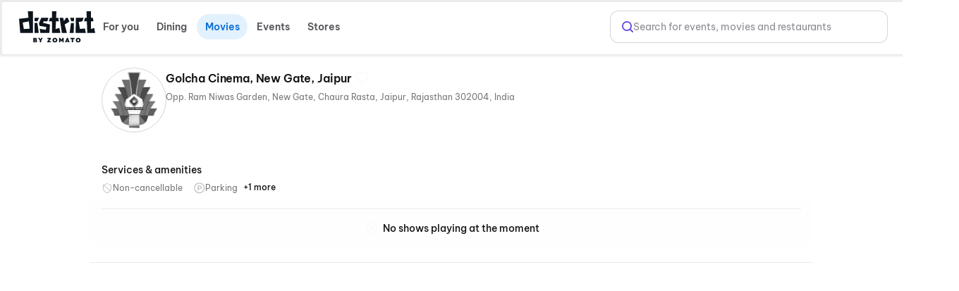

--- FILE ---
content_type: text/css
request_url: https://cdn.district.in/movies-web/_next/static/css/9f275e1ec873df5e.css
body_size: 9400
content:
.Header_clear__iq0Ni{clear:both}.Header_fullWidth__dcs45{width:100%}.Header_hide__WgvYZ{display:none}.Header_show__wnEn1{display:block}.Header_cursor__mE5Sa{cursor:pointer}.Header_capitalize__hFM_l{text-transform:capitalize}.Header_whiteBG__wptBJ{background:var(--background-neutral-inverse)}.Header_col__otPlr,.Header_disFlex__PDUlw,.Header_row___XFv4{display:flex}.Header_row___XFv4{flex-direction:row}.Header_col__otPlr{flex-direction:column}.Header_BB__s5Dkb{border-bottom:1px solid var(--border-neutral-weak)}.Header_Bfull__mWS25{border:1px solid var(--border-neutral-weak)}.Header_BT__ZmcZw{border-top:1px solid var(--border-neutral-weak)}.Header_ellipsis__lJvZI,.Header_header__MwWvM .Header_leftCon__D2eLE .Header_headingWrap__smOVC .Header_heading__iXDoA,.Header_header__MwWvM .Header_leftCon__D2eLE .Header_headingWrap__smOVC .Header_subHeadingEllipsis__RLoc7,.Header_header__MwWvM .Header_leftCon__D2eLE .Header_headingWrap__smOVC .Header_withSubheading__bmg8g,.Header_truncate___Vq1Z{overflow:hidden;white-space:nowrap;text-overflow:ellipsis}.Header_truncate___Vq1Z{flex:1 1}@keyframes Header_shimmer__tGy3U{0%{background-position:200% 0}to{background-position:-200% 0}}.Header_shimmerGradient__u3Ii6{background:linear-gradient(110deg,transparent 35%,var(--color-white-alpha-8) 42%,var(--color-white-alpha-8) 48%,transparent 55%);background-size:200% 100%;background-color:var(--color-grey-700);animation:Header_shimmer__tGy3U 3s linear infinite}@media(prefers-color-scheme:light){.Header_shimmerGradient__u3Ii6{background:linear-gradient(110deg,transparent 35%,var(--color-white-alpha-64) 42%,var(--color-white-alpha-64) 48%,transparent 55%);background-size:200% 100%;background-color:var(--color-black-alpha-8);animation:Header_shimmer__tGy3U 3s linear infinite}}[data-theme=district-website] .Header_shimmerGradient__u3Ii6{background:linear-gradient(110deg,transparent 35%,var(--color-white-alpha-64) 42%,var(--color-white-alpha-64) 48%,transparent 55%);background-size:200% 100%;background-color:var(--color-black-alpha-8);animation:Header_shimmer__tGy3U 3s linear infinite}.Header_boxShadow__j6QmO{box-shadow:0 -2px 8px 0 var(--boxshadow-disabled)}@media(prefers-color-scheme:light){.Header_boxShadow__j6QmO{box-shadow:0 -2px 8px 0 var(--boxshadow-light)}}[data-theme=district-website] .Header_boxShadow__j6QmO{box-shadow:0 -2px 8px 0 var(--boxshadow-light)}.Header_heading__iXDoA{font-size:16px;color:var(--text-neutral-variant);font-weight:600}.Header_staalichesHeading__anzhr{font-family:Staatliches;font-size:19px;color:var(--text-positive-strong);font-weight:400;line-height:24px;letter-spacing:1px}.Header_display1__0xD8U{font-size:64px;font-weight:var(--font-bold);line-height:72px;letter-spacing:-3.2px}.Header_display2__yFq5p{font-size:48px;font-weight:var(--font-bold);line-height:56px;letter-spacing:-1.92px}.Header_display3__4QKrz{font-size:36px;font-weight:var(--font-bold);line-height:42px;letter-spacing:-1.44px}.Header_heading1__u7AcJ{font-size:32px;font-weight:var(--font-bold);line-height:40px;letter-spacing:-.96px}.Header_heading2__zBgR0{font-size:28px;font-weight:var(--font-bold);line-height:34px;letter-spacing:-.84px}.Header_heading3__Xlran{font-size:24px;font-weight:var(--font-bold);line-height:30px;letter-spacing:-.48px}.Header_title1__oGnm2{font-size:22px;font-weight:var(--font-semibold);line-height:28px;letter-spacing:-.44px}.Header_header__MwWvM .Header_leftCon__D2eLE .Header_headingWrap__smOVC .Header_heading__iXDoA,.Header_title2__wkx2L{font-size:18px;font-weight:var(--font-semibold);line-height:24px;letter-spacing:-.18px}.Header_header__MwWvM .Header_leftCon__D2eLE .Header_headingWrap__smOVC .Header_showHeadingOnScroll__tUogl,.Header_header__MwWvM .Header_leftCon__D2eLE .Header_headingWrap__smOVC .Header_withSubheading__bmg8g,.Header_title3__1N_hf{font-size:16px;font-weight:var(--font-semibold);line-height:22px;letter-spacing:-.16px}.Header_title4__5Qkvp{font-size:14px;font-weight:var(--font-semibold);line-height:18px}.Header_body1__789W_{font-size:16px;font-weight:var(--font-regular);line-height:24px}.Header_body2__bZKEO{font-size:14px;font-weight:var(--font-regular);line-height:22px}.Header_body3__J6pWO,.Header_header__MwWvM .Header_leftCon__D2eLE .Header_headingWrap__smOVC .Header_subHeading__KQAIN,.Header_header__MwWvM .Header_rightIcon___OyQ2{font-size:12px;font-weight:var(--font-regular);line-height:18px}.Header_label1__teZVy{font-size:14px;font-weight:var(--font-medium);line-height:18px}.Header_label2__jrMm3{font-size:12px;font-weight:var(--font-medium);line-height:16px}.Header_header__MwWvM .Header_iconWrap__H_NVN label,.Header_label3__9tHVe{font-size:11px;font-weight:var(--font-medium);line-height:14px}.Header_label4__Uj7Qh{font-size:8px;font-weight:var(--font-medium);line-height:11px}.Header_label5__CHoX2{font-size:11px;font-weight:var(--font-bold);line-height:12px;letter-spacing:2px}.Header_label6__gagXd{font-size:10px;font-weight:var(--font-medium);line-height:12px;letter-spacing:2px}.Header_divider1__5fVBG{border:1px solid var(--border-black)}.Header_divider2__evadb{border:2px solid var(--border-black)}.Header_divider3__tyRDs{border:1px dashed var(--border-black)}.Header_icon-sm__T1eSR{width:16px;height:16px}.Header_icon-md__Gwwp7{width:24px;height:24px}.Header_icon-lg__Qktaw{width:32px;height:32px}.Header_button1__5lGNH{font-size:16px}.Header_button1__5lGNH,.Header_button2__DGkE4{font-weight:var(--font-semibold);line-height:20px}.Header_button2__DGkE4{font-size:14px}.Header_button3__Jkqbt{font-size:12px;font-weight:var(--font-semibold);line-height:18px}@media(prefers-color-scheme:light){.Header_header__MwWvM .Header_rightIcon___OyQ2 img,.Header_imageInvert__aQxI_{filter:invert(1)}}.Header_header__MwWvM .Header_rightIcon___OyQ2 [data-theme=district-website] img,[data-theme=district-website] .Header_header__MwWvM .Header_rightIcon___OyQ2 img,[data-theme=district-website] .Header_imageInvert__aQxI_{filter:invert(1)}@media(min-width:1024px){.Header_scrollBar__Mn8kE{scrollbar-width:auto!important;scrollbar-color:gray!important;-ms-overflow-style:auto!important}.Header_scrollBar__Mn8kE::-webkit-scrollbar{display:block!important;width:5px!important;height:5px!important}.Header_scrollBar__Mn8kE::-webkit-scrollbar-thumb{background:gray!important;border-radius:4px!important}}.Header_header__MwWvM{min-height:60px;display:flex;align-items:center;justify-content:space-between;padding:7px 16px;box-sizing:border-box}.Header_header__MwWvM .Header_logo__V9h3K{width:110px;height:40px}.Header_header__MwWvM .Header_rightCon__10BJv{display:flex;gap:12px}.Header_header__MwWvM .Header_rightIcon___OyQ2{display:flex;align-items:center;justify-content:center;flex-direction:column;gap:2px;color:var(--color-text-primary)}.Header_header__MwWvM .Header_rightIcon___OyQ2 img{width:24px;height:24px;cursor:pointer}.Header_header__MwWvM .Header_leftCon__D2eLE{display:flex;align-items:center;max-width:100%;min-width:0}.Header_header__MwWvM .Header_leftCon__D2eLE .Header_headingWrap__smOVC{max-width:100%;min-width:0}.Header_header__MwWvM .Header_leftCon__D2eLE .Header_headingWrap__smOVC .Header_heading__iXDoA,.Header_header__MwWvM .Header_leftCon__D2eLE .Header_headingWrap__smOVC .Header_withSubheading__bmg8g{color:var(--color-text-primary)}.Header_header__MwWvM .Header_leftCon__D2eLE .Header_headingWrap__smOVC .Header_subHeading__KQAIN{color:var(--color-text-secondary);margin-top:4px}.Header_header__MwWvM .Header_leftCon__D2eLE .Header_headingWrap__smOVC .Header_showHeadingOnScroll__tUogl{color:var(--color-text-primary);visibility:hidden;opacity:0;transition:all .15s;transition-timing-function:ease-in}.Header_header__MwWvM .Header_leftCon__D2eLE .Header_headingWrap__smOVC .Header_showHeading__sT1t5{visibility:visible;opacity:1;transition-duration:.4s}.Header_header__MwWvM .Header_leftCon__D2eLE .Header_headingWrap__smOVC .Header_searchPadding__jN1c7{padding-right:30px}.Header_header__MwWvM .Header_leftCon__D2eLE .Header_headingWrap__smOVC .Header_cinemaPadding__CQhYc{padding-right:70px}.Header_header__MwWvM .Header_backIcon__924JZ{background-image:url(https://cdn.district.in/movies-web/_next/static/media/back-icon-white.4caa6f39.svg);margin-right:16px}.Header_header__MwWvM .Header_backIcon__924JZ,.Header_header__MwWvM .Header_searchIcon__X7r0h{background-repeat:no-repeat;background-position:50%;height:36px;width:24px;position:relative;background-size:24px;display:block;flex-shrink:0}.Header_header__MwWvM .Header_searchIcon__X7r0h{background-image:url(https://cdn.district.in/movies-web/_next/static/media/search-icon-white.9c398175.svg);margin-left:16px;position:absolute;right:16px}.Header_header__MwWvM .Header_hideIt__1OmjP{display:none}.Header_header__MwWvM .Header_cinemaIcon__DnXtJ{position:absolute;right:11px;padding:0 5px}.Header_header__MwWvM .Header_searchIconPadding__oQDUO{padding-right:80px}.Header_header__MwWvM .Header_inputWrap__hkWUN{flex-grow:1;position:relative;overflow:hidden}.Header_header__MwWvM .Header_iconWrap__H_NVN{min-width:-moz-fit-content;min-width:fit-content;flex-shrink:0;display:flex;flex-direction:column;align-items:center;justify-content:center;text-align:center;padding-left:16px}.Header_header__MwWvM .Header_iconWrap__H_NVN i{width:16px;height:16px;background-size:16px}.Header_header__MwWvM .Header_iconWrap__H_NVN label{color:var(--color-text-secondary);margin-top:4px}.Header_header__MwWvM .Header_iconWrap__H_NVN .Header_subtext__UQd0R{margin-top:0}.Header_header__MwWvM .Header_disable__8ssEX{pointer-events:none}.Header_header__MwWvM .Header_disable__8ssEX i,.Header_header__MwWvM .Header_disable__8ssEX label{opacity:44%}.Header_header__MwWvM .Header_showIn__bNnae{opacity:0;animation:Header_showIn__bNnae .25s forwards}@keyframes Header_showIn__bNnae{to{opacity:1}}.Header_timerDiv__GLmaw{display:flex;justify-content:center;padding-bottom:10px;align-items:flex-end;width:100%;z-index:10}.Header_hiddenTimer__C6Z49{display:none}.Button_clear__N_Zuk{clear:both}.Button_btn___t8GZ,.Button_fullWidth__o3Juz{width:100%}.Button_hide__FIDbt{display:none}.Button_show__asYCb{display:block}.Button_btn___t8GZ,.Button_cursor__pUkRE{cursor:pointer}.Button_capitalize__VbXt4{text-transform:capitalize}.Button_whiteBG__QPytS{background:var(--background-neutral-inverse)}.Button_col__tWmt3,.Button_disFlex__X19pS,.Button_row__U9QEt{display:flex}.Button_row__U9QEt{flex-direction:row}.Button_col__tWmt3{flex-direction:column}.Button_BB__yX_mK{border-bottom:1px solid var(--border-neutral-weak)}.Button_Bfull__D10sy{border:1px solid var(--border-neutral-weak)}.Button_BT__xKTNk{border-top:1px solid var(--border-neutral-weak)}.Button_ellipsis__GQW5f,.Button_truncate___qt_w{overflow:hidden;white-space:nowrap;text-overflow:ellipsis}.Button_truncate___qt_w{flex:1 1}@keyframes Button_shimmer__SoI1k{0%{background-position:200% 0}to{background-position:-200% 0}}.Button_shimmerGradient__gzI34{background:linear-gradient(110deg,transparent 35%,var(--color-white-alpha-8) 42%,var(--color-white-alpha-8) 48%,transparent 55%);background-size:200% 100%;background-color:var(--color-grey-700);animation:Button_shimmer__SoI1k 3s linear infinite}@media(prefers-color-scheme:light){.Button_shimmerGradient__gzI34{background:linear-gradient(110deg,transparent 35%,var(--color-white-alpha-64) 42%,var(--color-white-alpha-64) 48%,transparent 55%);background-size:200% 100%;background-color:var(--color-black-alpha-8);animation:Button_shimmer__SoI1k 3s linear infinite}}[data-theme=district-website] .Button_shimmerGradient__gzI34{background:linear-gradient(110deg,transparent 35%,var(--color-white-alpha-64) 42%,var(--color-white-alpha-64) 48%,transparent 55%);background-size:200% 100%;background-color:var(--color-black-alpha-8);animation:Button_shimmer__SoI1k 3s linear infinite}.Button_boxShadow__GAfEk{box-shadow:0 -2px 8px 0 var(--boxshadow-disabled)}@media(prefers-color-scheme:light){.Button_boxShadow__GAfEk{box-shadow:0 -2px 8px 0 var(--boxshadow-light)}}[data-theme=district-website] .Button_boxShadow__GAfEk{box-shadow:0 -2px 8px 0 var(--boxshadow-light)}.Button_heading__YHh6v{font-size:16px;color:var(--text-neutral-variant);font-weight:600}.Button_staalichesHeading__MN_nI{font-family:Staatliches;font-size:19px;color:var(--text-positive-strong);font-weight:400;line-height:24px;letter-spacing:1px}.Button_display1__qv29i{font-size:64px;font-weight:var(--font-bold);line-height:72px;letter-spacing:-3.2px}.Button_display2__GXATp{font-size:48px;font-weight:var(--font-bold);line-height:56px;letter-spacing:-1.92px}.Button_display3__U32oe{font-size:36px;font-weight:var(--font-bold);line-height:42px;letter-spacing:-1.44px}.Button_heading1__AgjEw{font-size:32px;font-weight:var(--font-bold);line-height:40px;letter-spacing:-.96px}.Button_heading2__GWRgm{font-size:28px;font-weight:var(--font-bold);line-height:34px;letter-spacing:-.84px}.Button_heading3__GcZsc{font-size:24px;font-weight:var(--font-bold);line-height:30px;letter-spacing:-.48px}.Button_title1__oe4Uq{font-size:22px;font-weight:var(--font-semibold);line-height:28px;letter-spacing:-.44px}.Button_title2__M9zMs{font-size:18px;font-weight:var(--font-semibold);line-height:24px;letter-spacing:-.18px}.Button_title3___u5jc{font-size:16px;font-weight:var(--font-semibold);line-height:22px;letter-spacing:-.16px}.Button_title4__Jjlz_{font-size:14px;font-weight:var(--font-semibold);line-height:18px}.Button_body1__eVtO5{font-size:16px;font-weight:var(--font-regular);line-height:24px}.Button_body2__n4qIo{font-size:14px;font-weight:var(--font-regular);line-height:22px}.Button_body3__T9hrU{font-size:12px;font-weight:var(--font-regular);line-height:18px}.Button_label1__9TF8Z{font-size:14px;font-weight:var(--font-medium);line-height:18px}.Button_label2__INM2b{font-size:12px;font-weight:var(--font-medium);line-height:16px}.Button_label3__O33Ul{font-size:11px;font-weight:var(--font-medium);line-height:14px}.Button_label4__wS68G{font-size:8px;font-weight:var(--font-medium);line-height:11px}.Button_label5__SMCny{font-size:11px;font-weight:var(--font-bold);line-height:12px;letter-spacing:2px}.Button_label6__9g78s{font-size:10px;font-weight:var(--font-medium);line-height:12px;letter-spacing:2px}.Button_divider1__j_Cs5{border:1px solid var(--border-black)}.Button_divider2__Zk9NE{border:2px solid var(--border-black)}.Button_divider3__CMzRa{border:1px dashed var(--border-black)}.Button_icon-sm__pt6cZ{width:16px;height:16px}.Button_icon-md__vkBA_{width:24px;height:24px}.Button_icon-lg__KF41K{width:32px;height:32px}.Button_button1__NlYJ7{font-size:16px}.Button_button1__NlYJ7,.Button_button2__tq9_I{font-weight:var(--font-semibold);line-height:20px}.Button_button2__tq9_I{font-size:14px}.Button_button3__1duH_{font-size:12px;font-weight:var(--font-semibold);line-height:18px}@media(prefers-color-scheme:light){.Button_imageInvert__UaDTm{filter:invert(1)}}[data-theme=district-website] .Button_imageInvert__UaDTm{filter:invert(1)}@media(min-width:1024px){.Button_scrollBar__zst7Q{scrollbar-width:auto!important;scrollbar-color:gray!important;-ms-overflow-style:auto!important}.Button_scrollBar__zst7Q::-webkit-scrollbar{display:block!important;width:5px!important;height:5px!important}.Button_scrollBar__zst7Q::-webkit-scrollbar-thumb{background:gray!important;border-radius:4px!important}}.Button_btn___t8GZ{border-radius:12px;display:inline-block;text-align:center;border:1px solid transparent;padding:10px 16px;font-size:16px;color:var(--text-neatural-black);font-weight:600;line-height:20px;letter-spacing:-.4px}.Button_btn___t8GZ,.Button_is-primary__Z7vVN{color:var(--color-text-inverse);background:var(--color-surface-inverse)}.Button_is-outlined__W5XJl{border:1px solid var(--color-button-secondary-border);background:var(--color-surface-primary);color:var(--color-text-primary);border-radius:8px}.Button_is-link__P81kW{background-color:transparent;font-family:Inter;text-transform:unset;padding:0}.Button_outlined-disabled__etsTw,.Button_primary-disabled__hSIy8{color:var(--text-neutral-variant)}.Button_primary-disabled__hSIy8{background-color:var(--background-disabled)}.Button_is-text__Fe4Up{background-color:transparent;color:var(--text-neutral-medium);border:none;border-bottom:1px dotted var(--color-border-selection);padding:0;border-radius:0;align-self:center}.Button_is-large__GjSIq{padding:14px 16px}.Button_loaderText__4v63u{border:none}.Button_loaderOutline__2CbSy{display:flex;justify-content:center;align-items:center}.Loader_clear__kJA3C{clear:both}.Loader_fullWidth__NSSeB{width:100%}.Loader_hide__igqfB{display:none}.Loader_show__ktJ3V{display:block}.Loader_cursor__VmzGD{cursor:pointer}.Loader_capitalize__K_hY7{text-transform:capitalize}.Loader_whiteBG__SHBfS{background:var(--background-neutral-inverse)}.Loader_col__cGJ8C,.Loader_disFlex__YYuPS,.Loader_row__ut6pY{display:flex}.Loader_row__ut6pY{flex-direction:row}.Loader_col__cGJ8C{flex-direction:column}.Loader_BB__ICm3Y{border-bottom:1px solid var(--border-neutral-weak)}.Loader_Bfull__jjXlx{border:1px solid var(--border-neutral-weak)}.Loader_BT__ZgP3F{border-top:1px solid var(--border-neutral-weak)}.Loader_ellipsis__DTEI3,.Loader_truncate__nF1xS{overflow:hidden;white-space:nowrap;text-overflow:ellipsis}.Loader_truncate__nF1xS{flex:1 1}@keyframes Loader_shimmer__YSMmT{0%{background-position:200% 0}to{background-position:-200% 0}}.Loader_shimmerGradient__cLFyc{background:linear-gradient(110deg,transparent 35%,var(--color-white-alpha-8) 42%,var(--color-white-alpha-8) 48%,transparent 55%);background-size:200% 100%;background-color:var(--color-grey-700);animation:Loader_shimmer__YSMmT 3s linear infinite}@media(prefers-color-scheme:light){.Loader_shimmerGradient__cLFyc{background:linear-gradient(110deg,transparent 35%,var(--color-white-alpha-64) 42%,var(--color-white-alpha-64) 48%,transparent 55%);background-size:200% 100%;background-color:var(--color-black-alpha-8);animation:Loader_shimmer__YSMmT 3s linear infinite}}[data-theme=district-website] .Loader_shimmerGradient__cLFyc{background:linear-gradient(110deg,transparent 35%,var(--color-white-alpha-64) 42%,var(--color-white-alpha-64) 48%,transparent 55%);background-size:200% 100%;background-color:var(--color-black-alpha-8);animation:Loader_shimmer__YSMmT 3s linear infinite}.Loader_boxShadow__lJMd9{box-shadow:0 -2px 8px 0 var(--boxshadow-disabled)}@media(prefers-color-scheme:light){.Loader_boxShadow__lJMd9{box-shadow:0 -2px 8px 0 var(--boxshadow-light)}}[data-theme=district-website] .Loader_boxShadow__lJMd9{box-shadow:0 -2px 8px 0 var(--boxshadow-light)}.Loader_heading__TpWfL{font-size:16px;color:var(--text-neutral-variant);font-weight:600}.Loader_staalichesHeading__UFnN_{font-family:Staatliches;font-size:19px;color:var(--text-positive-strong);font-weight:400;line-height:24px;letter-spacing:1px}.Loader_display1__eBiDM{font-size:64px;font-weight:var(--font-bold);line-height:72px;letter-spacing:-3.2px}.Loader_display2__H3Ki1{font-size:48px;font-weight:var(--font-bold);line-height:56px;letter-spacing:-1.92px}.Loader_display3__qq3zE{font-size:36px;font-weight:var(--font-bold);line-height:42px;letter-spacing:-1.44px}.Loader_heading1__yBlhe{font-size:32px;font-weight:var(--font-bold);line-height:40px;letter-spacing:-.96px}.Loader_heading2__0aKIw{font-size:28px;font-weight:var(--font-bold);line-height:34px;letter-spacing:-.84px}.Loader_heading3___Escr{font-size:24px;font-weight:var(--font-bold);line-height:30px;letter-spacing:-.48px}.Loader_title1__wc4HE{font-size:22px;font-weight:var(--font-semibold);line-height:28px;letter-spacing:-.44px}.Loader_title2__e73VZ{font-size:18px;font-weight:var(--font-semibold);line-height:24px;letter-spacing:-.18px}.Loader_title3__4ubTE{font-size:16px;font-weight:var(--font-semibold);line-height:22px;letter-spacing:-.16px}.Loader_title4__dR1_L{font-size:14px;font-weight:var(--font-semibold);line-height:18px}.Loader_body1__8v6Tb,.Loader_text__MFK9n{font-size:16px;font-weight:var(--font-regular);line-height:24px}.Loader_body2__0QZE4{font-size:14px;font-weight:var(--font-regular);line-height:22px}.Loader_body3__oXbYx{font-size:12px;font-weight:var(--font-regular);line-height:18px}.Loader_label1__kxW5f{font-size:14px;font-weight:var(--font-medium);line-height:18px}.Loader_label2__y_7zj{font-size:12px;font-weight:var(--font-medium);line-height:16px}.Loader_label3__kjv0n{font-size:11px;font-weight:var(--font-medium);line-height:14px}.Loader_label4__FoIhf{font-size:8px;font-weight:var(--font-medium);line-height:11px}.Loader_label5__Y0fOD{font-size:11px;font-weight:var(--font-bold);line-height:12px;letter-spacing:2px}.Loader_label6__1YrKo{font-size:10px;font-weight:var(--font-medium);line-height:12px;letter-spacing:2px}.Loader_divider1__XLwpj{border:1px solid var(--border-black)}.Loader_divider2__3CCDr{border:2px solid var(--border-black)}.Loader_divider3__qgVU0{border:1px dashed var(--border-black)}.Loader_icon-sm__piw3V{width:16px;height:16px}.Loader_icon-md__5ndAL{width:24px;height:24px}.Loader_icon-lg__v6vM_{width:32px;height:32px}.Loader_button1__bDvN6{font-size:16px}.Loader_button1__bDvN6,.Loader_button2__dmaKr{font-weight:var(--font-semibold);line-height:20px}.Loader_button2__dmaKr{font-size:14px}.Loader_button3__E4KpN{font-size:12px;font-weight:var(--font-semibold);line-height:18px}@media(prefers-color-scheme:light){.Loader_imageInvert__zFt_7{filter:invert(1)}}[data-theme=district-website] .Loader_imageInvert__zFt_7{filter:invert(1)}@media(min-width:1024px){.Loader_scrollBar__6L63D{scrollbar-width:auto!important;scrollbar-color:gray!important;-ms-overflow-style:auto!important}.Loader_scrollBar__6L63D::-webkit-scrollbar{display:block!important;width:5px!important;height:5px!important}.Loader_scrollBar__6L63D::-webkit-scrollbar-thumb{background:gray!important;border-radius:4px!important}}.Loader_loaderModal__zykpW{position:fixed;top:50%;left:50%;height:auto;z-index:2000;-webkit-backface-visibility:hidden;backface-visibility:hidden;transform:translateX(-50%) translateY(-50%);display:flex;flex-direction:column;align-items:center}.Loader_loaderModal__zykpW img{display:block;margin:0 auto}.Loader_loaderBackdrop__VOsTW{top:0;left:0;z-index:1000;opacity:1;position:fixed;visibility:visible;width:100%;height:100%;backdrop-filter:blur(10px);-webkit-backdrop-filter:blur(10px);background:var(--color-background-blur);transition:all .3s}.Loader_transparent__3MFFy{background:transparent}.Loader_text__MFK9n{color:var(--color-text-primary);margin-top:12px}.Loader_loader__GrUtG{background-repeat:no-repeat;background-position:50%;height:30px;width:30px;position:relative;background-image:url(https://cdn.district.in/movies-web/_next/static/media/loaderImg.03097b83.svg);background-size:30px;display:block}.Loader_lottieContainer__pHG_u{width:80px;height:80px}.Loader_circularLoader__vPRH6{width:24px;height:24px;border:3px solid var(--color-icon-primary);border-bottom:3px solid transparent;border-radius:50%;display:inline-block;box-sizing:border-box;animation:Loader_rotation__PINnv 1s linear infinite}.Loader_blackLoader___vTa_{border-color:var(--color-icon-inverse);border-bottom-color:transparent}@keyframes Loader_rotation__PINnv{0%{transform:rotate(0deg)}to{transform:rotate(1turn)}}.Loader_loaderModalTimer__K2ss7{width:80vw;text-align:center}.Loader_loaderModalTimerBg__91wVp{backdrop-filter:blur(10px);-webkit-backdrop-filter:blur(10px);background:var(--color-background-blur)}.AnimatedSearchBar_clear__O_dHY{clear:both}.AnimatedSearchBar_fullWidth__8D_ny{width:100%}.AnimatedSearchBar_hide__KVwB_{display:none}.AnimatedSearchBar_show__Fam5G{display:block}.AnimatedSearchBar_cursor__6GIRh{cursor:pointer}.AnimatedSearchBar_capitalize__Tybr7{text-transform:capitalize}.AnimatedSearchBar_whiteBG__vLalN{background:var(--background-neutral-inverse)}.AnimatedSearchBar_col__4TezK,.AnimatedSearchBar_disFlex__5Ax8n,.AnimatedSearchBar_row__rR2U3{display:flex}.AnimatedSearchBar_row__rR2U3{flex-direction:row}.AnimatedSearchBar_col__4TezK{flex-direction:column}.AnimatedSearchBar_BB__5bpE0{border-bottom:1px solid var(--border-neutral-weak)}.AnimatedSearchBar_Bfull__vKUMV{border:1px solid var(--border-neutral-weak)}.AnimatedSearchBar_BT___eBkj{border-top:1px solid var(--border-neutral-weak)}.AnimatedSearchBar_ellipsis__P6GWh,.AnimatedSearchBar_truncate__039_M{overflow:hidden;white-space:nowrap;text-overflow:ellipsis}.AnimatedSearchBar_truncate__039_M{flex:1 1}@keyframes AnimatedSearchBar_shimmer__X2Pn9{0%{background-position:200% 0}to{background-position:-200% 0}}.AnimatedSearchBar_shimmerGradient__qk6b2{background:linear-gradient(110deg,transparent 35%,var(--color-white-alpha-8) 42%,var(--color-white-alpha-8) 48%,transparent 55%);background-size:200% 100%;background-color:var(--color-grey-700);animation:AnimatedSearchBar_shimmer__X2Pn9 3s linear infinite}@media(prefers-color-scheme:light){.AnimatedSearchBar_shimmerGradient__qk6b2{background:linear-gradient(110deg,transparent 35%,var(--color-white-alpha-64) 42%,var(--color-white-alpha-64) 48%,transparent 55%);background-size:200% 100%;background-color:var(--color-black-alpha-8);animation:AnimatedSearchBar_shimmer__X2Pn9 3s linear infinite}}[data-theme=district-website] .AnimatedSearchBar_shimmerGradient__qk6b2{background:linear-gradient(110deg,transparent 35%,var(--color-white-alpha-64) 42%,var(--color-white-alpha-64) 48%,transparent 55%);background-size:200% 100%;background-color:var(--color-black-alpha-8);animation:AnimatedSearchBar_shimmer__X2Pn9 3s linear infinite}.AnimatedSearchBar_boxShadow__3Wdad{box-shadow:0 -2px 8px 0 var(--boxshadow-disabled)}@media(prefers-color-scheme:light){.AnimatedSearchBar_boxShadow__3Wdad{box-shadow:0 -2px 8px 0 var(--boxshadow-light)}}[data-theme=district-website] .AnimatedSearchBar_boxShadow__3Wdad{box-shadow:0 -2px 8px 0 var(--boxshadow-light)}.AnimatedSearchBar_heading__KI4ep{font-size:16px;color:var(--text-neutral-variant);font-weight:600}.AnimatedSearchBar_staalichesHeading__ArvFg{font-family:Staatliches;font-size:19px;color:var(--text-positive-strong);font-weight:400;line-height:24px;letter-spacing:1px}.AnimatedSearchBar_display1__3d_KE{font-size:64px;font-weight:var(--font-bold);line-height:72px;letter-spacing:-3.2px}.AnimatedSearchBar_display2__4vkF9{font-size:48px;font-weight:var(--font-bold);line-height:56px;letter-spacing:-1.92px}.AnimatedSearchBar_display3__CYFoI{font-size:36px;font-weight:var(--font-bold);line-height:42px;letter-spacing:-1.44px}.AnimatedSearchBar_heading1__lxjDH{font-size:32px;font-weight:var(--font-bold);line-height:40px;letter-spacing:-.96px}.AnimatedSearchBar_heading2__qIB9p{font-size:28px;font-weight:var(--font-bold);line-height:34px;letter-spacing:-.84px}.AnimatedSearchBar_heading3__HX_HR{font-size:24px;font-weight:var(--font-bold);line-height:30px;letter-spacing:-.48px}.AnimatedSearchBar_title1__jH_ln{font-size:22px;font-weight:var(--font-semibold);line-height:28px;letter-spacing:-.44px}.AnimatedSearchBar_title2__4_5v1{font-size:18px;font-weight:var(--font-semibold);line-height:24px;letter-spacing:-.18px}.AnimatedSearchBar_title3__20Hvq{font-size:16px;font-weight:var(--font-semibold);line-height:22px;letter-spacing:-.16px}.AnimatedSearchBar_title4__8yJ0D{font-size:14px;font-weight:var(--font-semibold);line-height:18px}.AnimatedSearchBar_body1__1_ptA{font-size:16px;font-weight:var(--font-regular);line-height:24px}.AnimatedSearchBar_animTextInputWrap__uGYOC .AnimatedSearchBar_animTextInputCon__e51t6 .AnimatedSearchBar_animInput__iuqxe,.AnimatedSearchBar_animTextInputWrap__uGYOC .AnimatedSearchBar_closeBtn__ovCxr,.AnimatedSearchBar_body2__6zmzd{font-size:14px;font-weight:var(--font-regular);line-height:22px}.AnimatedSearchBar_body3__3j8Zx{font-size:12px;font-weight:var(--font-regular);line-height:18px}.AnimatedSearchBar_animTextInputWrap__uGYOC .AnimatedSearchBar_animTextInputCon__e51t6 .AnimatedSearchBar_animPlaceholder__R0j2K,.AnimatedSearchBar_label1__NzQjf{font-size:14px;font-weight:var(--font-medium);line-height:18px}.AnimatedSearchBar_label2__1D__R{font-size:12px;font-weight:var(--font-medium);line-height:16px}.AnimatedSearchBar_label3__RilHX{font-size:11px;font-weight:var(--font-medium);line-height:14px}.AnimatedSearchBar_label4__QJnI2{font-size:8px;font-weight:var(--font-medium);line-height:11px}.AnimatedSearchBar_label5__wbE3N{font-size:11px;font-weight:var(--font-bold);line-height:12px;letter-spacing:2px}.AnimatedSearchBar_label6__W5Rij{font-size:10px;font-weight:var(--font-medium);line-height:12px;letter-spacing:2px}.AnimatedSearchBar_divider1__dQy9K{border:1px solid var(--border-black)}.AnimatedSearchBar_divider2__NcZ7I{border:2px solid var(--border-black)}.AnimatedSearchBar_divider3__SQQ7D{border:1px dashed var(--border-black)}.AnimatedSearchBar_icon-sm___F3U5{width:16px;height:16px}.AnimatedSearchBar_icon-md__MjhP3{width:24px;height:24px}.AnimatedSearchBar_icon-lg__Tv2KW{width:32px;height:32px}.AnimatedSearchBar_button1__bAmzu{font-size:16px;font-weight:var(--font-semibold);line-height:20px}.AnimatedSearchBar_button2__IbGCb{font-size:14px;font-weight:var(--font-semibold);line-height:20px}.AnimatedSearchBar_button3__7U32_{font-size:12px;font-weight:var(--font-semibold);line-height:18px}@media(prefers-color-scheme:light){.AnimatedSearchBar_imageInvert__yw240{filter:invert(1)}}[data-theme=district-website] .AnimatedSearchBar_imageInvert__yw240{filter:invert(1)}@media(min-width:1024px){.AnimatedSearchBar_scrollBar__yqLdP{scrollbar-width:auto!important;scrollbar-color:gray!important;-ms-overflow-style:auto!important}.AnimatedSearchBar_scrollBar__yqLdP::-webkit-scrollbar{display:block!important;width:5px!important;height:5px!important}.AnimatedSearchBar_scrollBar__yqLdP::-webkit-scrollbar-thumb{background:gray!important;border-radius:4px!important}}.AnimatedSearchBar_animTextInputWrap__uGYOC{padding:8px 16px 3px;display:flex;align-items:center;column-gap:12px}.AnimatedSearchBar_animTextInputWrap__uGYOC .AnimatedSearchBar_animTextInputCon__e51t6{position:relative;flex-grow:1}.AnimatedSearchBar_animTextInputWrap__uGYOC .AnimatedSearchBar_animTextInputCon__e51t6 .AnimatedSearchBar_searchIcon__nAWW5{background-repeat:no-repeat;background-position:50%;height:24px;width:24px;position:relative;background-image:url(https://cdn.district.in/movies-web/_next/static/media/search-icon.62d5e529.svg);background-size:24px;display:block;position:absolute}.AnimatedSearchBar_animTextInputWrap__uGYOC .AnimatedSearchBar_animTextInputCon__e51t6 i{display:block;position:absolute;top:50%;left:11px;width:24px;height:24px;transform:translateY(-50%);background-size:24px}.AnimatedSearchBar_animTextInputWrap__uGYOC .AnimatedSearchBar_animTextInputCon__e51t6 .AnimatedSearchBar_animInput__iuqxe{box-sizing:border-box;width:100%;height:40px;color:var(--text-neutral-variant);border-radius:12px;caret-color:var(--text-neutral-variant);padding:0 6px 0 40px;-webkit-appearance:none;background-color:var(--background-black-transparent-32);-webkit-backdrop-filter:blur(10px);backdrop-filter:blur(10px);color:var(--text-neutral-inverse);border:1px solid var(--color-border-selection)}.AnimatedSearchBar_animTextInputWrap__uGYOC .AnimatedSearchBar_animTextInputCon__e51t6 .AnimatedSearchBar_animInput__iuqxe::placeholder{color:var(--color-text-tertiary)}.AnimatedSearchBar_animTextInputWrap__uGYOC .AnimatedSearchBar_animTextInputCon__e51t6 .AnimatedSearchBar_animInput__iuqxe:not(:placeholder-shown){caret-color:var(--text-neutral-inverse)}.AnimatedSearchBar_animTextInputWrap__uGYOC .AnimatedSearchBar_animTextInputCon__e51t6 .AnimatedSearchBar_animInput__iuqxe::-webkit-search-cancel-button{-webkit-appearance:none;height:16px;width:16px;border-radius:96px;background:url(https://cdn.district.in/movies-web/_next/static/media/reset-search.81394567.svg) no-repeat 50% 50%;background-size:16px;cursor:pointer}.AnimatedSearchBar_animTextInputWrap__uGYOC .AnimatedSearchBar_animTextInputCon__e51t6 .AnimatedSearchBar_animPlaceholder__R0j2K{position:absolute;top:50%;left:43px;color:var(--text-neutral-light);transform:translateY(-50%);display:flex;pointer-events:none;overflow:hidden;height:18px}.AnimatedSearchBar_animTextInputWrap__uGYOC .AnimatedSearchBar_animTextInputCon__e51t6 .AnimatedSearchBar_animPlaceholder__R0j2K .AnimatedSearchBar_animTextWrap__L53OU{margin-left:5px}.AnimatedSearchBar_animTextInputWrap__uGYOC .AnimatedSearchBar_animTextInputCon__e51t6 .AnimatedSearchBar_animPlaceholder__R0j2K .AnimatedSearchBar_animTextWrap__L53OU span{height:18px;display:block;animation:AnimatedSearchBar_wordsAnim__DrXmb 16s infinite}@keyframes AnimatedSearchBar_wordsAnim__DrXmb{12%{transform:translateY(0)}13%{transform:translateY(-112%)}14%,26%{transform:translateY(-100%)}27%{transform:translateY(-212%)}28%,40%{transform:translateY(-200%)}41%{transform:translateY(-312%)}42%,54%{transform:translateY(-300%)}55%{transform:translateY(-412%)}56%,68%{transform:translateY(-400%)}69%{transform:translateY(-512%)}70%,82%{transform:translateY(-500%)}83%{transform:translateY(-612%)}84%,96%{transform:translateY(-600%)}97%{transform:translateY(-712%)}98%,to{transform:translateY(-700%)}}.AnimatedSearchBar_animTextInputWrap__uGYOC .AnimatedSearchBar_closeBtn__ovCxr{color:var(--text-primary-strong)}.AnimatedSearchBar_noPadding__Sc8ZB{padding:unset}.AnimatedSearchBar_disableSearchReset__Ozl6b .AnimatedSearchBar_animInput__iuqxe::-webkit-search-cancel-button,.AnimatedSearchBar_disableSearchReset__Ozl6b .AnimatedSearchBar_animInput__iuqxe:focus::-webkit-search-cancel-button{display:none}.AnimatedSearchBar_disableSearchReset__Ozl6b .AnimatedSearchBar_animInput__iuqxe::-webkit-search-decoration{display:none}.AnimatedSearchBar_showSlideAnim__QVx6Q{margin-left:auto;width:50px;animation:AnimatedSearchBar_inputSlideAnim__u2QJg .4s forwards}@keyframes AnimatedSearchBar_inputSlideAnim__u2QJg{to{width:100%}}.Heart_clear__EfxbX{clear:both}.Heart_fullWidth__xXhBZ{width:100%}.Heart_hide__wOPuc{display:none}.Heart_show__ceobN{display:block}.Heart_cursor__DqOkm{cursor:pointer}.Heart_capitalize__QHXXa{text-transform:capitalize}.Heart_whiteBG__IdzDC{background:var(--background-neutral-inverse)}.Heart_col__OHFfy,.Heart_disFlex__6EcSp,.Heart_row__m7rf0{display:flex}.Heart_row__m7rf0{flex-direction:row}.Heart_col__OHFfy{flex-direction:column}.Heart_BB__yH0CX{border-bottom:1px solid var(--border-neutral-weak)}.Heart_Bfull__q4UG4{border:1px solid var(--border-neutral-weak)}.Heart_BT__l35tb{border-top:1px solid var(--border-neutral-weak)}.Heart_ellipsis__9J04p,.Heart_truncate__vH3Lv{overflow:hidden;white-space:nowrap;text-overflow:ellipsis}.Heart_truncate__vH3Lv{flex:1 1}@keyframes Heart_shimmer__xCNku{0%{background-position:200% 0}to{background-position:-200% 0}}.Heart_shimmerGradient__upbMp{background:linear-gradient(110deg,transparent 35%,var(--color-white-alpha-8) 42%,var(--color-white-alpha-8) 48%,transparent 55%);background-size:200% 100%;background-color:var(--color-grey-700);animation:Heart_shimmer__xCNku 3s linear infinite}@media(prefers-color-scheme:light){.Heart_shimmerGradient__upbMp{background:linear-gradient(110deg,transparent 35%,var(--color-white-alpha-64) 42%,var(--color-white-alpha-64) 48%,transparent 55%);background-size:200% 100%;background-color:var(--color-black-alpha-8);animation:Heart_shimmer__xCNku 3s linear infinite}}[data-theme=district-website] .Heart_shimmerGradient__upbMp{background:linear-gradient(110deg,transparent 35%,var(--color-white-alpha-64) 42%,var(--color-white-alpha-64) 48%,transparent 55%);background-size:200% 100%;background-color:var(--color-black-alpha-8);animation:Heart_shimmer__xCNku 3s linear infinite}.Heart_boxShadow__OTM_0{box-shadow:0 -2px 8px 0 var(--boxshadow-disabled)}@media(prefers-color-scheme:light){.Heart_boxShadow__OTM_0{box-shadow:0 -2px 8px 0 var(--boxshadow-light)}}[data-theme=district-website] .Heart_boxShadow__OTM_0{box-shadow:0 -2px 8px 0 var(--boxshadow-light)}.Heart_heading__Qvore{font-size:16px;color:var(--text-neutral-variant);font-weight:600}.Heart_staalichesHeading__jP86c{font-family:Staatliches;font-size:19px;color:var(--text-positive-strong);font-weight:400;line-height:24px;letter-spacing:1px}.Heart_display1__dP7kN{font-size:64px;font-weight:var(--font-bold);line-height:72px;letter-spacing:-3.2px}.Heart_display2__SvVWV{font-size:48px;font-weight:var(--font-bold);line-height:56px;letter-spacing:-1.92px}.Heart_display3__h_Q4C{font-size:36px;font-weight:var(--font-bold);line-height:42px;letter-spacing:-1.44px}.Heart_heading1__T8s1N{font-size:32px;font-weight:var(--font-bold);line-height:40px;letter-spacing:-.96px}.Heart_heading2__bk1P7{font-size:28px;font-weight:var(--font-bold);line-height:34px;letter-spacing:-.84px}.Heart_heading3__HAV5e{font-size:24px;font-weight:var(--font-bold);line-height:30px;letter-spacing:-.48px}.Heart_title1__i1_a4{font-size:22px;font-weight:var(--font-semibold);line-height:28px;letter-spacing:-.44px}.Heart_title2__QRmp0{font-size:18px;font-weight:var(--font-semibold);line-height:24px;letter-spacing:-.18px}.Heart_title3__nzCA_{font-size:16px;font-weight:var(--font-semibold);line-height:22px;letter-spacing:-.16px}.Heart_title4__k_MIt{font-size:14px;font-weight:var(--font-semibold);line-height:18px}.Heart_body1__JMmHi{font-size:16px;font-weight:var(--font-regular);line-height:24px}.Heart_body2__PYthk{font-size:14px;font-weight:var(--font-regular);line-height:22px}.Heart_body3__5qxHE{font-size:12px;font-weight:var(--font-regular);line-height:18px}.Heart_label1__PNMhJ{font-size:14px;font-weight:var(--font-medium);line-height:18px}.Heart_label2__bdb_y{font-size:12px;font-weight:var(--font-medium);line-height:16px}.Heart_label3__D8ac0{font-size:11px;font-weight:var(--font-medium);line-height:14px}.Heart_label4__Z2jZI{font-size:8px;font-weight:var(--font-medium);line-height:11px}.Heart_label5__IBE7j{font-size:11px;font-weight:var(--font-bold);line-height:12px;letter-spacing:2px}.Heart_label6__HdJbX{font-size:10px;font-weight:var(--font-medium);line-height:12px;letter-spacing:2px}.Heart_divider1__YS74W{border:1px solid var(--border-black)}.Heart_divider2__MGLQU{border:2px solid var(--border-black)}.Heart_divider3___vyu6{border:1px dashed var(--border-black)}.Heart_icon-sm__o7W_l{width:16px;height:16px}.Heart_icon-md__caS3B{width:24px;height:24px}.Heart_icon-lg__XW0l0{width:32px;height:32px}.Heart_button1__dOWVv{font-size:16px}.Heart_button1__dOWVv,.Heart_button2__hwpTB{font-weight:var(--font-semibold);line-height:20px}.Heart_button2__hwpTB{font-size:14px}.Heart_button3__FWPVE{font-size:12px;font-weight:var(--font-semibold);line-height:18px}@media(prefers-color-scheme:light){.Heart_imageInvert__LF0kw{filter:invert(1)}}[data-theme=district-website] .Heart_imageInvert__LF0kw{filter:invert(1)}@media(min-width:1024px){.Heart_scrollBar__pNU_F{scrollbar-width:auto!important;scrollbar-color:gray!important;-ms-overflow-style:auto!important}.Heart_scrollBar__pNU_F::-webkit-scrollbar{display:block!important;width:5px!important;height:5px!important}.Heart_scrollBar__pNU_F::-webkit-scrollbar-thumb{background:gray!important;border-radius:4px!important}}.Heart_favOff__oeAkZ,.Heart_favOn__7eBEy{width:24px;height:24px;background-size:24px;margin-top:1px;transition:transform .5s;cursor:pointer;flex-shrink:0}.Heart_favOn__7eBEy{animation:Heart_heartbeat__G7fDM .7s}@keyframes Heart_heartbeat__G7fDM{0%{transform:scale(1)}30%{transform:scale(1.2)}50%{transform:scale(1.2)}to{transform:scale(1)}}.Heart_redHeartSolid__JbY9b{background-image:url(https://cdn.district.in/movies-web/_next/static/media/heart-solid.4748efde.svg)}.Heart_favoriteOffWhite__pL1_m,.Heart_redHeartSolid__JbY9b{background-repeat:no-repeat;background-position:50%;height:28px;width:28px;position:relative}.Heart_favoriteOffWhite__pL1_m{background-image:url(https://cdn.district.in/movies-web/_next/static/media/favorite-off-white.e767fc7d.svg)}.Heart_favoriteOffWhiteLight__sUYgd{background-repeat:no-repeat;background-position:50%;height:28px;width:28px;position:relative;background-image:url(https://cdn.district.in/movies-web/_next/static/media/favorite-off-white-light-mode.704050fc.svg)}.Heart_compact__AFCQb{width:20px;height:20px;background-size:20px}.BottomSheet_clear__bhu_C{clear:both}.BottomSheet_fullWidth__M6LK2{width:100%}.BottomSheet_hide__Xbe_F{display:none}.BottomSheet_show__bU_Nx{display:block}.BottomSheet_cursor__7Ft1L{cursor:pointer}.BottomSheet_capitalize__8ItqD{text-transform:capitalize}.BottomSheet_whiteBG__b_Pxw{background:var(--background-neutral-inverse)}.BottomSheet_col__3Vu3y,.BottomSheet_disFlex__02EPE,.BottomSheet_row__VRSUv{display:flex}.BottomSheet_row__VRSUv{flex-direction:row}.BottomSheet_col__3Vu3y{flex-direction:column}.BottomSheet_BB__1ek1t{border-bottom:1px solid var(--border-neutral-weak)}.BottomSheet_Bfull__EOC2_{border:1px solid var(--border-neutral-weak)}.BottomSheet_BT__L_bVT{border-top:1px solid var(--border-neutral-weak)}.BottomSheet_ellipsis__5lvb3,.BottomSheet_truncate__qcaUE{overflow:hidden;white-space:nowrap;text-overflow:ellipsis}.BottomSheet_truncate__qcaUE{flex:1 1}@keyframes BottomSheet_shimmer__RZFQL{0%{background-position:200% 0}to{background-position:-200% 0}}.BottomSheet_shimmerGradient__lQhGY{background:linear-gradient(110deg,transparent 35%,var(--color-white-alpha-8) 42%,var(--color-white-alpha-8) 48%,transparent 55%);background-size:200% 100%;background-color:var(--color-grey-700);animation:BottomSheet_shimmer__RZFQL 3s linear infinite}@media(prefers-color-scheme:light){.BottomSheet_shimmerGradient__lQhGY{background:linear-gradient(110deg,transparent 35%,var(--color-white-alpha-64) 42%,var(--color-white-alpha-64) 48%,transparent 55%);background-size:200% 100%;background-color:var(--color-black-alpha-8);animation:BottomSheet_shimmer__RZFQL 3s linear infinite}}[data-theme=district-website] .BottomSheet_shimmerGradient__lQhGY{background:linear-gradient(110deg,transparent 35%,var(--color-white-alpha-64) 42%,var(--color-white-alpha-64) 48%,transparent 55%);background-size:200% 100%;background-color:var(--color-black-alpha-8);animation:BottomSheet_shimmer__RZFQL 3s linear infinite}.BottomSheet_boxShadow__0pLVJ{box-shadow:0 -2px 8px 0 var(--boxshadow-disabled)}@media(prefers-color-scheme:light){.BottomSheet_boxShadow__0pLVJ{box-shadow:0 -2px 8px 0 var(--boxshadow-light)}}[data-theme=district-website] .BottomSheet_boxShadow__0pLVJ{box-shadow:0 -2px 8px 0 var(--boxshadow-light)}.BottomSheet_heading__PJAV_{font-size:16px;color:var(--text-neutral-variant);font-weight:600}.BottomSheet_staalichesHeading__RdlPi{font-family:Staatliches;font-size:19px;color:var(--text-positive-strong);font-weight:400;line-height:24px;letter-spacing:1px}.BottomSheet_display1__OTM9k{font-size:64px;font-weight:var(--font-bold);line-height:72px;letter-spacing:-3.2px}.BottomSheet_display2___zQh4{font-size:48px;font-weight:var(--font-bold);line-height:56px;letter-spacing:-1.92px}.BottomSheet_display3__7X0hI{font-size:36px;font-weight:var(--font-bold);line-height:42px;letter-spacing:-1.44px}.BottomSheet_heading1__plt1U{font-size:32px;font-weight:var(--font-bold);line-height:40px;letter-spacing:-.96px}.BottomSheet_heading2__QgvuQ{font-size:28px;font-weight:var(--font-bold);line-height:34px;letter-spacing:-.84px}.BottomSheet_heading3__z52KK{font-size:24px;font-weight:var(--font-bold);line-height:30px;letter-spacing:-.48px}.BottomSheet_title1__iPyxk{font-size:22px;font-weight:var(--font-semibold);line-height:28px;letter-spacing:-.44px}.BottomSheet_bottomSheetContent___2dak .BottomSheet_bottomSheetHeader__tKb_F .BottomSheet_label___nauI,.BottomSheet_title2__S_G4o{font-size:18px;font-weight:var(--font-semibold);line-height:24px;letter-spacing:-.18px}.BottomSheet_bottomSheetContent___2dak .BottomSheet_descriptionTitle__lDjKs,.BottomSheet_title3__OwSXn{font-size:16px;font-weight:var(--font-semibold);line-height:22px;letter-spacing:-.16px}.BottomSheet_title4__aq4UB{font-size:14px;font-weight:var(--font-semibold);line-height:18px}.BottomSheet_body1__2wEf_{font-size:16px;font-weight:var(--font-regular);line-height:24px}.BottomSheet_body2__lyTiZ{font-size:14px;font-weight:var(--font-regular);line-height:22px}.BottomSheet_body3__66R4b,.BottomSheet_bottomSheetContent___2dak .BottomSheet_description__Vcbpc,.BottomSheet_bottomSheetContent___2dak .BottomSheet_subHeading__HLjHy{font-size:12px;font-weight:var(--font-regular);line-height:18px}.BottomSheet_label1__9IhD9{font-size:14px;font-weight:var(--font-medium);line-height:18px}.BottomSheet_label2__YSKuI{font-size:12px;font-weight:var(--font-medium);line-height:16px}.BottomSheet_label3__knkAA{font-size:11px;font-weight:var(--font-medium);line-height:14px}.BottomSheet_label4__bq42d{font-size:8px;font-weight:var(--font-medium);line-height:11px}.BottomSheet_label5__DotP7{font-size:11px;font-weight:var(--font-bold);line-height:12px;letter-spacing:2px}.BottomSheet_label6__cFEu_{font-size:10px;font-weight:var(--font-medium);line-height:12px;letter-spacing:2px}.BottomSheet_divider1__M7R2I{border:1px solid var(--border-black)}.BottomSheet_divider2__K4Qqr{border:2px solid var(--border-black)}.BottomSheet_divider3__4vh9s{border:1px dashed var(--border-black)}.BottomSheet_icon-sm__DPTEV{width:16px;height:16px}.BottomSheet_icon-md__F6WDI{width:24px;height:24px}.BottomSheet_icon-lg__FL1iR{width:32px;height:32px}.BottomSheet_button1__h7_2P{font-size:16px;font-weight:var(--font-semibold);line-height:20px}.BottomSheet_button2__0Cgpm{font-size:14px;font-weight:var(--font-semibold);line-height:20px}.BottomSheet_button3__vEjPg{font-size:12px;font-weight:var(--font-semibold);line-height:18px}@media(prefers-color-scheme:light){.BottomSheet_bottomSheetContent___2dak .BottomSheet_bottomSheetHeader__tKb_F .BottomSheet_crossIconCon__tqC5q .BottomSheet_crossIconCircle__eFlDA,.BottomSheet_imageInvert__EnA8C{filter:invert(1)}}.BottomSheet_bottomSheetContent___2dak .BottomSheet_bottomSheetHeader__tKb_F .BottomSheet_crossIconCon__tqC5q [data-theme=district-website] .BottomSheet_crossIconCircle__eFlDA,[data-theme=district-website] .BottomSheet_bottomSheetContent___2dak .BottomSheet_bottomSheetHeader__tKb_F .BottomSheet_crossIconCon__tqC5q .BottomSheet_crossIconCircle__eFlDA,[data-theme=district-website] .BottomSheet_imageInvert__EnA8C{filter:invert(1)}@media(min-width:1024px){.BottomSheet_scrollBar__vZKVX{scrollbar-width:auto!important;scrollbar-color:gray!important;-ms-overflow-style:auto!important}.BottomSheet_scrollBar__vZKVX::-webkit-scrollbar{display:block!important;width:5px!important;height:5px!important}.BottomSheet_scrollBar__vZKVX::-webkit-scrollbar-thumb{background:gray!important;border-radius:4px!important}}.BottomSheet_bottomSheetContent___2dak{display:flex;align-items:flex-start;justify-content:flex-start;flex-direction:column;gap:0;column-gap:16px;max-height:calc(100vh - (50px + var(--safe-area-inset-top, 0px)));padding:0 16px 24px;bottom:-100%;background:var(--color-background-primary);width:100%;border-radius:16px 16px 0 0;transition:.15s linear;box-sizing:border-box;scrollbar-width:none}.BottomSheet_bottomSheetContent___2dak>*+*{margin-top:16px}.BottomSheet_bottomSheetContent___2dak::-webkit-scrollbar{display:none}.BottomSheet_bottomSheetContent___2dak .BottomSheet_header__zC6BY{width:100%}.BottomSheet_bottomSheetContent___2dak .BottomSheet_icon___s8gN{width:64px;height:64px;margin:0 auto;padding-bottom:24px}.BottomSheet_bottomSheetContent___2dak .BottomSheet_bottomSheetHeader__tKb_F{width:100%;display:flex;align-items:center;justify-content:flex-end;flex-direction:row;touch-action:pan-x}.BottomSheet_bottomSheetContent___2dak .BottomSheet_bottomSheetHeader__tKb_F .BottomSheet_label___nauI{flex-grow:1;text-align:left;color:var(--text-neutral-variant);overflow-wrap:break-word;min-width:0}.BottomSheet_bottomSheetContent___2dak .BottomSheet_bottomSheetHeader__tKb_F .BottomSheet_crossIconCon__tqC5q{padding-left:16px;z-index:10}.BottomSheet_bottomSheetContent___2dak .BottomSheet_bottomSheetHeader__tKb_F .BottomSheet_crossIconCon__tqC5q .BottomSheet_crossIconCircle__eFlDA{flex-shrink:0;margin-top:-3px;cursor:pointer;-webkit-tap-highlight-color:rgba(0,0,0,0);background-repeat:no-repeat;background-position:50%;height:32px;width:32px;position:relative;background-image:url(https://cdn.district.in/movies-web/_next/static/media/close-icon-v3.4710f981.svg);background-size:32px;display:block}.BottomSheet_bottomSheetContent___2dak .BottomSheet_scrollHeader__ZUCjn{position:relative}.BottomSheet_bottomSheetContent___2dak .BottomSheet_scrollHeader__ZUCjn:after{content:"";width:calc(100% + 32px);height:1px;position:absolute;bottom:-16px;left:-16px;background-color:var(--color-border-subtle)}.BottomSheet_bottomSheetContent___2dak .BottomSheet_description__Vcbpc{color:var(--color-text-tertiary);word-break:break-word;padding:16px 0;margin:0}.BottomSheet_bottomSheetContent___2dak .BottomSheet_descriptionTitle__lDjKs{color:var(--color-text-secondary);padding-top:16px}.BottomSheet_bottomSheetContent___2dak .BottomSheet_desctiptionWithTitle__Wr_C5{padding:unset}.BottomSheet_bottomSheetContent___2dak .BottomSheet_subHeading__HLjHy{color:var(--text-neutral-medium);word-break:break-word;margin-top:4px;display:block}.BottomSheet_bottomSheetContent___2dak .BottomSheet_children__jw2a6{width:100%;max-width:100%;word-break:break-word;display:flex;align-items:flex-start;justify-content:flex-start;flex-direction:column;gap:0;max-height:calc(90svh - (110px + var(--safe-area-inset-top, 0px)) - 64px)}.BottomSheet_bottomSheetContent___2dak .BottomSheet_children__jw2a6>*+*{margin-top:16px}@media screen and (min-width:1024px){.BottomSheet_bottomSheetContent___2dak .BottomSheet_children__jw2a6{max-height:70svh}}.BottomSheet_bottomSheetContent___2dak.BottomSheet_extraBottomPadding__YzGsP{padding-bottom:58px}.BottomSheet_container__4XCDW{top:0;right:0;bottom:0;left:0;z-index:50;position:fixed;backdrop-filter:blur(10px);-webkit-backdrop-filter:blur(10px);background:var(--color-background-blur)}.BottomSheet_container__4XCDW .BottomSheet_drawer__kwbBM{overflow:hidden;bottom:0;position:absolute;border-top-left-radius:24px;border-top-right-radius:24px;width:100%;background-color:var(--color-background-primary);padding-bottom:var(--safe-area-inset-bottom,0);touch-action:none}@media screen and (min-width:1024px){.BottomSheet_container__4XCDW .BottomSheet_drawer__kwbBM{max-width:70vw;top:50%;left:50%;transform:translate(-50%,-50%)!important;width:-moz-fit-content;width:fit-content;padding:20px;height:-moz-fit-content;height:fit-content;border-radius:24px;min-width:500px}}.BottomSheet_lightBg__uwxw0 .BottomSheet_bottomSheetContent___2dak,.BottomSheet_lightBg__uwxw0 .BottomSheet_bottomSheetHeader__tKb_F,.BottomSheet_lightBg__uwxw0 .BottomSheet_dragBtnWrap__rJCMN,.BottomSheet_lightBg__uwxw0 .BottomSheet_wrapper__5Ug2Z{background-color:var(--color-surface-secondary)}.BottomSheet_dragBtnWrap__rJCMN{display:flex;align-items:center;justify-content:center;top:0;right:0;bottom:0;left:0;z-index:10;position:absolute;width:100%;height:24px;touch-action:none;cursor:-webkit-grab;cursor:grab;background:var(--color-background-primary)}.BottomSheet_dragBtnWrap__rJCMN .BottomSheet_grabber__DSnYu{width:40px;height:4px;opacity:.12;background:var(--color-surface-inverse);border-radius:8px}.BottomSheet_wrapper__5Ug2Z{background:var(--color-background-primary);margin-top:24px}@media screen and (min-width:1024px){.BottomSheet_wrapper__5Ug2Z{margin-top:12px}}.BottomSheet_fullScreenMode__gXFrb .BottomSheet_bottomSheetContent___2dak{height:calc(100vh - 24px);max-height:calc(100vh - 24px);justify-content:flex-end;padding-bottom:var(--safe-area-inset-bottom,0)}.BottomSheet_fullScreenMode__gXFrb span.BottomSheet_crossIconCon__tqC5q{position:fixed;top:calc(var(--safe-area-inset-top, 0px) + 16px);padding-right:16px;z-index:2}.BottomSheet_fullScreenMode__gXFrb .BottomSheet_drawer__kwbBM{border-radius:unset;padding-bottom:unset}.BottomSheet_fullScreenMode__gXFrb .BottomSheet_children__jw2a6{height:100%;max-height:inherit}.BottomSheet_transparentMode__I9FcR .BottomSheet_bottomSheetContent___2dak,.BottomSheet_transparentMode__I9FcR .BottomSheet_drawer__kwbBM{background-color:transparent}.BottomSheet_bottomPadding__Pr76k .BottomSheet_bottomSheetContent___2dak{padding-bottom:calc(var(--safe-area-inset-bottom, 0px) + 16px);box-sizing:border-box}.BottomSheet_edgeControl__nb9IY .BottomSheet_bottomSheetHeader__tKb_F{padding:0 16px;box-sizing:border-box}.BottomSheet_edgeControl__nb9IY .BottomSheet_bottomSheetContent___2dak{padding:0}.BottomSheet_withIconUI__re_X8 .BottomSheet_bottomSheetContent___2dak .BottomSheet_description__Vcbpc{width:100%;text-align:center;display:block;padding-top:0;touch-action:pan-x}.BottomSheet_withIconUI__re_X8 .BottomSheet_bottomSheetContent___2dak .BottomSheet_bottomSheetHeader__tKb_F{flex-direction:column}.BottomSheet_withIconUI__re_X8 .BottomSheet_bottomSheetContent___2dak .BottomSheet_bottomSheetHeader__tKb_F .BottomSheet_label___nauI{width:100%;text-align:center;display:block;margin-bottom:8px}.BottomSheet_withIconUI__re_X8 .BottomSheet_panX__J2G_t{touch-action:pan-x}.BottomSheet_withIconUI__re_X8 .BottomSheet_secondaryBtn__VuKuZ{background-color:transparent;color:var(--text-neutral-variant);border-bottom:1px dashed var(--color-border-link-button);border-radius:0;max-width:-moz-fit-content;max-width:fit-content;margin:25px auto 13px;padding:0 0 2px}.BottomSheet_disableTransform___PTFu{transform:translateY(0)!important}.BottomSheet_imgBottomSheet__0nObd{position:relative}.BottomSheet_imgBottomSheet__0nObd .BottomSheet_dragBtnWrapImg__Spt5n{display:flex;align-items:center;justify-content:center;top:0;right:0;bottom:0;left:0;z-index:0;position:absolute;width:100%;height:15px;touch-action:none;cursor:-webkit-grab;cursor:grab;z-index:200;margin-top:-2.5px}.BottomSheet_imgBottomSheet__0nObd .BottomSheet_dragBtnWrapImg__Spt5n .BottomSheet_grabber__DSnYu{width:56px;height:3px;background:var(--color-surface-inverse);opacity:.5;border-radius:8px}.BottomSheet_imgBottomSheet__0nObd .BottomSheet_crossIconConImgDiv__BmRlb{position:absolute;right:16px;top:16px}.BottomSheet_imgBottomSheet__0nObd .BottomSheet_crossIconConImgDiv__BmRlb .BottomSheet_crossIconCircle__eFlDA{flex-shrink:0;margin-top:-3px;cursor:pointer;-webkit-tap-highlight-color:rgba(0,0,0,0);background-repeat:no-repeat;background-position:50%;height:32px;width:32px;position:relative;background-image:url(https://cdn.district.in/movies-web/_next/static/media/close-icon-v3.4710f981.svg);background-size:32px;display:block}.HeaderTimer_clear___NH_Z{clear:both}.HeaderTimer_fullWidth__y2iek{width:100%}.HeaderTimer_hide__rSJBK{display:none}.HeaderTimer_show___fu5D{display:block}.HeaderTimer_cursor__nzJtu{cursor:pointer}.HeaderTimer_capitalize__kwZmI{text-transform:capitalize}.HeaderTimer_whiteBG___luKs{background:var(--background-neutral-inverse)}.HeaderTimer_col__ivoPj,.HeaderTimer_disFlex__k8hir,.HeaderTimer_row__c8J4G{display:flex}.HeaderTimer_row__c8J4G{flex-direction:row}.HeaderTimer_col__ivoPj{flex-direction:column}.HeaderTimer_BB__wxZTX{border-bottom:1px solid var(--border-neutral-weak)}.HeaderTimer_Bfull__4FbkD{border:1px solid var(--border-neutral-weak)}.HeaderTimer_BT__KjGs8{border-top:1px solid var(--border-neutral-weak)}.HeaderTimer_ellipsis__8bBaS,.HeaderTimer_truncate__kqGqe{overflow:hidden;white-space:nowrap;text-overflow:ellipsis}.HeaderTimer_truncate__kqGqe{flex:1 1}@keyframes HeaderTimer_shimmer__u5l47{0%{background-position:200% 0}to{background-position:-200% 0}}.HeaderTimer_shimmerGradient__wHBH7{background:linear-gradient(110deg,transparent 35%,var(--color-white-alpha-8) 42%,var(--color-white-alpha-8) 48%,transparent 55%);background-size:200% 100%;background-color:var(--color-grey-700);animation:HeaderTimer_shimmer__u5l47 3s linear infinite}@media(prefers-color-scheme:light){.HeaderTimer_shimmerGradient__wHBH7{background:linear-gradient(110deg,transparent 35%,var(--color-white-alpha-64) 42%,var(--color-white-alpha-64) 48%,transparent 55%);background-size:200% 100%;background-color:var(--color-black-alpha-8);animation:HeaderTimer_shimmer__u5l47 3s linear infinite}}[data-theme=district-website] .HeaderTimer_shimmerGradient__wHBH7{background:linear-gradient(110deg,transparent 35%,var(--color-white-alpha-64) 42%,var(--color-white-alpha-64) 48%,transparent 55%);background-size:200% 100%;background-color:var(--color-black-alpha-8);animation:HeaderTimer_shimmer__u5l47 3s linear infinite}.HeaderTimer_boxShadow__GUzN2{box-shadow:0 -2px 8px 0 var(--boxshadow-disabled)}@media(prefers-color-scheme:light){.HeaderTimer_boxShadow__GUzN2{box-shadow:0 -2px 8px 0 var(--boxshadow-light)}}[data-theme=district-website] .HeaderTimer_boxShadow__GUzN2{box-shadow:0 -2px 8px 0 var(--boxshadow-light)}.HeaderTimer_heading__89GBg{font-size:16px;color:var(--text-neutral-variant);font-weight:600}.HeaderTimer_staalichesHeading__KCDn8{font-family:Staatliches;font-size:19px;color:var(--text-positive-strong);font-weight:400;line-height:24px;letter-spacing:1px}.HeaderTimer_display1__kV1_3{font-size:64px;font-weight:var(--font-bold);line-height:72px;letter-spacing:-3.2px}.HeaderTimer_display2__IpvZj{font-size:48px;font-weight:var(--font-bold);line-height:56px;letter-spacing:-1.92px}.HeaderTimer_display3__9K_Wf{font-size:36px;font-weight:var(--font-bold);line-height:42px;letter-spacing:-1.44px}.HeaderTimer_heading1___CPlA{font-size:32px;font-weight:var(--font-bold);line-height:40px;letter-spacing:-.96px}.HeaderTimer_heading2__VheJN{font-size:28px;font-weight:var(--font-bold);line-height:34px;letter-spacing:-.84px}.HeaderTimer_heading3__wBNJx{font-size:24px;font-weight:var(--font-bold);line-height:30px;letter-spacing:-.48px}.HeaderTimer_title1__9vUxn{font-size:22px;font-weight:var(--font-semibold);line-height:28px;letter-spacing:-.44px}.HeaderTimer_title2__paKlF{font-size:18px;font-weight:var(--font-semibold);line-height:24px;letter-spacing:-.18px}.HeaderTimer_title3__GHDo6{font-size:16px;font-weight:var(--font-semibold);line-height:22px;letter-spacing:-.16px}.HeaderTimer_title4__h_pxB{font-size:14px;font-weight:var(--font-semibold);line-height:18px}.HeaderTimer_body1__Q0b3K{font-size:16px;font-weight:var(--font-regular);line-height:24px}.HeaderTimer_body2__AN2Mp{font-size:14px;font-weight:var(--font-regular);line-height:22px}.HeaderTimer_body3__wuTXm,.HeaderTimer_timeOutCounter__WUkxR{font-size:12px;font-weight:var(--font-regular);line-height:18px}.HeaderTimer_label1__c06uv{font-size:14px;font-weight:var(--font-medium);line-height:18px}.HeaderTimer_label2__a072P,.HeaderTimer_timeOutCounter__WUkxR .HeaderTimer_timeColon__fcWQg,.HeaderTimer_timeOutCounter__WUkxR .HeaderTimer_timeDigits__SDkfu{font-size:12px;font-weight:var(--font-medium);line-height:16px}.HeaderTimer_label3__KNrT3{font-size:11px;font-weight:var(--font-medium);line-height:14px}.HeaderTimer_label4__9u2dm{font-size:8px;font-weight:var(--font-medium);line-height:11px}.HeaderTimer_label5__6ZZgU{font-size:11px;font-weight:var(--font-bold);line-height:12px;letter-spacing:2px}.HeaderTimer_label6__Rcbex{font-size:10px;font-weight:var(--font-medium);line-height:12px;letter-spacing:2px}.HeaderTimer_divider1__BIc7w{border:1px solid var(--border-black)}.HeaderTimer_divider2__4tao_{border:2px solid var(--border-black)}.HeaderTimer_divider3__BQPBT{border:1px dashed var(--border-black)}.HeaderTimer_icon-sm__3LBVx{width:16px;height:16px}.HeaderTimer_icon-md__Nb59R{width:24px;height:24px}.HeaderTimer_icon-lg__ZocKd{width:32px;height:32px}.HeaderTimer_button1__RyPJU{font-size:16px;font-weight:var(--font-semibold);line-height:20px}.HeaderTimer_button2__SVzqP{font-size:14px;font-weight:var(--font-semibold);line-height:20px}.HeaderTimer_button3__jmqDH{font-size:12px;font-weight:var(--font-semibold);line-height:18px}@media(prefers-color-scheme:light){.HeaderTimer_imageInvert__n_Z86{filter:invert(1)}}[data-theme=district-website] .HeaderTimer_imageInvert__n_Z86{filter:invert(1)}@media(min-width:1024px){.HeaderTimer_scrollBar__Fid3Y{scrollbar-width:auto!important;scrollbar-color:gray!important;-ms-overflow-style:auto!important}.HeaderTimer_scrollBar__Fid3Y::-webkit-scrollbar{display:block!important;width:5px!important;height:5px!important}.HeaderTimer_scrollBar__Fid3Y::-webkit-scrollbar-thumb{background:gray!important;border-radius:4px!important}}.HeaderTimer_timeOutCounter__WUkxR{transition:all .18s ease-in-out;color:var(--color-text-secondary,#cfcfd3)}.HeaderTimer_timeOutCounter__WUkxR .HeaderTimer_timeDigits__SDkfu{min-width:8px;display:inline-block;text-align:center}.HeaderTimer_timerBox__bsmun{display:flex;padding:6px var(--spacing-space-16,16px);justify-content:center;align-items:center;width:100%;background-color:var(--color-surface-secondary)}@media screen and (min-width:1024px){.HeaderTimer_timerBox__bsmun{background-color:#efe3ff}}

--- FILE ---
content_type: text/javascript
request_url: https://cdn.district.in/movies-web/_next/static/chunks/8398-f7679fa852fa3ee5.js
body_size: 26067
content:
(self.webpackChunk_N_E=self.webpackChunk_N_E||[]).push([[8398,3043],{6787:function(e,i,l){"use strict";var o=l(52676),n=l(75271),t=l(32487),a=l.n(t),r=l(82187),s=l.n(r);i.Z=n.memo(e=>{let{labelPrefix:i,label:l,margin:n,ctaText:t,textIcon:r,ctaAction:d,type:_,labelArr:u}=e;return"typeTwo"===_?(0,o.jsx)("div",{className:a().infoLabel,style:n?{margin:n}:{},children:(0,o.jsxs)("div",{className:a().text,children:[!!r&&(0,o.jsx)("div",{className:a().textIcon,children:r}),(0,o.jsxs)("div",{children:[!!i&&(0,o.jsx)("div",{className:a().labelPrefix,children:i}),!!l&&(0,o.jsx)("div",{className:a().label,children:l})]})]})}):(0,o.jsx)("div",{className:a().InfoLabelOutDiv,style:n?{margin:n}:{},children:(0,o.jsx)("div",{className:s()(a().text,{[a().listView]:(null==u?void 0:u.length)>0}),children:(null==u?void 0:u.length)>1?(0,o.jsx)("ul",{className:a().list,children:u.map((e,i)=>(0,o.jsx)("li",{children:e},i))}):(0,o.jsxs)(o.Fragment,{children:[!!r&&(0,o.jsx)("div",{className:a().textIcon,children:r}),(0,o.jsxs)("div",{children:[!!i&&(0,o.jsx)("div",{className:a().labelPrefix,children:i}),l||(null==u?void 0:u[0]),!!d&&!!t&&(0,o.jsx)("label",{onClick:d,children:t})]})]})})})})},48271:function(e,i,l){"use strict";l.d(i,{Z:function(){return eU}});var o=l(52676),n=l(75271),t=l(92292),a=l(29851),r=l.n(a),s=l(30570),d=l(24083),_=l.n(d),u=l(19021),v=l.n(u),c=l(56479),m=l(22651),p=l(79061),h=l(30967),g=l(82187),f=l.n(g),b=l(61552),y=l.n(b),M=l(30492),C=e=>{let{cast:{name:i,imageUrl:l}}=e;return(0,o.jsxs)("div",{className:f()(y().movieCast),role:"img","aria-label":i,children:[(0,o.jsx)("div",{className:y().imgCon,children:(0,o.jsx)(M.Z,{altText:i,src:l,widthForCDN:206,offset:400})}),(0,o.jsx)("div",{className:f()(y().celebName),children:i})]})},S=l(35066);let w=r()(()=>Promise.all([l.e(7994),l.e(9679)]).then(l.bind(l,99679)),{loadableGenerated:{webpack:()=>[99679]}});var x=e=>{let{contentId:i,setReviewsAvailable:l,setReviewsAvailableChecked:a,overlayView:r,scrollSpyPadding:d}=e,_=(0,t.TL)(),u=(0,t.CG)(s.EU),v=(0,t.CG)(s.v0);return(0,n.useEffect)(()=>{u||v||_((0,S.sv)({contentId:i}))},[i,_,u,v]),(0,o.jsx)(w,{contentId:i,setReviewsAvailable:l,setReviewsAvailableChecked:a,overlayView:r,scrollSpyPadding:d})},I=l(73632),D=l.n(I),T=l(6683),k=l(40805);let B=r()(()=>Promise.all([l.e(6474),l.e(1746),l.e(1194)]).then(l.bind(l,1194)),{loadableGenerated:{webpack:()=>[1194]},ssr:!1});function j(e){let{videoId:i,imgUrl:l,pause:t,showYoutubeThumbnail:a,contentId:r,title:s,scrollSpyPadding:d}=e,_=(0,n.useRef)(null),u=(0,n.useRef)(null),[v,c]=(0,n.useState)(!0),[p,g]=(0,n.useState)(!1),b=()=>{var e;if(!(null==u?void 0:u.current))return;let i=(null===(e=u.current)||void 0===e?void 0:e.naturalWidth)||0,l=u.current.naturalHeight||0;return 120===i&&90===l},y=(0,n.useRef)(null);(0,n.useEffect)(()=>{(0,m.nI)()||(0,T.G)({src:"https://www.youtube.com/iframe_api",onload:()=>{window.YT.ready(()=>{y.current=new window.YT.Player("video_"+i,{videoId:i,events:{onReady:e=>{},onError:e=>{(0,k.U)({type:"content-error",message:"Youtube video error => videoId: ".concat(i," , contentId: ").concat(r," , errorCode: ").concat(null==e?void 0:e.data)})}}})})}})},[r,i]),(0,n.useEffect)(()=>{t&&c(!0)},[t]),(0,n.useEffect)(()=>{let e=new IntersectionObserver(e=>{if(!e[0].isIntersecting){var i;c(!0),(null===(i=y.current)||void 0===i?void 0:i.stopVideo)&&y.current.stopVideo()}});return e.observe(_.current),()=>e.disconnect()},[_]);let[M,C]=(0,n.useState)(""),S=async e=>{e&&C("https://www.youtube.com/watch?v=".concat(e))},w=async()=>{C("")};return(0,o.jsxs)("div",{className:f()({[D().scrollSpyPadding]:d}),children:[(0,o.jsxs)("div",{className:f()(D().imageWrapper,{[D().lowQualityImageDimensions]:p}),ref:_,children:[!!M&&(0,o.jsx)(o.Fragment,{children:(0,h.createPortal)((0,o.jsx)(B,{video:{videoUrl:M},onCloseHandler:w}),document.body)}),a&&v&&(0,o.jsx)("i",{className:D().playIcon}),(v||(0,m.nI)())&&(0,o.jsx)("div",{className:D().imgBorder,children:(0,o.jsx)("img",{ref:u,alt:"youtube",src:a?"https://img.youtube.com/vi/".concat(i,"/").concat(p?"0":"maxresdefault",".jpg"):l,onClick:()=>{if(i){var e;if((0,m.nI)()){S(i);return}c(!1),(null===(e=y.current)||void 0===e?void 0:e.playVideo)&&y.current.playVideo()}},onLoad:()=>{!p&&a&&g(b())}})}),(0,o.jsx)("div",{className:D().iframeDiv,children:(0,o.jsx)("div",{id:"video_"+i,className:D().videoIframe})})]}),!!s&&(0,o.jsx)("label",{onClick:()=>{if(i){var e;if((0,m.nI)()){S(i);return}c(!1),(null===(e=y.current)||void 0===e?void 0:e.playVideo)&&y.current.playVideo()}},children:null==s?void 0:s.toLowerCase()})]})}let P=e=>{let{data:i,youtubeThumbnail:l,imgIndex:t,scrollSpyPadding:a}=e,[r,s]=(0,n.useState)(""),d=async()=>{s("")},[_,u]=(0,n.useState)(!1),v=(0,n.useRef)(null);return(0,n.useEffect)(()=>{let e=new IntersectionObserver(i=>{let[l]=i;l.isIntersecting&&(u(!0),e.disconnect())},{threshold:.1});return v.current&&e.observe(v.current),()=>e.disconnect()},[]),(0,o.jsxs)(o.Fragment,{children:[(0,o.jsx)("div",{ref:v}),_?null==i?void 0:i.map((e,i)=>{let n=l?(0,m.lQ)(e.videoUrl):"";return(0,o.jsx)("div",{className:D().imgDiv,children:(0,o.jsx)(j,{videoId:n,imgUrl:null==e?void 0:e.imgUrl,pause:i!==t,showYoutubeThumbnail:l&&!!n,contentId:null==e?void 0:e.contentId,title:null==e?void 0:e.title,scrollSpyPadding:a})},i)}):(0,o.jsx)(o.Fragment,{}),!!r&&(0,o.jsx)(o.Fragment,{children:(0,h.createPortal)((0,o.jsx)(B,{video:{videoUrl:r},onCloseHandler:d}),document.body)})]})},G=e=>{let{imgIndex:i,imgs:l}=e;return(0,o.jsx)("div",{className:D().dotsCon,children:null==l?void 0:l.map((e,l)=>(0,o.jsx)("button",{className:f()({[D().activeDot]:l===i})},l))})};var L=n.memo(e=>{let{data:i,children:l,childrenMode:t,autoScroll:a=!1,youtubeThumbnail:r=!0,scrollSpyPadding:s=!0}=e,[d,_]=(0,n.useState)(0),[u,v]=(0,n.useState)(!1),c=(0,n.useMemo)(()=>{var e;return t?l||[]:null===(e=i||[])||void 0===e?void 0:e.map(e=>e.imgUrl)},[i,l,t]),m=(0,n.useRef)(null),p=(0,n.useRef)(null),h=(0,n.useRef)(null),g=(0,n.useRef)(0);(0,n.useEffect)(()=>(u&&clearInterval(h.current),()=>{clearInterval(h.current)}),[u]);let f=()=>{h.current=setInterval(()=>{var e,i,l,o;g.current===(null==c?void 0:c.length)-1?(g.current=0,_(0),null==m||null===(e=m.current)||void 0===e||e.scroll({top:0,left:0})):(g.current=g.current+1,_(d+1),null==m||null===(o=m.current)||void 0===o||o.scroll({top:0,left:(null==m?void 0:null===(i=m.current)||void 0===i?void 0:i.scrollLeft)+(null==p?void 0:null===(l=p.current)||void 0===l?void 0:l.clientWidth),behavior:"smooth"}))},7e3)};return((0,n.useEffect)(()=>{a&&!u&&f()},[a,u]),t?null==l?void 0:l.length:null==c?void 0:c.length)?(0,o.jsxs)("div",{className:D().container,ref:p,children:[(0,o.jsx)("div",{ref:m,className:D().mainDiv,onScroll:e=>{var i,l;let o=Math.round((null==m?void 0:null===(i=m.current)||void 0===i?void 0:i.scrollLeft)/(null==p?void 0:null===(l=p.current)||void 0===l?void 0:l.clientWidth));_(o),g.current=o},onTouchStart:()=>{v(!0)},onTouchEnd:()=>{v(!1)},children:l||(0,o.jsx)(P,{scrollSpyPadding:s,data:i,youtubeThumbnail:r,imgIndex:d})}),c.length>1&&(0,o.jsx)(G,{imgs:c,imgIndex:d})]}):null}),E=l(9657),N=l.n(E),R=n.memo(function(e){let{data:i=[],onClick:l,scrollSpyPadding:t}=e,a=arguments.length>1&&void 0!==arguments[1]?arguments[1]:"img",[r,s]=(0,n.useState)([]),[d,_]=(0,n.useState)(!1),u=(0,n.useCallback)((e,i)=>{if(null===i)return e[0];let l=e.filter(e=>e!==i);return l[Math.floor(Math.random()*l.length)]},[]),v=(0,n.useCallback)(e=>{let i=[],l=0,o=["A","B","C"],n=null;for(;l<e.length;)if(e.length-l>=3){let t=3===e.length?"A":u(o,n);n=t,i.push({images:e.slice(l,l+3),type:t,lastImageIndex:l}),l+=3}else e.length-l==2?(i.push({images:e.slice(l,l+2),type:"A",lastImageIndex:l}),l+=2):(i.push({images:e.slice(l,l+1),type:"A",lastImageIndex:l}),l+=1);return i},[u]);(0,n.useEffect)(()=>{if(i.length>3&&!d){let e=v(i);_(!0),s(e)}},[i,i.length,d,v]);let c=(0,n.useCallback)((e,i)=>{l(e,i)},[l]),m=(0,n.useCallback)(e=>"string"==typeof e?e:e[a],[a]);return(0,o.jsxs)("div",{className:f()(N().container,{[N().scrollSpyPadding]:t}),children:[1===i.length&&(0,o.jsx)("img",{className:N().singleItem,alt:"",src:m(i[0]),onClick:()=>c(i[0],0)}),2===i.length&&(0,o.jsxs)("div",{className:N().row,children:[(0,o.jsx)("img",{alt:"",src:m(i[0]),onClick:()=>c(i[0],0)}),(0,o.jsx)("img",{alt:"",src:m(i[1]),onClick:()=>c(i[1],1)})]}),3===i.length&&(0,o.jsx)("div",{className:N().grid_for_three,children:null==i?void 0:i.map((e,l)=>(0,o.jsx)("img",{alt:"",src:m(e),className:N()["image_".concat(l+1)],onClick:()=>c(i[l],l)},l))}),i.length>3&&r.length>0&&(0,o.jsx)(o.Fragment,{children:r.map((e,i)=>{var l;return(0,o.jsx)("div",{className:N()["grid_type_".concat(null==e?void 0:null===(l=e.images)||void 0===l?void 0:l.length,"_").concat(null==e?void 0:e.type)],children:e.images.map((i,l)=>(0,o.jsx)("img",{alt:"",src:m(i),className:N()["image_".concat(l+1)],onClick:()=>c(i,e.lastImageIndex+l)},l))},i)})})]})}),H=l(35673),F=l.n(H),z=l(59539),A=l(42905);function U(e){let[i,l]=(0,n.useState)(!1),o=(0,n.useMemo)(()=>{if("IntersectionObserver"in window)return new IntersectionObserver(e=>{let[i]=e;return l(i.isIntersecting)})},[e]);return(0,n.useEffect)(()=>{if(null==o?void 0:o.observe)return o.observe(e.current),()=>o.disconnect()},[]),i}function W(e){var i;let{tabsHeader:l,tabs:a,overlayView:r,topOffset:s,onTabClick:d,emptyDataContent:_,scrollToTab:u}=e,v=(0,t.TL)(),c=(0,n.useRef)(!1),p=(0,n.useRef)(null),[h,g]=(0,n.useState)(null==l?void 0:null===(i=l[0])||void 0===i?void 0:i.key),b=(0,n.useRef)(0),y=(0,n.useRef)(null),M=(0,n.useRef)(null),C=U(y),S=U(M);(0,n.useEffect)(()=>{var e;j(l.length<=1),g(null==l?void 0:null===(e=l[0])||void 0===e?void 0:e.key)},[l]);let w=(0,n.useCallback)((e,i)=>{let l=r?I.current:(0,m.nI)()?window:document.getElementById("mainScrollDiv");c.current=!0,p.current&&clearTimeout(p.current),p.current=setTimeout(()=>{c.current=!1},800),i&&(g(e),null==l||l.scrollTo({top:i.offsetTop-s,left:0,behavior:"smooth"}))},[r,s]);(0,n.useEffect)(()=>{var e,i;(0,m.xb)(null==u?void 0:u.key)||(0,m.xb)(null==u?void 0:null===(e=u.ref)||void 0===e?void 0:e.current)||(w(null==u?void 0:u.key,null==u?void 0:null===(i=u.ref)||void 0===i?void 0:i.current),(0,m.y4)())},[u,l,w]),(0,n.useEffect)(()=>{var e,i,o;let n=document.getElementById("headerCon"),t=0,a=null==n?void 0:n.children;for(let e=0;e<(null==l?void 0:l.length);e++)if((null===(o=l[e])||void 0===o?void 0:null===(i=o.key)||void 0===i?void 0:i.toLowerCase())===(null==h?void 0:h.toLowerCase())){t=e;break}let r=0;if(t)for(let e=0;e<t;e++){let i=a[e].currentStyle||window.getComputedStyle(a[e]),l=a[e].offsetWidth,o=parseFloat(i.marginLeft)+parseFloat(i.marginRight);parseFloat(i.borderLeftWidth),parseFloat(i.borderRightWidth),r=r+l+o}k({width:(null==n?void 0:n.width)-32,left:r,eleWidth:null==a?void 0:null===(e=a[t])||void 0===e?void 0:e.offsetWidth})},[h,l]);let x=(0,n.useRef)(null),I=(0,n.useRef)(null),D=(0,n.useRef)(null),[T,k]=(0,n.useState)({width:0,left:0,eleWidth:0}),[B,j]=(0,n.useState)(!1),P=(0,n.useCallback)(()=>{let e=r?I.current:(0,m.nI)()?document.documentElement:document.getElementById("mainScrollDiv"),i=[];return l.forEach(l=>{(0,m.nI)()?i.push(function(e,i){if(!e.current)return!1;let l=e.current.getBoundingClientRect(),o=window.innerHeight||document.documentElement.clientHeight,n=window.innerWidth||document.documentElement.clientWidth,t=Math.max(0,Math.min(l.bottom,o)-Math.max(l.top,i?0:142))*Math.max(0,Math.min(l.right,n)-Math.max(l.left,0)),a=l.width*l.height;return(a>0?t/a:0)>.5}(l.ref,r)):i.push(function(e,i,l){if(!e.current)return!1;let o=e.current.getBoundingClientRect(),n=i.getBoundingClientRect();return Math.max(0,Math.min(o.bottom,n.bottom)-Math.max(o.top,n.top+(l?0:142)))*Math.max(0,Math.min(o.right,n.right)-Math.max(o.left,n.left))/(o.width*o.height)>.5}(l.ref,e,r))}),C&&(i=function(e){e[0]=!0;for(let i=1;i<e.length;i++)e[i]=!1;return e}(i)),i},[C,r,l]),G=(0,n.useRef)(0),L=(0,n.useRef)("up"),E=(0,n.useCallback)(()=>{var e;let i=r?I.current:(0,m.nI)()?document.documentElement:document.getElementById("mainScrollDiv");if(!i)return;let o=i.scrollTop;L.current=o>G.current?"down":o<G.current?"up":L.current,G.current=o;let n=P(),t="up"===L.current?n.indexOf(!0):n.lastIndexOf(!0);t=t>-1?t:0,c.current||(g(null===(e=l[t])||void 0===e?void 0:e.key),b.current=t)},[r,l,P]);(0,n.useEffect)(()=>{E()},[C,S,E]),(0,n.useEffect)(()=>{let e=document.getElementById("mainScrollDiv");e&&((0,m.nI)()?window:e).addEventListener("scroll",E)},[E]),(0,n.useEffect)(()=>{if("IntersectionObserver"in window&&(null==D?void 0:D.current)){let e=new IntersectionObserver(e=>{var i;let[l]=e;v((0,A.UI)((null==l?void 0:l.isIntersecting)?0:null==x?void 0:null===(i=x.current)||void 0===i?void 0:i.clientHeight))},{rootMargin:"-60px 0px 0px 0px"});return e.observe(D.current),()=>{e.disconnect(),v((0,A.UI)(0))}}},[v]);let N=()=>{c.current=!1},[R,H]=(0,n.useState)(!1);return(0,n.useEffect)(()=>{var e,i;if(!r)return;let l=null===(e=I.current)||void 0===e?void 0:e.clientHeight;(null===(i=I.current)||void 0===i?void 0:i.scrollHeight)>l?H(!0):H(!1)},[r]),(0,o.jsxs)("div",{onScroll:E,className:f()(F().movDetailsCon,{[F().overlayView]:r,[F().hideHeader]:B,[F().noTouchAction]:!R&&r}),ref:I,onPointerDown:R&&r?e=>e.stopPropagation():()=>{},children:[(0,o.jsx)("div",{ref:D,className:F().refDiv}),B&&(0,o.jsx)("div",{className:F().borderTop}),!B&&(0,o.jsxs)("header",{className:f()(F().headerEle),id:"headerCon",ref:x,children:[l.map((e,i)=>(0,o.jsx)("div",{className:f()({[F().active]:h===e.key}),onClick:()=>{d&&d(String(i+1)),w(e.key,e.ref.current),(0,z.cG)()},children:e.title},i)),(0,o.jsx)("span",{className:f()(F().activeBorder,{[F().leftPos]:!1}),style:{width:(null==T?void 0:T.width)||0},children:(0,o.jsx)("span",{style:{left:null==T?void 0:T.left,width:(null==T?void 0:T.eleWidth)||0}})})]}),(0,o.jsxs)("div",{onClick:N,onMouseDown:N,onMouseMove:N,onTouchStart:N,onTouchMove:N,onDrag:N,className:F().tabContent,children:[(0,o.jsx)("div",{ref:y}),a.map((e,i)=>{var n;return(0,o.jsx)("div",{className:(null==l?void 0:null===(n=l[i])||void 0===n?void 0:n.scrollTabEleNoPadding)?F().scrollTabEleNoPadding:F().scrollTabEle,children:e},i)}),(0,o.jsx)("div",{ref:M})]})]})}var O=l(43398),V=l(7e4),Q=l(5312),Y=l(59955);let Z=r()(()=>Promise.resolve().then(l.bind(l,56248)),{loadableGenerated:{webpack:()=>[56248]}}),X=r()(()=>Promise.all([l.e(6474),l.e(1746),l.e(1194)]).then(l.bind(l,1194)),{loadableGenerated:{webpack:()=>[1194]},ssr:!1}),J={event_category:"Movie Tickets - Showtime",screenName:"Movie Tickets - Showtime"};var q=e=>{var i,l,a,r;let{contentId:d,movieContent:_,cityName:u,clickEvent:g,setMovieDetailPopupOpen:b,overlayView:y=!1,onTabClick:M,onRender:w,fullRenderCb:I,doneCb:D,contentLoaded:T=!1}=e,{query:k}=(0,c.useRouter)(),{videoid:B}=k,{frmtid:j=""}=(0,t.Z1)();_.isReleased;let{t:P}=(0,O.Q)(),G=(0,n.useRef)(null),E=(0,n.useRef)(null),N=(0,n.useRef)(null),H=(0,n.useRef)(null),F=(0,n.useRef)(null),{fetch_language_v5_enabled:A}=(0,t.CG)(Q.MT),U=(0,t.CG)(s._m),q=(0,t.TL)();(0,n.useEffect)(()=>{A&&q((0,S.HJ)({cityName:u,contentId:d,frmtid:j,doneCb:D,fetchLanguageEnabled:!0})).finally(()=>{(0,z.PC)(Y.H2)})},[A,q,u,d,j,D]);let{name:K,summary:$,videos:ee,genre:ei,languageFormatGroups:el}=_,{languages:eo}=U[d]||{languages:[]},{casts:en,images:et,filteredVideos:ea}=(0,n.useMemo)(()=>{var e,i,l,o,n;return{casts:{...null==_?void 0:_.casts,castData:null==_?void 0:null===(i=_.casts)||void 0===i?void 0:null===(e=i.castData)||void 0===e?void 0:e.filter(Boolean)},images:{...null==_?void 0:_.images,imageUrls:null==_?void 0:null===(o=_.images)||void 0===o?void 0:null===(l=o.imageUrls)||void 0===l?void 0:l.filter(Boolean)},filteredVideos:null==_?void 0:null===(n=_.videos)||void 0===n?void 0:n.filter(e=>!!(0,m.lQ)((null==e?void 0:e.videoUrl)||""))}},[_]),er=null==eo?void 0:eo.join(", "),es=null==ei?void 0:ei.map(e=>e).join(", "),[ed,e_]=(0,n.useState)({posterIndex:0,showPosters:!1}),[eu,ev]=(0,n.useState)(!1),[ec,em]=(0,n.useState)(!1),[ep,eh]=(0,n.useState)(!1),eg=(0,n.useMemo)(()=>{var e;return(0,m.nI)()||(null==en?void 0:null===(e=en.castData)||void 0===e?void 0:e.length)<=6?[null==en?void 0:en.castData]:((e,i)=>{let l=[];for(let o=0;o<(null==e?void 0:e.length);o+=i)l.push(null==e?void 0:e.slice(o,o+i));return l})(null==en?void 0:en.castData,6)},[en]),ef=(0,n.useRef)({}),eb=e=>{(0,m.nI)()||e_({posterIndex:e,showPosters:!0})},ey=(0,n.useCallback)(function(){var e,i;let l=arguments.length>0&&void 0!==arguments[0]?arguments[0]:"Upcoming Screen Loaded",o=arguments.length>1&&void 0!==arguments[1]?arguments[1]:"";p.O.gtmMoviePageEvents({...J,..."Upcoming Screen Loaded"===l&&{event:"openScreen",pulse_hc6:null===(e=(0,m.cU)({cityName:u}))||void 0===e?void 0:e.areaName},event_action:l,event_label:o||void 0,event_label5:u,event_label6:null==_?void 0:_.name,event_label7:String(d),event_label11:(null==_?void 0:_.isReleased)&&j?null==el?void 0:null===(i=el.find(e=>e.fmtGrpId===j))||void 0===i?void 0:i.lang:er})},[u,d,j,_,el,er]);if((0,n.useEffect)(()=>{(null==_?void 0:_.isReleased)||ey()},[ey,null==_?void 0:_.isReleased]),(0,n.useEffect)(()=>{if(ed.showPosters){b&&b(!0);return}b&&b(!1)},[ed.showPosters,b]),(0,n.useEffect)(()=>{I&&I(Date.now())},[I]),(0,n.useEffect)(()=>{w&&w()},[w]),!A||(null==_?void 0:_.incompleteData)!==!0||T)return(0,o.jsxs)(o.Fragment,{children:[(0,o.jsx)(W,{onTabClick:M,topOffset:y?131:43,overlayView:y,emptyDataContent:{img:V.Z,heading:P("ncah"),subHeading:P("ncas")},scrollToTab:ep&&B&&!(0,m.Mi)()?{key:"videos",ref:H,videoid:B}:void 0,tabsHeader:[...ec?[{key:"reviews",title:"Reviews",ref:G,scrollTabEleNoPadding:!0}]:[],...(null==$?void 0:$.summary)?[{key:"storyLine",title:(null==$?void 0:$.summaryHeader)||"Storyline",ref:E}]:[],...(null==en?void 0:null===(i=en.castData)||void 0===i?void 0:i.length)>0?[{key:"cast",title:"Cast & Crew",ref:N}]:[],...(null==ea?void 0:ea.length)>0?[{key:"videos",title:"Videos",ref:H}]:[],...(null==et?void 0:null===(l=et.imageUrls)||void 0===l?void 0:l.length)>0?[{key:"posters",title:"Posters",ref:F}]:[]],tabs:[...ep&&ec||!ep?[(0,o.jsx)("div",{ref:G,"data-section":!0,id:"reviews",className:v().reviewsCon,children:(0,o.jsx)(x,{contentId:d,cityName:u,setReviewsAvailable:em,setReviewsAvailableChecked:eh,overlayView:y,scrollSpyPadding:!0})},"reviewsRef")]:[],...(null==$?void 0:$.summary)||(null==_?void 0:_.censor)||(null==_?void 0:_.isReleased)&&er||es?[(0,o.jsxs)("div",{className:v().scrollSpyPadding,ref:E,"data-section":!0,id:"storyLine",children:[!!(null==$?void 0:$.summary)&&(0,o.jsxs)("div",{className:v().summary,children:[(0,o.jsx)("h3",{children:(null==$?void 0:$.summaryHeader)||"Storyline"}),(0,o.jsx)("p",{children:(null==$?void 0:$.summary)||""})]}),(!!(null==_?void 0:_.censor)||!!(null==_?void 0:_.isReleased)&&!!er||!!es)&&(0,o.jsx)(o.Fragment,{children:(0,o.jsxs)("div",{className:v().movInfoCon,children:[!!(null==_?void 0:_.censor)&&(0,o.jsxs)("div",{className:v().infoItem,children:[(0,o.jsx)("i",{className:v().censorIcon}),(0,o.jsx)("div",{children:_.censor})]}),!!(null==_?void 0:_.isReleased)&&!!er&&(0,o.jsxs)("div",{className:v().infoItem,children:[(0,o.jsx)("i",{className:v().langIcon}),(0,o.jsx)("div",{children:er})]}),!!es&&(0,o.jsxs)("div",{className:v().infoItem,children:[(0,o.jsx)("i",{className:v().genreIcon}),(0,o.jsx)("div",{children:es})]})]})})]},"storyLineRef")]:[],...(null==en?void 0:null===(a=en.castData)||void 0===a?void 0:a.length)>0?[(0,o.jsx)("div",{ref:N,"data-section":!0,id:"cast",children:(0,o.jsxs)("div",{className:v().leadCast,children:[(0,o.jsx)("h2",{className:v().scrollSpyPadding,children:"Cast & Crew"}),(0,o.jsx)("div",{className:v().casts,children:(0,o.jsx)(L,{childrenMode:!0,children:null==eg?void 0:eg.map((e,i)=>(0,o.jsx)("div",{className:f()(v().castGroup,v().scrollSpyPadding),children:null==e?void 0:e.map((e,i)=>(0,o.jsx)(C,{scrollSpyPadding:!0,cast:e},"cast_".concat(i)))},i))})})]})},"castsRef")]:[],...(null==ea?void 0:ea.length)>0?[(0,o.jsx)("div",{ref:H,"data-section":!0,id:"videos",children:(0,o.jsxs)("div",{className:v().videoCon,children:[(0,o.jsx)("h3",{className:v().scrollSpyPadding,children:(0,m.kC)((null==ee?void 0:ee.videosHeader)||"")||"Videos"}),(0,o.jsx)(L,{data:null==ea?void 0:ea.map(e=>({imgUrl:null==e?void 0:e.imageUrl,videoUrl:null==e?void 0:e.videoUrl,title:null==e?void 0:e.title,contentId:d}))})]})},"videosRef")]:[],...(null==et?void 0:null===(r=et.imageUrls)||void 0===r?void 0:r.length)>0?[(0,o.jsx)("div",{ref:F,"data-section":!0,id:"posters",children:(0,o.jsxs)("div",{className:v().posterCon,children:[(0,o.jsx)("h2",{className:v().scrollSpyPadding,children:(0,m.kC)((null==et?void 0:et.imageHeader)||"")||"Movie posters"}),(0,o.jsx)("div",{className:v().posterGrid,children:(0,o.jsx)(R,{scrollSpyPadding:!0,data:null==et?void 0:et.imageUrls,onClick:(e,i)=>{ey("Poster click"),eb(i)}})})]})},"postersRef")]:[]]}),eu&&(0,o.jsx)(o.Fragment,{children:(0,h.createPortal)((0,o.jsx)(X,{video:ef.current,onCloseHandler:()=>ev(!1)}),document.body)}),!!ed.showPosters&&(0,o.jsx)(o.Fragment,{children:(0,h.createPortal)((0,o.jsx)(Z,{closePostersPopup:()=>{e_({...ed,showPosters:!1})},posterState:ed,images:et,name:K,infiniteScroll:!0}),document.body)})]})},K=l(46120),$=l(81588),ee=l.n($),ei=l(24341),el=l.n(ei),eo=l(23457),en=l.n(eo),et=l(56322),ea=l(50568),er=l(99570),es=l(21033),ed=l(46022),e_=l(66737),eu=l(30817),ev=l(23470),ec=l(15048),em=l(68580),ep=l.n(em),eh=n.memo(function(){return(0,o.jsxs)("div",{className:ep().filterPillsShimmer,children:[(0,o.jsx)("span",{}),(0,o.jsx)("span",{}),(0,o.jsx)("span",{}),(0,o.jsx)("span",{}),(0,o.jsx)("span",{})]})}),eg=l(13384),ef=l(37332),eb=l.n(ef),ey=l(90864);function eM(e){var i;return null===(i=e.replace(/[^a-zA-Z]/g,""))||void 0===i?void 0:i.toLowerCase()}var eC=n.memo(e=>{var i,l;let{openFilters:t,filterState:a,filterData:r,onFilterUpdate:s,filtersActive:d,selectedfilterBuckets:_=[],openLangSelector:u,preferredFlow:v,clearPreferredFlow:c}=e,p=(0,n.useRef)(null),h=(0,n.useMemo)(()=>null==r?void 0:r.find(e=>{var i;return(null==e?void 0:null===(i=e.bucketName)||void 0===i?void 0:i.toLowerCase())==="language"}),[r]),g=(0,n.useRef)(null),[b,y]=(0,n.useState)(!1);return(0,n.useEffect)(()=>{v&&(y(!0),setTimeout(()=>{c&&c()},Y.Hh))},[c,v]),(0,o.jsx)("ul",{className:eb().footerFiltersWrap,children:(0,o.jsxs)("ul",{ref:p,className:eb().secondaryFilterPillsWrap,children:[(0,o.jsxs)("li",{onClick:()=>{t(""),(0,z.cG)()},className:f()(eb().primaryFilterPill,{[eb().active]:d}),role:"button","aria-label":"filter",children:[(0,o.jsx)("i",{className:eb().bgIconFilterIcon}),(0,o.jsx)("div",{className:eb().filtersTxt,children:"Filters"}),(0,o.jsx)("i",{className:eb().shevronDown})]}),null==h?void 0:null===(i=h.buckets)||void 0===i?void 0:i.map(e=>{if(e.isQuickFilter)return(0,o.jsxs)("li",{ref:g,id:eM(null==e?void 0:e.key),onClick:()=>{u&&u(),(0,z.cG)()},className:f()(eb().filterPill,{[eb().active]:!0,[eb().animation]:b}),role:"button",children:[v&&(0,o.jsx)(ey.Z,{position:"left",margin:"-10px 0px 0px 120px",isVisible:!0,parentRef:g,direction:"bottom",spaceRequired:65,closeHandler:()=>{c&&c()},bgColor:"new",children:(0,o.jsxs)("div",{className:eb().tooltipStyle,children:["Listing ",(0,o.jsxs)("b",{children:[" ",v," "]})," shows as per your preference"]})}),(0,o.jsx)("div",{"aria-label":e.title+" filter, click to apply",children:e.title}),(0,o.jsx)("i",{className:eb().shevronDown})]},null==e?void 0:e.key)}),_.map(e=>(0,o.jsxs)("li",{id:eM(null==e?void 0:e.key),onClick:()=>{s((0,m.Tw)(a,e,["key"]),"Quick Filter Removed",null),(0,z.cG)()},className:f()(eb().filterPill,{[eb().active]:(0,m.Sd)(a,"key",e.key)}),role:"button",children:[(0,o.jsx)("div",{"aria-label":e.title+" filter, click to apply",children:e.title}),(0,o.jsx)("i",{className:eb().closeIconBlack})]},null==e?void 0:e.key)),null===(l=r||[])||void 0===l?void 0:l.map(e=>{var i;return null===(i=(null==e?void 0:e.buckets)||[])||void 0===i?void 0:i.map(i=>{var l;if(i.isQuickFilter&&(null==e?void 0:null===(l=e.bucketName)||void 0===l?void 0:l.toLowerCase())!=="language"){if(_.findIndex(e=>{var l,o;return(null===(l=e.key)||void 0===l?void 0:l.toLowerCase())===(null===(o=i.key)||void 0===o?void 0:o.toLowerCase())})>-1)return;return(0,o.jsxs)("li",{id:eM(null==i?void 0:i.key),onClick:()=>{var l;if((null===(l=e.bucketName)||void 0===l?void 0:l.toLowerCase())==="language"){u&&u();return}setTimeout(()=>{!function(e){var i,l;if((0,m.xb)(p.current)||!e)return;let o=null===(i=p.current)||void 0===i?void 0:i.querySelector("#"+e),n=null==o?void 0:o.offsetLeft;null===(l=p.current)||void 0===l||l.scrollTo({left:n-125,behavior:"smooth"})}(eM(null==i?void 0:i.key))},300),s((0,m.Tw)(a,i,["key"]),"Quick Filter Tapped",null),(0,z.cG)()},className:f()(eb().filterPill,{[eb().active]:(0,m.Sd)(a,"key",i.key)}),role:"button",children:[(0,o.jsx)("div",{"aria-label":i.title+" filter, click to apply",children:i.title}),!e.isQuickFilter&&(0,m.Sd)(a,"key",i.key)&&(0,o.jsx)("i",{className:eb().closeIconBlack})]},null==i?void 0:i.key)}})})]})})}),eS=l(93027),ew=l.n(eS),ex=l(67064),eI=l(40966),eD=e=>{var i,l;let{trackingEventFunc:a,selectedOption:r,filterBuckets:d,closeHandler:_,onFilterUpdate:u,filtersOpenEvent:v,hideShowsFound:p,searchInputValue:h,cinemaIds:g,cityName:f,frmtid:b,selectedfilterBuckets:y}=e,M=(0,t.CG)(s.Ks),C=(0,t.CG)(s.gS),S=(0,c.useRouter)();(0,t.TL)();let{query:w}=S,{flow:x=""}=w,{fromdate:I}=(0,t.Z1)(),D=(0,t.CG)(Q.J5)||x,T=(0,n.useMemo)(()=>M[b+I+(g||D||"")]||{},[g,b,I,M,D]),k=(0,n.useRef)(!1);(0,n.useEffect)(()=>{!k.current&&(k.current=!0,v&&v())},[v]);let[B,j]=(0,n.useState)("");(0,n.useEffect)(()=>{var e;j("".concat((null===(e=window)||void 0===e?void 0:e.innerHeight)-Y.U1,"px")),window.addEventListener("resize",()=>{var e;j("".concat((null===(e=window)||void 0===e?void 0:e.innerHeight)-Y.U1,"px"))})},[B]);let[P,G]=(0,n.useState)(y||[]),L=(0,n.useMemo)(()=>P.map(e=>e.key),[P]),E=(0,n.useMemo)(()=>{var e;let i=[];return null==T||null===(e=T.meta)||void 0===e||e.filterBuckets.map(e=>{var l;let o=null==e?void 0:null===(l=e.buckets)||void 0===l?void 0:l.filter(e=>P.map(e=>e.key).includes(e.key));o.length>0&&i.push({...e,buckets:o})}),i},[null==T?void 0:null===(i=T.meta)||void 0===i?void 0:i.filterBuckets,P]),N=(0,n.useMemo)(()=>{let e=(0,eu.h)(T,E,h);return(null==e?void 0:e.noOfShowFound)||0},[E,T,h]);(0,n.useEffect)(()=>{0===N&&a&&a("No Shows Found Popped",L)},[N,L,a]);let R=(0,n.useRef)("");return(0,n.useEffect)(()=>{R.current&&a&&a(R.current,L)},[L,a]),(0,o.jsx)(eI.Z,{active:!0,showCloseIcon:!0,showGrabber:!1,attachToElementID:"__next",triggerClose:()=>{_()},title:"Filter by",customClass:ew().resetLRPad,eName:"MDP Filters",children:(0,o.jsx)(ex.Z,{defaultOption:r,primaryCtaAction:()=>{_(),u(P,!1)},primaryCTADisabled:!N&&!C,primaryCTALoading:C,secondaryCtaAction:()=>{a&&a("Clear Filter Tapped",L),G([])},primaryCta:{text:N?"View ".concat(N||0," ").concat((0,m._6)("show",N||0)):"No shows available"},secondaryCta:{text:"Clear filter"},secondartCtaActive:(null==P?void 0:P.length)>0,filterData:null===(l=d||[])||void 0===l?void 0:l.filter(e=>!e.isQuickFilter).map(e=>{var i;return{[null==e?void 0:e.bucketName]:{data:(0,m.YW)(null===(i=e.buckets)||void 0===i?void 0:i.filter(e=>!(e.isQuickFilter&&!e.isEnabled)),"title","key",["isEnabled","subTitle"]),type:"checkbox",selectedVal:L,onChange:i=>{let l=e.buckets.find(e=>e.key===i);R.current=L.includes(i)?"Filter Removed":"Filter Tapped",G((0,m.Tw)(P,l,["key"]))}}}})})})},eT=l(14289),ek=l(1573);let eB=r()(()=>Promise.resolve().then(l.bind(l,70886)),{loadableGenerated:{webpack:()=>[70886]}});el().extend(en());let ej={event_category:"Movie Tickets - Showtime",screenName:"Movie Tickets - Showtime"};var eP=n.memo(e=>{var i,l,a,r,d,_,u,v,g,b,y,M,C,S,w,x,I,D,T,k,B,j;let{contentId:P,searchInputValue:G,cinemaIds:L="",cityName:E,setSearchInputText:N,trackingEventFunc:R,clevertapFunc:H,preferredFlow:F,clearPreferredFlow:z,showLanguageSelectorInital:U=!1,langSelectDialogueShownRef:W}=e,{t:Z}=(0,O.Q)(),X=(0,c.useRouter)(),J=(0,t.TL)(),{query:q}=X,{flow:$="",moviecode:ei="",filters:eo=""}=q,{frmtid:en=""}=(0,t.Z1)(),[em,ep]=(0,n.useState)(!1),[ef,eb]=(0,n.useState)("all"),[ey,eM]=(0,n.useState)(0),eS=(0,t.CG)(s.Ks),ew=(0,t.CG)(s._m),ex=(0,t.CG)(s.U1),eI=(0,t.CG)(et.al),eP=(0,t.CG)(et.qu),eG=(0,t.CG)(et._N),eL=(0,t.CG)(et.r9)[en];(0,t.CG)(Q.AL);let eE=(0,t.CG)(Q.p9);(0,t.CG)(Q.fz);let eN=(0,t.CG)(Q.J5)||$,eR=(0,t.CG)(s.$_),{fromdate:eH}=(0,t.Z1)(),eF=(0,n.useRef)(G),{fetch_language_v5_enabled:ez}=(0,t.CG)(Q.MT),eA=(0,n.useRef)(null),eU=(0,n.useMemo)(()=>eS[en+eH+(L||eN||"")],[L,eN,en,eH,eS]),eW=(0,n.useMemo)(()=>ex[en+eH+(L||"")],[L,en,eH,ex]),[eO,eV]=(0,n.useState)((null==eU?void 0:null===(i=eU.data)||void 0===i?void 0:i.sessionDates)||[]),eQ=(null==ew?void 0:null===(l=ew[P])||void 0===l?void 0:l.languageFormatGroups)||[],eY=eQ.find(e=>{var i;return(null===(i=e.fmtGrpId)||void 0===i?void 0:i.toLowerCase())===String(en).toLowerCase()}),[eZ,eX]=(0,n.useState)({language:eY,premiumSeats:!1,screenFormats:[],showtimes:[],prices:[]}),[eJ,eq]=(0,n.useState)([]),eK=(0,n.useMemo)(()=>{var e,i;if(!ez)return;let l=[];null==eU||null===(i=eU.meta)||void 0===i||null===(e=i.filterBuckets)||void 0===e||e.map(e=>{var i;let o=null==e?void 0:null===(i=e.buckets)||void 0===i?void 0:i.filter(e=>eJ.map(e=>e.key).includes(e.key));o.length>0&&l.push({...e,buckets:o})});let o=new Set(l.flatMap(e=>e.buckets.map(e=>e.key))),n=eJ.filter(e=>!o.has(e.key));return n.length>0&&l.push({bucketKey:"Others",buckets:n}),l},[null==eU?void 0:null===(a=eU.meta)||void 0===a?void 0:a.filterBuckets,eJ,ez]);(0,n.useMemo)(()=>eJ.map(e=>e.key),[eJ]);let[e$,e0]=(0,n.useState)({showTooltip:!1,label:null}),e1=(0,n.useMemo)(()=>{if((0,m.xb)(eE)){var e;return(null===(e=(0,m.$4)(E,eR))||void 0===e?void 0:e.coordinate)||{}}return{}},[eE,E,eR]),e3=(0,n.useMemo)(()=>{var e,i,l;let o={};return(0,m.xb)(eE)&&(0,m.xb)(e1)?{movieSessions:eU,cinemaDistances:o}:"boolean"!=typeof ez?{}:(ez?null==eU||null===(e=eU.arrangedSessions)||void 0===e||e.forEach(e=>{let{latitude:i,longitude:l,id:n}=null==e?void 0:e.data;o[n]=(0,m.UC)((0,m.xb)(eE)?e1:eE,{latitude:i,longitude:l})}):null==eU||null===(l=eU.meta)||void 0===l||null===(i=l.cinemas)||void 0===i||i.forEach(e=>{let{lat:i,lon:l,id:n}=e;o[n]=(0,m.UC)((0,m.xb)(eE)?e1:eE,{latitude:i,longitude:l})}),o)},[eE,eU,e1,ez]);(0,n.useEffect)(()=>{var e,i,l;let o=null===(i=document)||void 0===i?void 0:null===(e=i.documentElement)||void 0===e?void 0:e.style.getPropertyValue("--safe-area-inset-top");eM((0,m.nI)()?Y.cf:Y.Mz+Number((null==o?void 0:o.replace("px",""))||0)+((null==i_?void 0:null===(l=i_.current)||void 0===l?void 0:l.clientHeight)||0))},[]),(0,n.useEffect)(()=>{if((null==eO?void 0:eO.length)<=0||eL)return;let e=el()(el()().format("YYYY-MM-DD")),i=el()(eO[0]),l=i.diff(e,"day"),n=e.month()===i.month();return l<1||eH||eL?e0({showTooltip:!1,label:null}):e0({showTooltip:!0,label:l>=7&&n?(0,o.jsx)("p",{children:"Advance bookings are open"}):l>=7&&!n?(0,o.jsxs)("p",{children:["Advance bookings open for ",(0,o.jsx)("label",{children:i.format("MMMM")})]}):l>=2&&l<7?(0,o.jsxs)("p",{children:["Advance bookings open for shows on","  ",(0,o.jsx)("label",{children:el().weekdays()[i.day()]})]}):(0,o.jsxs)("p",{children:["Bookings open for shows ",(0,o.jsx)("label",{children:"tomorrow"})]})}),()=>{e$.showTooltip&&(0,m._8)(en,i)}},[eO,eH,eL,en,e$.showTooltip]),(0,n.useEffect)(()=>{let e="";if(ei){var i,l,o;e=null==eU?void 0:null===(o=eU.meta)||void 0===o?void 0:null===(l=o.movies)||void 0===l?void 0:null===(i=l.find(e=>e.id.toLowerCase()===ei))||void 0===i?void 0:i.scrnFmt}e&&eX({...eZ,screenFormats:(0,m.Mo)([...null==eZ?void 0:eZ.screenFormats,e])})},[eZ,null==eU?void 0:null===(r=eU.meta)||void 0===r?void 0:r.movies,ei]);let e2=(0,n.useRef)({});e2.current=eZ,(0,n.useRef)([]).current=eJ;let e6=(0,n.useRef)([]);e6.current=eK;let e4=(0,n.useRef)({});e4.current=ez;let e5=(0,n.useMemo)(()=>{var e;return{...ej,event_label5:E,event_label6:null===(e=ew[P])||void 0===e?void 0:e.name,event_label7:P,event_label11:(null==eY?void 0:eY.lang)||null}},[E,P,ew,eY]),e7=function(e){var i;let l=arguments.length>1&&void 0!==arguments[1]&&arguments[1],{language:o}=e;if(l){let i=e.prices.map(e=>e.desc).join(", "),l=e.premiumSeats?"Premium Seats = Yes":"Premium Seats = No",n=(null==o?void 0:o.lang)||null,t={...e5,event_action:"Apply_Filter",event_label2:i,event_label3,event_label4:l,event_label11:n};p.O.gtmMoviePageEvents(t)}if(!(0,m.xb)(o)&&(null==o?void 0:null===(i=o.fmtGrpId)||void 0===i?void 0:i.toLowerCase())!==(null==en?void 0:en.toLowerCase())){let i={frmtid:null==o?void 0:o.fmtGrpId};return eH&&(i.fromdate=eH),eN&&(i.flow=eN),X.replace({pathname:(0,K.jl)(ew[P].name,P),query:i},void 0,{scroll:!1}).then(()=>eX(e))}eX(e)},e9=(0,n.useMemo)(()=>"boolean"!=typeof ez||ez?{}:(0,e_.Ki)(eU,eZ,G),[eU,eZ,G,ez]),e8=(0,n.useMemo)(()=>"boolean"==typeof ez&&ez?(0,eu.h)(eU,eK,G):{},[eU,eK,G,ez]),ie=(0,n.useMemo)(()=>"boolean"!=typeof ez?{}:ez?e8:e9,[e9,e8,ez]);(0,n.useEffect)(()=>{var e;eV((null==eU?void 0:null===(e=eU.data)||void 0===e?void 0:e.sessionDates)||eO)},[eO,eU]);let ii=(null==eU?void 0:null===(_=eU.meta)||void 0===_?void 0:null===(d=_.filterData)||void 0===d?void 0:d.scnFrmts)||[],il="";ei&&(il=null==eU?void 0:null===(j=eU.meta)||void 0===j?void 0:null===(B=j.movies)||void 0===B?void 0:null===(k=B.find(e=>e.id.toLowerCase()===ei))||void 0===k?void 0:k.scrnFmt);let io=(0,n.useCallback)(()=>{if(e4.current){let e={[P]:e6.current};J((0,A.h)(e))}else{let e={[P]:{...e2.current}};J((0,A.jX)(e))}},[P,J]);(0,n.useEffect)(()=>{eF.current=G},[G]),(0,n.useEffect)(()=>{var e,i;let l=null===(i=window)||void 0===i?void 0:null===(e=i.history)||void 0===e?void 0:e.state;return()=>{J((0,A.RF)({key:(null==l?void 0:l.key)||X.asPath,data:{mdpSearchVal:eF.current}}))}},[]),(0,n.useEffect)(()=>{var e;if(!ez)return;let i=null==eU?void 0:null===(e=eU.meta)||void 0===e?void 0:e.filterBuckets;if(eo&&"string"==typeof eo&&(null==i?void 0:i.length)>0&&!(0,m.AG)()){let e=eo.split(",");eq(i.flatMap(i=>i.buckets.filter(i=>e.includes(i.key)))),(0,m.d6)()}},[ez,eo,null==eU?void 0:null===(u=eU.meta)||void 0===u?void 0:u.filterBuckets]),(0,n.useEffect)(()=>{if(P&&ez){let e=(null==eP?void 0:eP[P])||[],i=[];null==e||e.forEach(e=>{i.push(...e.buckets)}),eq(i)}},[P,eP,ez]),(0,n.useEffect)(()=>{if(P){let e=null==eI?void 0:eI[P],i=(null==e?void 0:e.premiumSeats)||!1,l=(null==e?void 0:e.screenFormats)||[],o=null==e?void 0:e.showtimes,n=(null==e?void 0:e.prices)||[];il&&(l=(0,m.Mo)([...l,il])),eG&&(l=(0,m.Mo)([...l,eG]),J((0,A.Rq)(""))),eX(e=>({...e,premiumSeats:i,screenFormats:l,showtimes:o,prices:n}))}},[P,J,eG,il,eI]),(0,n.useMemo)(()=>(0,e_.bb)(eZ),[eZ]);let{entityInfo:it,sessionsData:ia}=ie||{},ir=(0,n.useRef)(!1);(0,n.useEffect)(()=>{ir.current=!1},[en,eH]);let is=(0,n.useCallback)(e=>{let i={red:0,yellow:0,green:0,total:0,grey:0};return null==e||e.forEach(e=>{"greenCol"===e.seatClass?i={...i,green:i.green+1,total:i.total+1}:"yellowCol"===e.seatClass?i={...i,yellow:i.yellow+1,total:i.total+1}:"redCol"===e.seatClass?i={...i,red:i.red+1,total:i.total+1}:"greyCol"===e.seatClass&&(i={...i,grey:i.grey+1,total:i.total+1})}),i},[]);(0,n.useEffect)(()=>{if(!(0,m.xb)(ia)&&!ir.current){ir.current=!0;for(let e=0;e<((null==ia?void 0:ia.length)<10?null==ia?void 0:ia.length:10);e++){let i=ia[e],l=is((null==i?void 0:i.sessions)||[]);R&&R({event_type:Y.Bs.IMP,event_name:"Top 10 cinemas",cinemaInfo:null==i?void 0:i.data,fromdate:"",movieInfo:ew[P],session:null,position:String(e+1),session_availability_counts:l})}}},[P,is,ew,ia,R]);let id=(0,n.useRef)(null),i_=(0,n.useRef)(null);(0,n.useEffect)(()=>{if("IntersectionObserver"in window&&(null==id?void 0:id.current)){let e=new IntersectionObserver(e=>{let[i]=e;J((0,A.UI)((null==i?void 0:i.isIntersecting)?0:135))},{rootMargin:"-61px 0px 0px 0px"});return e.observe(id.current),()=>{e.disconnect(),J((0,A.UI)(0))}}},[J]);let iu=()=>{(0,m.BC)(id)},[iv,ic]=(0,n.useState)(!1);(0,n.useEffect)(()=>{(0,m.Ok)(en)&&ic(!0)},[e$.showTooltip,en]);let im=(0,n.useCallback)(()=>{let e=document.getElementById("mainScrollDiv"),i=Math.min(100,Math.max(0,Math.floor(((null==e?void 0:e.scrollTop)||0)/140*100)));(null==eA?void 0:eA.current)&&(eA.current.style.height="calc(50px - ".concat(.5*i,"px"),eA.current.style.opacity="".concat(.01*Number(100-1.5*i)))},[]);(0,n.useEffect)(()=>{let e=document.getElementById("mainScrollDiv");if((null==e?void 0:e.scrollTop)&&e$.showTooltip&&(null==eA?void 0:eA.current)&&(eA.current.style.height="0px"),!e$.showTooltip){null==e||e.removeEventListener("scroll",im);return}return null==e||e.addEventListener("scroll",im),()=>null==e?void 0:e.removeEventListener("scroll",im)},[e$,im]);let{updateData:ip}=(0,eg.H)();(0,n.useEffect)(()=>{let e=(0,m.R6)(eZ);e&&H&&H({event_type:Y.Bs.TAP,event_name:"Filter usage",filter_data:e})},[H,eZ]),(0,n.useEffect)(()=>{ip({key:"movie_"+P,payload:eZ})},[P,eZ,ip]);let[ih,ig]=(0,n.useState)(null);(0,n.useEffect)(()=>{if(!Array.isArray(ia))return;let e=0;for(let l=0;l<ia.length;l++){var i;let o=ia[l];e+=(null==o?void 0:null===(i=o.sessions)||void 0===i?void 0:i.length)||0}R&&R({event_type:Y.Bs.IMP,event_name:"Shows Updated",cinemaInfo:null,fromdate:"",session:null,no_of_shows:e||0,no_of_cinemas:(null==ia?void 0:ia.length)||0,filters:(0,m.jR)(eZ)})},[R]);let[ib,iy]=(0,n.useState)(!1),iM=(0,n.useRef)(en);(0,n.useEffect)(()=>{iM.current=en},[en]);let iC=(0,n.useCallback)(function(){let e=arguments.length>0&&void 0!==arguments[0]?arguments[0]:{};(0,m.HJ)(e)},[]),iS=(0,n.useMemo)(()=>{var e,i,l,o;if("boolean"!=typeof ez||!ez)return{};let n=null===(i=(null==eU?void 0:null===(l=eU.meta)||void 0===l?void 0:l.filterBuckets)||[])||void 0===i?void 0:null===(e=i.find(e=>"language"===e.bucketKey))||void 0===e?void 0:e.buckets;return{...(null==ew?void 0:ew[P])||{},languageFormatGroups:null==n?void 0:n.map(e=>({lang:e.title,fmtGrpId:e.key,isPreferred:e.isPreferred,native_language:e.subTitle})),...(null==eU?void 0:null===(o=eU.meta)||void 0===o?void 0:o.movie)||{}}},[ew,P,eU,ez]),iw=(0,n.useMemo)(()=>{var e;return ez?null==iS?void 0:null===(e=iS.languageFormatGroups)||void 0===e?void 0:e.findIndex(e=>{var i;return"string"==typeof(null==e?void 0:e.fmtGrpId)&&(null==e?void 0:null===(i=e.fmtGrpId)||void 0===i?void 0:i.toLowerCase())===(null==en?void 0:en.toLowerCase())}):0},[en,iS,ez]),ix=(0,n.useCallback)(function(e,i){let l=arguments.length>2&&void 0!==arguments[2]?arguments[2]:null,o=arguments.length>3&&void 0!==arguments[3]?arguments[3]:null,n=is((null==e?void 0:e.sessions)||[]);R&&R({event_type:Y.Bs.IMP,event_name:"Theatre Shown",cinemaInfo:null==e?void 0:e.data,fromdate:"",movieInfo:ew[P],session:null,position:i,session_availability_counts:n,prev_booked:l,theatre_liked:o})},[P,is,ew,R]);return(0,n.useEffect)(()=>{U&&(null==W||!W.current)&&(W.current=!0,iy(!0))},[W,U]),(0,o.jsx)(o.Fragment,{children:(0,o.jsxs)("div",{children:[(0,o.jsxs)("div",{children:[(0,o.jsx)("div",{ref:id,className:ee().refDiv}),(0,o.jsxs)("div",{className:f()(ee().stickyDatesCon),ref:i_,children:[(0,m.xb)(eO)&&!eW?(0,o.jsx)(es.Z,{}):(0,o.jsx)(ea.Z,{dateClickEvent:e=>{R&&R({event_type:Y.Bs.TAP,event_name:"Date Changed",cinemaInfo:null,movieInfo:null==ew?void 0:ew[P],session:null,date_selected:e,dataDog:!0})},sessionDates:eO,movieBaseUrl:(0,K.jl)(null===(v=ew[P])||void 0===v?void 0:v.name,P),type:Y.MB,scrollToRef:()=>{e$.showBackdrop||iu()},clickHandler:()=>{ig(Math.random()),e$.showTooltip&&(J((0,A.jU)(en)),e0({showTooltip:!1,label:null}))}}),e$.showTooltip&&(0,o.jsx)("div",{ref:eA,className:f()(ee().futureShowsStrip,{[ee().stopAnim]:iv}),children:(0,o.jsx)("div",{children:e$.label})}),ez?(0,o.jsx)(o.Fragment,{}):(0,m.xb)(null==eU?void 0:null===(g=eU.meta)||void 0===g?void 0:g.filterData)||(0,m.xb)(eQ)?(0,o.jsx)(eh,{}):(0,o.jsx)(o.Fragment,{children:(0,o.jsx)(er.Z,{onFilterUpdate:e=>{iu(),e7(e),ig(Math.random()),e.eName&&R&&R({event_type:Y.Bs.TAP,event_name:e.eName,cinemaInfo:null,fromdate:"",movieInfo:ew[P],session:null,filters:(0,m.jR)(e),position:e.key||null,dataDog:!0})},openFilters:function(){let e=arguments.length>0&&void 0!==arguments[0]?arguments[0]:"language";"language"===e&&R&&R({event_type:Y.Bs.TAP,event_name:"Language Filter Popped Up Impression",cinemaInfo:null,fromdate:"",movieInfo:ew[P],session:null,dataDog:!0}),eb(e),ep(!0),R&&R({event_type:Y.Bs.TAP,event_name:"Filters Tapped",cinemaInfo:null,fromdate:"",movieInfo:ew[P],session:null,dataDog:!0})},filterState:eZ,selectedLang:(null==eQ?void 0:eQ.length)>1?eY:{},filterData:null==eU?void 0:null===(b=eU.meta)||void 0===b?void 0:b.quickFilterData,filtersActive:(0,m.dZ)(null==eZ?void 0:eZ.showtimes,null==eU?void 0:null===(M=eU.meta)||void 0===M?void 0:null===(y=M.filterBuckets)||void 0===y?void 0:y.showTimeBuckets,["sTime","eTime"])||!!(null==eZ?void 0:null===(C=eZ.prices)||void 0===C?void 0:C.length)||!!(null==eZ?void 0:null===(S=eZ.screenFormats)||void 0===S?void 0:S.length)||!!(null==eZ?void 0:eZ.premiumSeats)})}),ez?(0,m.xb)(null==eU?void 0:null===(w=eU.meta)||void 0===w?void 0:w.filterBuckets)||(0,m.xb)(eQ)?(0,o.jsx)(eh,{}):(0,o.jsx)(o.Fragment,{children:(0,o.jsx)(eC,{preferredFlow:F,clearPreferredFlow:z,onFilterUpdate:function(){let e=arguments.length>0&&void 0!==arguments[0]?arguments[0]:[],i=arguments.length>1&&void 0!==arguments[1]?arguments[1]:"",l=arguments.length>2&&void 0!==arguments[2]?arguments[2]:null;iu(),eq(e),ig(Math.random());let o=e.map(e=>e.key);i&&R&&R({event_type:Y.Bs.TAP,event_name:i,cinemaInfo:null,fromdate:"",movieInfo:ew[P],session:null,filters:o,position:l,dataDog:!0})},openFilters:function(){let e=arguments.length>0&&void 0!==arguments[0]?arguments[0]:"language";eb(e),ep(!0),R&&R({event_type:Y.Bs.TAP,event_name:"Filters Tapped",cinemaInfo:null,fromdate:"",movieInfo:ew[P],session:null,dataDog:!0})},filterState:eJ,selectedfilterBuckets:eJ,filterData:null==eU?void 0:null===(x=eU.meta)||void 0===x?void 0:x.filterBuckets,filtersActive:(null==eJ?void 0:eJ.length)>0,openLangSelector:()=>{R&&R({event_type:Y.Bs.TAP,event_name:"Language Filter Popped Up Impression",cinemaInfo:null,fromdate:"",movieInfo:ew[P],session:null,dataDog:!0}),iy(!0)}})}):(0,o.jsx)(o.Fragment,{})]}),(0,o.jsxs)("div",{style:{},children:[eW&&(0,o.jsx)(eB,{heading:Z("nsfh"),subHeading:Z("nsa"),noChildrenMode:!0}),(0,m.xb)(ie)&&!eW&&(0,o.jsx)("div",{className:f()("gradientWithOverlay",{[ee().sessionShimmerWithDates]:(0,m.xb)(eO),[ee().halfGradient]:!(0,m.xb)(eO)}),children:(0,o.jsx)(ed.Z,{})}),!(0,m.xb)(ie)&&!eW&&(null==ie?void 0:ie.noOfShowFound)>0&&(0,o.jsx)("div",{children:(0,o.jsx)(ev.Z,{movieDetails:it,sessionsData:ia,cityName:E,cinemaDistances:e3,entity:Y.MB,sessionDates:eO,finalBuckets:eK,cinemaIds:L,selectedAreaCoords:e1,fromdate:eH,trackingEventFunc:R,animKey:ih,saveFilters:io,preferredFlow:F,cinemaShownEvent:ix})}),(null==ie?void 0:ie.noOfShowFound)===0&&!eW&&(0,o.jsx)(eB,{noChildrenMode:!0,standardPadding:!0,imgSrc:V.Z,heading:Z("nsfh"),subHeading:Z("nsfs"),ctaLabel:"Clear filters",ctaAction:()=>{eX({language:eY,premiumSeats:!1,screenFormats:[],showtimes:[],prices:[]}),eq([]),N("")},impressionCb:()=>{R&&R({event_type:Y.Bs.IMP,event_name:"No Results Found Impression",dataDog:!0})}})]})]}),em&&!ez&&(0,o.jsx)(o.Fragment,{children:(0,h.createPortal)((0,o.jsx)(ec.Z,{trackingEventFunc:(e,i)=>R&&R({event_type:Y.Bs.IMP,event_name:e,cinemaInfo:null,fromdate:"",movieInfo:ew[P],session:null,filters:i}),selectedOption:ef,timeBuckets:null==eU?void 0:null===(D=eU.meta)||void 0===D?void 0:null===(I=D.filterBuckets)||void 0===I?void 0:I.showTimeBuckets,langList:eQ,closeHandler:()=>{ep(!1)},onFilterUpdate:e=>{ig(Math.random()),iu(),e7(e)},filtersOpenEvent:()=>R&&R({event_type:Y.Bs.IMP,event_name:"Filter View Open",cinemaInfo:null,fromdate:"",movieInfo:ew[P],session:null}),selectedFrmtId:en,screenFrmtsSelected:(null==eZ?void 0:eZ.screenFormats)||[],premiumSeatsEnabled:(null==eZ?void 0:eZ.premiumSeats)||!1,showtimesSelected:(null==eZ?void 0:eZ.showtimes)||[],pricesSelected:(null==eZ?void 0:eZ.prices)||[],hideShowsFound:(0,m.xb)(ie),screenFormats:ii,searchInputValue:G,cinemaIds:L,cityName:E,type:Y.MB}),document.body)}),em&&ez&&(0,o.jsx)(o.Fragment,{children:(0,h.createPortal)((0,o.jsx)(eD,{trackingEventFunc:(e,i)=>R&&R({event_type:Y.Bs.IMP,event_name:e,cinemaInfo:null,fromdate:"",movieInfo:ew[P],session:null,filters:i,dataDog:!0}),selectedOption:ef,filterBuckets:null==eU?void 0:null===(T=eU.meta)||void 0===T?void 0:T.filterBuckets,closeHandler:()=>{ep(!1)},onFilterUpdate:e=>{ig(Math.random()),iu(),eq(e)},filtersOpenEvent:()=>R&&R({event_type:Y.Bs.IMP,event_name:"Filter View Open",cinemaInfo:null,fromdate:"",movieInfo:ew[P],session:null}),hideShowsFound:(0,m.xb)(ie),searchInputValue:G,cinemaIds:L,cityName:E,frmtid:String(en),selectedfilterBuckets:eJ}),document.body)}),ib&&(0,o.jsx)(eT.default,{onCloseHandler:()=>{iy(!1)},replace:!0,mdpUrl:(0,K.jl)(null==iS?void 0:iS.name,P,E)||"",movie:iS,frmtidRef:iM,startNavigation:!0,fetch_language_v5_enabled:ez,closeOnBgClick:!0,preSelectedIndex:iw,preferenceUpdatedCb:iC,fromdate:(0,ek.SC)()?"":eH,trackingEventFunc:(e,i,l,o)=>{R({event_type:i,event_name:e,cinemaInfo:void 0,movieInfo:it,session:void 0,apps_flyer_tracking:!0,firebase_tracking:!0,language:l,preferred_language:o})}})]})})}),eG=l(74903),eL=l(6787),eE=l(6398),eN=l(88932),eR=l(77420);let eH=r()(()=>Promise.resolve().then(l.bind(l,14289)),{loadableGenerated:{webpack:()=>[14289]}}),eF=r()(()=>Promise.all([l.e(7994),l.e(6213)]).then(l.bind(l,56213)),{loadableGenerated:{webpack:()=>[56213]}}),ez=r()(()=>Promise.all([l.e(9793),l.e(1896)]).then(l.bind(l,11896)),{loadableGenerated:{webpack:()=>[11896]},ssr:!1}),eA={event_category:"Movie Tickets - Showtime",screenName:"Movie Tickets - Showtime"};var eU=n.memo(function(e){var i,l,a,r,d,u,v,h,g,b,y,M,C,w,x,I,D,T,k,B,j,P,G,L;let{contentId:E,cityName:N,cityLabel:R,cityId:H,cinemaIds:F="",frmtidRef:U,navigateBack:W,searchInputText:V,setSearchInputText:Z,trackingEventFunc:X,clevertapFunc:J,startSent:$,showLanguageSelectorInital:ee}=e,ei=(0,t.CG)(et.VA),eo=(0,t.TL)(),{t:en}=(0,O.Q)(),ea=(0,t.CG)(s._m),er=(0,t.CG)(s.U7),eu=(0,t.CG)(et.mv),ev=(0,t.CG)(s.Zr),ec=(0,t.CG)(et.aT),[em,ep]=(0,n.useState)(!1),[eh,eg]=(0,n.useState)(!1),[ef,eb]=(0,n.useState)(!1),[ey,eM]=(0,n.useState)({}),eC=(0,c.useRouter)(),{query:eS}=eC,{videoid:ew,filters:ex=""}=eS,[eD,eT]=(0,n.useState)(!1),[eB,ej]=(0,n.useState)(!0),[eU,eW]=(0,n.useState)(null),[eO,eV]=(0,n.useState)(!1),eQ=(0,n.useRef)(F),eY=(0,n.useRef)(null),eZ=(0,n.useRef)(!1),[eX,eJ]=(0,n.useState)(!1),{fetch_language_v5_enabled:eq}=(0,t.CG)(Q.MT),[eK,e$]=(0,n.useState)(!1),e0=(0,t.CG)(s.Ks),e1=(0,t.CG)(s.wW),e3=(0,n.useCallback)((e,i)=>{if("add"===i)eo((0,eE.Ep)({...e1,[e]:{subscibed:!0}}));else{let i={...e1};delete i[e],eo((0,eE.Ep)(i))}},[eo,e1]);(0,n.useEffect)(()=>{eW(Object.keys(e1||{}).includes(E))},[E,e1]),(0,n.useEffect)(()=>{!eX&&eU&&eJ(!0)},[eX,eU]);let{fromdate:e2,frmtid:e6=""}=(0,t.Z1)(),e4=(0,n.useMemo)(()=>e6+(String(e2)||"")+(F||""),[e6,e2,F]),e5=(0,n.useMemo)(()=>e0[e6+(String(e2)||"")+(F||"")]||{},[e6,e2,e0,F]),e7=(0,n.useMemo)(()=>(0,eR.fI)(e5,String(e6),eq),[e5,e6,eq]),e9=(0,n.useMemo)(()=>{var e,i,l;return{...ea[E],...e7,name:null==ea?void 0:null===(e=ea[E])||void 0===e?void 0:e.name,videos:(null==e7?void 0:null===(i=e7.videos)||void 0===i?void 0:i.length)>0?null==e7?void 0:e7.videos:null==ea?void 0:null===(l=ea[E])||void 0===l?void 0:l.videos}},[ea,E,e7]),e8=(0,n.useMemo)(()=>ei&&!(0,m.xb)(null==e9?void 0:e9.promotionalBannerMapLight)?null==e9?void 0:e9.promotionalBannerMapLight:null==e9?void 0:e9.promotionalBannerMap,[ei,null==e9?void 0:e9.promotionalBannerMap,null==e9?void 0:e9.promotionalBannerMapLight]),ie=(0,n.useRef)("");(0,n.useEffect)(()=>{(null==e9?void 0:e9.appImgPath)&&(ie.current=null==e9?void 0:e9.appImgPath)},[e9]);let[ii,il]=(0,n.useState)(!1);(0,n.useEffect)(()=>{ii!==(0,e_.HL)(null==e9?void 0:e9.censor)&&il((0,e_.HL)(null==e9?void 0:e9.censor))},[ii,e9]);let io=(0,n.useRef)(!1),{updateNavData:it}=(0,eN.t)(),ia=(0,n.useCallback)(e=>{io.current||(io.current=!0,it({fullRender:e,completed:!0}))},[it]),ir=(0,n.useCallback)(e=>{it({apiEnd:e})},[it]),[is,id]=(0,n.useState)(""),i_=(0,n.useCallback)(()=>{id("")},[]);(0,n.useEffect)(()=>{if(!(0,m.xb)(e9.languageFormatGroups)&&!U.current&&N){var e,i,l,o;let n=(0,m.jC)(null==eC?void 0:eC.asPath);if(e9.languageFormatGroups.length>1){if(ia(Date.now()),eq){let l=(0,m.bF)()[null==e9?void 0:null===(e=e9.primary_language)||void 0===e?void 0:e.toLowerCase()],o="";if(l){let e=null===(i=e9.languageFormatGroups)||void 0===i?void 0:i.find(e=>{var i;return(null==e?void 0:null===(i=e.lang)||void 0===i?void 0:i.toLowerCase())===(null==l?void 0:l.toLowerCase())});U.current=null==e?void 0:e.fmtGrpId,o=null==e?void 0:e.lang}if(!(0,m.xb)(U.current)){o&&id(o),eC.replace("".concat(n,"?frmtid=").concat(U.current).concat(ew?"&videoid=".concat(ew):"").concat(ex?"&filters=".concat(ex):""));return}}return eV(!0)}1===e9.languageFormatGroups.length&&(U.current=null===(l=e9.languageFormatGroups[0])||void 0===l?void 0:l.fmtGrpId,eo({type:"movies/setQueryState",payload:{frmtid:null===(o=e9.languageFormatGroups[0])||void 0===o?void 0:o.fmtGrpId}}))}},[N,E,U,e9,eC,ew,ia,eq,ex,eo]);let[iu,iv]=(0,n.useState)(e9);(0,n.useEffect)(()=>{"boolean"==typeof iu.isReleased||(0,m.xb)(ea[E])||iv(e=>({...e,...ea[E]}))},[E,iu.isReleased,ea]),(0,n.useEffect)(()=>{(0,m.xb)(e7)||iv(e=>{var i,l;return(null==e?void 0:null===(i=e.frmtId)||void 0===i?void 0:i.toLowerCase())===(null==e7?void 0:null===(l=e7.frmtId)||void 0===l?void 0:l.toLowerCase())?e:{...e,...e7,name:(null==e?void 0:e.name)||(null==e7?void 0:e7.name)}})},[e7]),(0,n.useEffect)(()=>{eq&&!(0,m.xb)(ea[E])&&(null==e9?void 0:e9.incompleteData)===!1&&iv(e=>({...e,...ea[E]}))},[eq,null==e9?void 0:e9.incompleteData,ea,E]);let ic=(0,n.useCallback)(()=>{if(iB(!0),eq&&(null==e9?void 0:e9.incompleteData)===!0){let e=[];e.push(eo((0,S.HJ)({cityName:N,contentId:E,frmtid:e6,doneCb:null,fetchLanguageEnabled:!0})),eo((0,S.sv)({contentId:E}))),Promise.all(e).finally(()=>{eb(!0)})}},[eq,null==e9?void 0:e9.incompleteData,eo,N,E,e6]),im=(0,n.useCallback)(async()=>{{let e=await (0,z.DB)({is_login_required:!0});if(!(null==e?void 0:e.is_user_logged_in))return;eT(!0);let i=eU?{type:"unset_reminder",unset_reminder:{postback_params:JSON.stringify({MovieID:E}),url:"/gw/consumer/movie/reminder/toggle-options"}}:{type:"set_reminder",set_reminder:{postback_params:JSON.stringify({MovieID:E,CityID:Number(H),MovieName:null==iu?void 0:iu.name,CityName:R,CityKey:N}),url:"/gw/consumer/movie/reminder/city",trigger_source:"TRIGGER_MOVIE_REMINDER",priority:"PRIORITY_TYPE_HIGH"}},l=await (0,z.AL)(i);eT(!1),(null==l?void 0:l.status)==="success"&&(null==l?void 0:l.postback_params)!=="maxlimitreached"&&(X&&X({event_type:Y.Bs.TAP,event_name:eU?"Remind Me Removed":"Remind Me Clicked",cinemaInfo:{},movieInfo:iu,session:{},error_code:null,error_message:null,apps_flyer_tracking:!0,firebase_tracking:!0,clevertap:!0}),e3(E,eU?"remove":"add"))}},[e3,H,R,N,E,eU,iu,X]),ip=(0,n.useRef)(!1),ih=(0,n.useCallback)(e=>{ip.current||(ip.current=!0,fetch(e).then(e=>{if(!e.ok)throw Error("Network response was not ok");return e.json()}).then(e=>{eo({type:"movies/setLoaderAnimData",payload:e})}).catch(e=>console.error("There has been a problem with your fetch operation loader anim:",e)))},[eo]);(0,n.useEffect)(()=>{var e,i;(null==e8?void 0:null===(e=e8.remind_me)||void 0===e?void 0:e.loader_image)?ih(null==e8?void 0:null===(i=e8.remind_me)||void 0===i?void 0:i.loader_image):eo({type:"movies/setLoaderAnimData",payload:{}})},[e8,ih,eo]);let ig=(0,n.useCallback)(e=>{let{event_type:i=Y.Bs.IMP,event_name:l,page_type:o,reward_type:n,p_city_id:t,business:a}=e;return{payload:{event_name:l,event_type:i,page_type:o,reward_type:n,p_city_id:t,business:a},event_names:{tap:{action:i,ename:l},impression:{action:i,ename:l}}}},[]),ib=(0,n.useCallback)(e=>{let{eName:i,eType:l=Y.Bs.IMP}=e;(0,z.xL)({event_type:l,apps_flyer_tracking:!1,firebase_tracking:!1,table_name:"district_reward_events",data:ig({event_type:l,event_name:i,reward_type:"REWARD_TYPE_MOVIE_QSR",page_type:"MOVIES_DETAILS_PAGE",p_city_id:String(H),business:{business_type:"MOVIE"}})})},[ig,H]),[iy,iM]=(0,n.useState)(!1),iC=(0,t.CG)(s.gS);(0,n.useEffect)(()=>{iC||(null==e9?void 0:e9.promotional_banners)!==null||(null==e9?void 0:e9.promotional_banners_light)!==null||iM(!0),(0,m.xb)(null==e9?void 0:e9.promotionalBannerMap)&&(0,m.xb)(null==e9?void 0:e9.promotionalBannerMapLight)||iM(!1)},[e9,iC]);let iS=(0,n.useMemo)(()=>{var e,i,l,o;let n={},t=e=>{let{campaign_type:i="",type:l=Y.Bs.TAP}=e;(null==i?void 0:i.toLowerCase())==="movie_qsr"&&ib({eName:"REWARDS_BANNER",eType:l})};n=!(null==e9?void 0:e9.isReleased)&&(null==e8?void 0:null===(e=e8.remind_me)||void 0===e?void 0:e.action_completed)?null==e8?void 0:null===(i=e8.remind_me)||void 0===i?void 0:i.cta:(null==e9?void 0:e9.isReleased)||eU?null==e8?void 0:null===(l=e8.no_remind_me)||void 0===l?void 0:l.cta:null==e8?void 0:null===(o=e8.remind_me)||void 0===o?void 0:o.cta;let a=(null==e9?void 0:e9.isReleased)?{...(null==e8?void 0:e8.no_remind_me)||{},action:()=>{var e,i,l,o;(null==n?void 0:null===(i=n[null==n?void 0:n.type])||void 0===i?void 0:null===(e=i.type)||void 0===e?void 0:e.toLowerCase())==="bridge_call"?(0,z.Ij)(null==n?void 0:null===(o=n[null==n?void 0:n.type])||void 0===o?void 0:o.post_body):eM(n),t({campaign_type:null==e8?void 0:null===(l=e8.no_remind_me)||void 0===l?void 0:l.campaign_type,type:Y.Bs.TAP})}}:{...(null==e8?void 0:e8.remind_me)||{},action:()=>{var e,i,l,o;(null==n?void 0:null===(i=n[null==n?void 0:n.type])||void 0===i?void 0:null===(e=i.type)||void 0===e?void 0:e.toLowerCase())==="bridge_call"?(0,z.Ij)(null==n?void 0:null===(o=n[null==n?void 0:n.type])||void 0===o?void 0:o.post_body):eM(n),t({campaign_type:null==e8?void 0:null===(l=e8.remind_me)||void 0===l?void 0:l.campaign_type,type:Y.Bs.TAP})}};return!(null==e9?void 0:e9.isReleased)&&eX&&(null==a?void 0:a.action_completed)&&(a.image=null==a?void 0:a.action_completed),a={...a,impression:()=>{t({campaign_type:null==a?void 0:a.campaign_type,type:Y.Bs.IMP}),X&&X({event_type:Y.Bs.IMP,event_name:"Promo Banner Impresssion",cinemaInfo:void 0,movieInfo:iu,session:void 0,apps_flyer_tracking:!1,firebase_tracking:!1})},onBannerClick:()=>{X&&X({event_type:Y.Bs.TAP,event_name:"Promo Banner Clicked",cinemaInfo:void 0,movieInfo:iu,session:void 0,apps_flyer_tracking:!1,firebase_tracking:!1})}}},[eU,e9,e8,ib,eX]),iw=(0,n.useMemo)(()=>{var e,i,l,o,n,t,a,r,s,d,_,u,v;let c=null==iu?void 0:null===(e=iu.languageFormatGroups)||void 0===e?void 0:e.find(e=>{var i,l;return(null==e?void 0:null===(i=e.fmtGrpId)||void 0===i?void 0:i.toLowerCase())===(null===(l=String(e6))||void 0===l?void 0:l.toLowerCase())}),p={clickEvent:()=>{X&&X({event_type:Y.Bs.TAP,event_name:"Video Tapped",cinemaInfo:void 0,movieInfo:iu,session:void 0,apps_flyer_tracking:!0,firebase_tracking:!0,dataDog:!0})},title:null==iu?void 0:iu.name},h=ei&&!(0,m.xb)(null==iu?void 0:iu.promotionalBannerMapLight)?null==iu?void 0:iu.promotionalBannerMapLight:null==iu?void 0:iu.promotionalBannerMap;if(iu&&"boolean"==typeof iu.isReleased&&(p.subtitle=(0,m.xb)(iu)?"":(null==iu?void 0:iu.isReleased)?["".concat((null==iu?void 0:iu.censor)?null==iu?void 0:iu.censor:""),(null==c?void 0:c.lang)?(null==iu?void 0:null===(_=iu.languageFormatGroups)||void 0===_?void 0:_.length)>1?"".concat(null==c?void 0:c.lang," +").concat((null==iu?void 0:null===(v=iu.languageFormatGroups)||void 0===v?void 0:v.length)-1," more"):(null==iu?void 0:null===(u=iu.languageFormatGroups)||void 0===u?void 0:u.length)===1?"".concat(null==c?void 0:c.lang):"":"","".concat((null==iu?void 0:iu.duration)?(0,m.Ic)(null==iu?void 0:iu.duration):"")]:[(null==iu?void 0:iu.upcoming_movie_text)||((null==iu?void 0:iu.releaseDate)?"".concat(en("relOn")," ").concat(el()(null==iu?void 0:iu.releaseDate).format("DD MMM YYYY")):"")],p.subtitle2=(0,m.xb)(iu)||(null==iu?void 0:iu.isReleased)||!((null==iu?void 0:null===(i=iu.languages)||void 0===i?void 0:i.length)>0)?"":null==iu?void 0:null===(l=iu.languages)||void 0===l?void 0:l.join(", "),p.imgPath=(null==iu?void 0:iu.isReleased)&&!eK&&!ev?null==iu?void 0:iu.appImgPath:(null==iu?void 0:iu.appImgPath)||(null==iu?void 0:iu.upcomingMoviePosterURL),p.videoUrl=null==iu?void 0:iu.bannerVideo,eq&&(null==iu?void 0:iu.trailer)&&(p.videoUrl=null==iu?void 0:iu.trailer),eK&&(null==iu?void 0:iu.isReleased)||((null==iu?void 0:iu.isReleased)?p.cta={text:en("vDet"),action:()=>{X&&X({event_type:Y.Bs.TAP,event_name:"Details Clicked",cinemaInfo:{},date_selected:String(e2),movieInfo:iu,session:{},error_code:null,error_message:null,dataDog:!0}),ic(),(0,z.cG)()}}:(0,ek.SC)()&&!(0,m.mW)()&&(p.cta={text:eU?en("rSet"):en("rMe"),type:eB?"shimmer":eD?"btnLoader":eU?"activeBtn":"alertButton",action:im}))),!(0,m.xb)(h)){let e={};e=!(null==iu?void 0:iu.isReleased)&&(null==h?void 0:null===(o=h.remind_me)||void 0===o?void 0:o.action_completed)?null==h?void 0:null===(a=h.remind_me)||void 0===a?void 0:a.cta:(null==iu?void 0:iu.isReleased)||eU?null==h?void 0:null===(r=h.no_remind_me)||void 0===r?void 0:r.cta:null==h?void 0:null===(s=h.remind_me)||void 0===s?void 0:s.cta;let i=e=>{let{campaign_type:i="",type:l=Y.Bs.TAP}=e;(null==i?void 0:i.toLowerCase())==="movie_qsr"&&ib({eName:"REWARDS_BANNER",eType:l})};p.promoBanner=(null==iu?void 0:iu.isReleased)?{...(null==h?void 0:h.no_remind_me)||{},action:()=>{var l,o,n,t;(null==e?void 0:null===(o=e[null==e?void 0:e.type])||void 0===o?void 0:null===(l=o.type)||void 0===l?void 0:l.toLowerCase())==="bridge_call"?(0,z.Ij)(null==e?void 0:null===(t=e[null==e?void 0:e.type])||void 0===t?void 0:t.post_body):eM(e),i({campaign_type:null==h?void 0:null===(n=h.no_remind_me)||void 0===n?void 0:n.campaign_type,type:Y.Bs.TAP})}}:{...(null==h?void 0:h.remind_me)||{},action:()=>{var l,o,n,t;(null==e?void 0:null===(o=e[null==e?void 0:e.type])||void 0===o?void 0:null===(l=o.type)||void 0===l?void 0:l.toLowerCase())==="bridge_call"?(0,z.Ij)(null==e?void 0:null===(t=e[null==e?void 0:e.type])||void 0===t?void 0:t.post_body):eM(e),i({campaign_type:null==h?void 0:null===(n=h.remind_me)||void 0===n?void 0:n.campaign_type,type:Y.Bs.TAP})}},p.remindMeBtnOnBanner=!(null==iu?void 0:iu.isReleased)&&(null==h?void 0:null===(n=h.custom_config)||void 0===n?void 0:n.hide_remined_me)||!1,!(null==iu?void 0:iu.isReleased)&&eX&&(null===(t=p.promoBanner)||void 0===t?void 0:t.action_completed)&&(p.promoBanner.image=null===(d=p.promoBanner)||void 0===d?void 0:d.action_completed),p.promoBanner={...p.promoBanner,impression:()=>{var e;i({campaign_type:null===(e=p.promoBanner)||void 0===e?void 0:e.campaign_type,type:Y.Bs.IMP})}}}return e6&&c&&(null==c?void 0:c.trailer)&&(p={...p,videoUrl:c.trailer}),p},[iu,e6,eU,eX,eD,eK,eB,ev,ic,eq,ib]),ix=(0,n.useCallback)(async()=>{let e=await (0,z.DB)({});if(!(null==e?void 0:e.is_user_logged_in)){ej(!1);return}eo((0,S.jg)({})).finally(()=>{ej(!1)})},[eo]);(0,n.useEffect)(()=>{(null==e9?void 0:e9.isReleased)===!1&&ix()},[ix,null==e9?void 0:e9.isReleased]),(0,n.useEffect)(()=>{var e,i;!(0,m.xb)(e9)&&(eo((0,A.z4)((null==e9?void 0:e9.isReleased)?null==ie?void 0:ie.current:null==e9?void 0:e9.upcomingMoviePosterURL)),(null==e8?void 0:null===(e=e8.remind_me)||void 0===e?void 0:e.gradient_image)&&eo({type:"UIState/setPromoGradientImgSrc",payload:null==e8?void 0:null===(i=e8.remind_me)||void 0===i?void 0:i.gradient_image}))},[eo,e9,null==e8?void 0:null===(i=e8.remind_me)||void 0===i?void 0:i.gradient_image]);let iI=(e,i,l)=>{var o;p.O.gtmMoviePageEvents({...eA,event_action:e,...!!i&&{eventLabel:i},...!!l&&{eventLabel2:l},event_label5:N,event_label6:null==e9?void 0:e9.name,event_label7:String(E),event_label11:(null==e9?void 0:null===(o=e9.languageFormatGroups.find(e=>(null==e?void 0:e.fmtGrpId)===e6))||void 0===o?void 0:o.lang)||null})};(0,n.useEffect)(()=>{if(eq&&!eZ.current&&e6&&(0,m.xb)(null==ea?void 0:ea[E])&&(ev||null===e0[e4])){let e=(null==e9?void 0:e9.name)||"x";U.current="",eZ.current=!0,eC.replace({pathname:(0,K.jl)(e,E)},void 0,{scroll:!1})}},[E,ev,ea,e0,e4,eq,eo,e6,eC,null==e9?void 0:e9.name,U]),(0,n.useEffect)(()=>{if(!(0,m.xb)(null==ea?void 0:ea[E])&&(0,m.xb)(ea[E].languageFormatGroups)?e$(!0):eq&&e$(!1),!(0,m.xb)(ea[E])&&U.current&&N&&!eY.current){eY.current=!0;let i=null==e9?void 0:e9.languageFormatGroups;if(!(null==i?void 0:i.find(e=>{var i,l;return(null==e?void 0:null===(i=e.fmtGrpId)||void 0===i?void 0:i.toLowerCase())===(null==U?void 0:null===(l=U.current)||void 0===l?void 0:l.toLowerCase())}))){let l={};if((null==i?void 0:i.length)===1){var e;l.frmtid=null===(e=i[0])||void 0===e?void 0:e.fmtGrpId}U.current="",eC.replace({pathname:(0,K.jl)(e9.name,E),query:l},void 0,{scroll:!1})}}},[e9,U,eC,E,N,eo,ea,eq]);let iD=(0,n.useRef)(null),iT=(0,n.useCallback)(()=>{W()},[W]);(0,n.useEffect)(()=>{eh||eu||ec||(0,z.ND)(()=>{if(em)return ep(!1);iT()})},[iT,em,eO,eh,eu,ec]);let[ik,iB]=(0,n.useState)(!1);(0,n.useEffect)(()=>{var e;ew&&!(0,m.xb)(ea[E])&&(null===(e=ea[E])||void 0===e?void 0:e.isReleased)&&!(0,m.Mi)()&&ic()},[E,ea,ew,ic]);let ij=(0,n.useRef)(!1),iP=(0,n.useCallback)(()=>{let e=Y.Bs.IMP,i="detail_page_loaded";(0,z.xL)({apps_flyer_tracking:!0,firebase_tracking:!1,jumbo:!1,event_type:e,data:{payload:{event_name:i,event_type:e,page:"MDP",movie_id:E,af_content_id:E,af_price:0,af_currency:"INR",af_content_type:"product"},event_names:{tap:{action:e,ename:i},impression:{action:e,ename:i}}}})},[E]);(0,n.useEffect)(()=>{var e,i;(0,m.xb)(ea[E])||ij.current||(ij.current=!0,iP(),J&&J({event_type:Y.Bs.IMP,event_name:(null===(e=ea[E])||void 0===e?void 0:e.isReleased)?"Show listing page":"Upcomming movie page",cinemaInfo:{},movieInfo:e9,session:{},error_code:null,error_message:null}),X&&X({event_type:Y.Bs.IMP,event_name:(null===(i=ea[E])||void 0===i?void 0:i.isReleased)?"Movie Showtime Page Loaded":"Movie Details Page Loaded",cinemaInfo:{},movieInfo:e9,session:{},error_code:null,error_message:null,apps_flyer_tracking:!0,firebase_tracking:!0,dataDog:!0}))},[J,E,e9,ea,X]);let iG=(0,n.useRef)(!1);(0,n.useEffect)(()=>{!(0,m.xb)(e9)&&(null==e9?void 0:e9.isReleased)&&(eK||ev)&&!iG.current&&(iG.current=!0,X&&X({event_type:Y.Bs.IMP,event_name:"No Shows Found Popped",cinemaInfo:{},movieInfo:e9,session:{},error_code:null,error_message:null}))},[e9,ev,eK,X]),(0,n.useEffect)(()=>{(null==e9?void 0:e9.isReleased)&&(eK||ev)&&ia(Date.now())},[ia,e9,eK,ev]);let iL=(0,n.useCallback)(function(){let e=arguments.length>0&&void 0!==arguments[0]?arguments[0]:{};(0,m.HJ)(e)},[]),iE=(0,n.useRef)(!1);(0,n.useEffect)(()=>{var e;is&&!iE.current&&(iE.current=!0,X&&X({event_type:Y.Bs.IMP,event_name:"Preferred Language Tooltip Impression",cinemaInfo:{},movieInfo:iu,session:{},error_code:null,error_message:null,apps_flyer_tracking:!0,firebase_tracking:!0,clevertap:!0,language:null==iu?void 0:null===(e=iu.primary_language)||void 0===e?void 0:e.toLowerCase(),preferred_language:null==is?void 0:is.toLowerCase()}))},[iu,is,X]);let[iN,iR]=(0,n.useState)("");(0,n.useEffect)(()=>{var e,i,l,o,n,t,a,r;(0,m.xb)(null==e5?void 0:null===(i=e5.meta)||void 0===i?void 0:null===(e=i.onScreenLoad)||void 0===e?void 0:e.banner)||(0,m.Qo)()||((0,m.mY)(),iR(ei?null==e5?void 0:null===(n=e5.meta)||void 0===n?void 0:null===(o=n.onScreenLoad)||void 0===o?void 0:null===(l=o.banner)||void 0===l?void 0:l.lightTheme:null==e5?void 0:null===(r=e5.meta)||void 0===r?void 0:null===(a=r.onScreenLoad)||void 0===a?void 0:null===(t=a.banner)||void 0===t?void 0:t.darkTheme))},[e5,ei]);let iH=(0,n.useRef)(!1),iF=(0,n.useRef)(!1);(0,n.useEffect)(()=>{if(!(0,m.xb)(e9)&&(null==e9?void 0:e9.isReleased)&&!iF.current){let e={content_ids:[E],content_type:"product",contents:[{id:E}],event_id:"viewcontent-".concat((0,m.wm)())};(0,m.Gu)({pixelId:Y.PM.UNIVERSAL,eventName:Y.kl.VIEW_CONTENT,payload:e}),(0,m.Gu)({pixelId:Y.PM.MOVIES,eventName:Y.kl.VIEW_CONTENT,payload:e}),iF.current=!0}},[E,e9]);let iz=null==iu?void 0:null===(l=iu.languageFormatGroups)||void 0===l?void 0:l.find(e=>{var i,l;return(null==e?void 0:null===(i=e.fmtGrpId)||void 0===i?void 0:i.toLowerCase())===(null===(l=String(e6))||void 0===l?void 0:l.toLowerCase())}),iA=null==iz?void 0:iz.language,iU=(0,n.useMemo)(()=>{var e;return null==e9?void 0:null===(e=e9.videos)||void 0===e?void 0:e.filter(e=>{var i;return(null==e?void 0:null===(i=e.videoType)||void 0===i?void 0:i.toLowerCase())==="trailer"})},[e9]);return(0,o.jsxs)("div",{id:"mdpContainerWrap",className:_().mdpContainerWrap,children:[iN&&(0,o.jsxs)(eI.Z,{imgBottonSheet:!0,active:!0,eName:"On Load Banner",triggerClose:()=>{iR("")},showCloseIcon:(0,m.nI)(),children:[(0,o.jsx)("div",{className:_().onLoadBannerDiv,children:(0,o.jsx)("img",{className:_().posterIm,src:iN,alt:"",role:"button",onError:()=>{}})}),!(0,m.nI)()&&(0,o.jsx)("div",{className:_().btnDiv,children:(0,o.jsx)(ez,{label:"Proceed",size:"large",emphasis:"high",onClick:()=>{iR("")}})})]}),(null==e8?void 0:null===(d=e8.remind_me)||void 0===d?void 0:null===(r=d.cta)||void 0===r?void 0:null===(a=r.bottom_sheet)||void 0===a?void 0:a.image)&&(0,o.jsx)("img",{className:"hiddenImg",alt:"",src:null==e8?void 0:null===(h=e8.remind_me)||void 0===h?void 0:null===(v=h.cta)||void 0===v?void 0:null===(u=v.bottom_sheet)||void 0===u?void 0:u.image}),(null==e8?void 0:null===(y=e8.no_remind_me)||void 0===y?void 0:null===(b=y.cta)||void 0===b?void 0:null===(g=b.bottom_sheet)||void 0===g?void 0:g.image)&&(0,o.jsx)("img",{className:"hiddenImg",alt:"",src:null==e8?void 0:null===(w=e8.no_remind_me)||void 0===w?void 0:null===(C=w.cta)||void 0===C?void 0:null===(M=C.bottom_sheet)||void 0===M?void 0:M.image}),(0,o.jsxs)("div",{className:f()(_().offsetWeakBg),ref:iD,id:"toScrollClientHeight",children:[(0,o.jsx)(eG.Z,{...iw,contentId:E,renderPromoAnim:(!(null==iu?void 0:iu.isReleased)||!!e6||eK)&&!iy,showImage:!0,largeHeading:!0,promoBanner:iS,initialSelectedLanguage:iA,videos:iU}),ii&&(0,o.jsx)("div",{className:_().pb16,children:(0,o.jsx)(eL.Z,{labelPrefix:en("censorH"),label:en("censorSH"),margin:"0 16px",textIcon:"A",type:"typeTwo"})})]}),!eK&&(0,o.jsx)(eP,{contentId:E,searchInputValue:V,cinemaIds:eQ.current,cityName:N,cityLabel:R,setSearchInputText:Z,trackingEventFunc:X,clevertapFunc:J,preferredFlow:is,clearPreferredFlow:i_,showLanguageSelectorInital:ee,langSelectDialogueShownRef:iH}),eO&&(0,o.jsxs)("div",{className:"gradientWithOverlay",children:[(0,o.jsx)(es.Z,{}),(0,o.jsx)(ed.Z,{})]}),!(0,m.xb)(ea[E])&&(!(null==e9?void 0:e9.isReleased)||eK)&&(0,o.jsx)(q,{contentId:E,movieContent:e9,cityName:N,headerHeightRef:iD,clickEvent:iI,setMovieDetailPopupOpen:eg,fullRenderCb:e=>{ia(e)},doneCb:ir}),ik&&(0,o.jsx)(eI.Z,{active:!0,showCloseIcon:!0,showGrabber:!1,title:en("mDet"),subHeading:null==e9?void 0:e9.name,attachToElementID:"__next",triggerClose:()=>{iB(!1)},eName:"Movie Details Popup",customChildStyle:{maxWidth:"600px"},children:eq&&(null==e9?void 0:e9.incompleteData)===!0&&!er?(0,o.jsx)(eF,{}):(0,m.xb)(e9)?(0,o.jsx)(eF,{}):(0,o.jsx)(q,{contentId:E,movieContent:e9,cityName:N,headerHeightRef:iD,clickEvent:iI,setMovieDetailPopupOpen:eg,overlayView:!0,onTabClick:e=>{X&&X({event_type:Y.Bs.TAP,event_name:"Details Tapped",cinemaInfo:void 0,movieInfo:e9,session:void 0,position:e,apps_flyer_tracking:!0,firebase_tracking:!0})},onRender:()=>{X&&X({event_type:Y.Bs.IMP,event_name:"Details Section",cinemaInfo:void 0,movieInfo:e9,session:void 0})},contentLoaded:ef})}),eO&&(0,o.jsx)(eH,{onCloseHandler:e=>{if((0,m.nI)()||(0,m.mW)()){var i,l;U.current=null===(i=e9.languageFormatGroups[0])||void 0===i?void 0:i.fmtGrpId,eC.replace("".concat((0,K.jl)(null==e9?void 0:e9.name,E),"?frmtid=").concat(null===(l=e9.languageFormatGroups[0])||void 0===l?void 0:l.fmtGrpId)),eV(!1);return}e||W(),eV(!1)},replace:!0,mdpUrl:(0,K.jl)(null==e9?void 0:e9.name,E)||"",movie:e9,frmtidRef:U,closeOnBgClick:!1,trackingEventFunc:(e,i,l,o)=>{X({event_type:i,event_name:e,cinemaInfo:void 0,movieInfo:iu,session:void 0,apps_flyer_tracking:!0,firebase_tracking:!0,language:l,preferred_language:o})},startNavigation:!0,startSent:$,videoid:ew,fetch_language_v5_enabled:eq,preferenceUpdatedCb:iL,filters:eq?ex:"",fromdate:(0,ek.SC)()?"":e2}),!(0,m.xb)(null==ey?void 0:null===(x=ey.bottom_sheet)||void 0===x?void 0:x.image)&&(0,o.jsxs)(eI.Z,{active:!0,triggerClose:()=>{eM({})},showGrabber:!1,showCloseIcon:!0,attachToElementID:"__next",closeOnBgClick:!0,imgBottonSheet:!0,customDrawerStyle:(null==ey?void 0:null===(I=ey.bottom_sheet)||void 0===I?void 0:I.poster)?{overflow:"visible"}:{},children:[(null==ey?void 0:null===(D=ey.bottom_sheet)||void 0===D?void 0:D.poster)?(0,o.jsxs)("div",{className:_().blockPopupDiv,children:[(0,o.jsx)("img",{className:_().posterImg,src:null==ey?void 0:null===(T=ey.bottom_sheet)||void 0===T?void 0:T.poster,width:"157.5px",height:"210px",alt:"",role:"button",onError:()=>{}}),(0,o.jsx)("img",{src:null==ey?void 0:null===(k=ey.bottom_sheet)||void 0===k?void 0:k.image,width:"100%",height:"auto",alt:"",role:"button",onError:()=>{}})]}):(0,o.jsx)("img",{alt:"",src:null==ey?void 0:null===(B=ey.bottom_sheet)||void 0===B?void 0:B.image,className:_().promoSheetImage}),(null===(P=ey.bottom_sheet)||void 0===P?void 0:null===(j=P.cta)||void 0===j?void 0:j.type)==="click_action"&&(0,o.jsx)("div",{className:_().promoSheetCta,children:(0,o.jsx)(ez,{label:null==ey?void 0:null===(L=ey.bottom_sheet.cta)||void 0===L?void 0:null===(G=L.click_action)||void 0===G?void 0:G.text,size:"large",emphasis:"high",onClick:()=>{im().finally(()=>{eM({})})},btnLoader:eD})})]})]})})},30817:function(e,i,l){"use strict";l.d(i,{h:function(){return n}});var o=l(22651);let n=function(){var e,i;let l=arguments.length>0&&void 0!==arguments[0]?arguments[0]:{},n=arguments.length>1&&void 0!==arguments[1]?arguments[1]:[],t=arguments.length>2&&void 0!==arguments[2]?arguments[2]:"";if((0,o.xb)(l))return{};let a=(0,o.Xh)(null==l?void 0:l.arrangedSessions);(0,o.xb)(n)||(a=null==l?void 0:null===(i=l.arrangedSessions)||void 0===i?void 0:i.map((e,i)=>{var l;let t=null==e?void 0:null===(l=e.sessions)||void 0===l?void 0:l.filter((e,i)=>n.map(i=>{let l=i.buckets.map(e=>e.key);return(0,o.Q)(e.tags||[],l||[])}).every(e=>!0===e));return{...e,sessions:t}})),t&&(a=a.filter(e=>!(0,o.xb)(null==e?void 0:e.sessions)&&e.entityName.toLowerCase().includes(t.toLowerCase()))),(0,o.xb)(n)||(a=null==a?void 0:a.filter(e=>!(0,o.xb)(null==e?void 0:e.sessions)));let r=!1,s=a.map((e,i)=>{var l;return(null==e?void 0:null===(l=e.data)||void 0===l?void 0:l.distanceThreshold)!==1||r||(r=!0,e.data={...e.data,distantCinemasStart:!0,...0===i&&{distantCinemasStartFromZero:!0},...(null==a?void 0:a.length)-(i+1)==0&&{distantCinemaSingle:!0}}),e.sessions.length}).reduce((e,i)=>e+i,0),d=l.meta||{},_=function(){var e,i;let l=arguments.length>0&&void 0!==arguments[0]?arguments[0]:{};return l.genre=l.grn,l.languages=l.lang,l.bannerVideo=l.trailer,l.bannerImageApp=l.appCvrPath,l.isReviewAvailable=null==l?void 0:null===(e=l.rnr)||void 0===e?void 0:e.hasUReview,((null==l?void 0:null===(i=l.rnr)||void 0===i?void 0:i.rating)||[]).forEach(e=>{"imdb"===(null==e?void 0:e.src)&&(l.imdbRatings={rating:e.val1,baseValue:e.base})}),l}({...(null==d?void 0:d.movie)||{}});return(_=Object.fromEntries(Object.entries(_).filter(e=>{let[i,l]=e;return void 0!==l}))).amenity=null==l?void 0:null===(e=l.meta)||void 0===e?void 0:e.amenities,a.forEach(e=>{let i=(0,o.vM)(null==e?void 0:e.sessions,"groupTitle");e.sessionsGrouped=i}),{entityInfo:_,sessionsData:a,noOfShowFound:s}}},73632:function(e){e.exports={clear:"Carousel_clear__YQ65a",fullWidth:"Carousel_fullWidth__TPX_G",hide:"Carousel_hide__ly1tG",show:"Carousel_show__tM5eY",cursor:"Carousel_cursor__e_1HI",capitalize:"Carousel_capitalize__waULl",whiteBG:"Carousel_whiteBG__4zF6L",disFlex:"Carousel_disFlex__YI9_M",col:"Carousel_col__wIlqW",row:"Carousel_row__HKQQI",BB:"Carousel_BB__qdydB",Bfull:"Carousel_Bfull__n2QSI",BT:"Carousel_BT__b63nZ",ellipsis:"Carousel_ellipsis__nrnpq",truncate:"Carousel_truncate__L64wF",shimmerGradient:"Carousel_shimmerGradient__QxNvK",shimmer:"Carousel_shimmer__XbWBb",boxShadow:"Carousel_boxShadow__DI3wn",heading:"Carousel_heading__SraXF",staalichesHeading:"Carousel_staalichesHeading__gSVrF",display1:"Carousel_display1__uWN1Z",display2:"Carousel_display2__hulnJ",display3:"Carousel_display3__y5O4J",heading1:"Carousel_heading1__D70V_",heading2:"Carousel_heading2__B600M",heading3:"Carousel_heading3__Bqt5M",title1:"Carousel_title1__SabdE",title2:"Carousel_title2__sHrNw",title3:"Carousel_title3__gKPFM",title4:"Carousel_title4__eU244",body1:"Carousel_body1__I0ok_",body2:"Carousel_body2__Ms8IG",imgDiv:"Carousel_imgDiv___vlUI",body3:"Carousel_body3__I1f8R",label1:"Carousel_label1__GXTYM",label2:"Carousel_label2__7_Qdf",label3:"Carousel_label3__Nl_6Y",label4:"Carousel_label4__U7IlN",label5:"Carousel_label5__8Zrgt",label6:"Carousel_label6__utCv_",divider1:"Carousel_divider1__reDjE",divider2:"Carousel_divider2__KmvKT",divider3:"Carousel_divider3__R0ELF","icon-sm":"Carousel_icon-sm__ojJId","icon-md":"Carousel_icon-md__GXSoA","icon-lg":"Carousel_icon-lg__2sci_",button1:"Carousel_button1__XktiB",button2:"Carousel_button2__AIWLw",button3:"Carousel_button3__zGut_",imageInvert:"Carousel_imageInvert__zegVl",scrollBar:"Carousel_scrollBar__YT7HA",container:"Carousel_container__29cS6",scrollSpyPadding:"Carousel_scrollSpyPadding__GNbkf",dotsCon:"Carousel_dotsCon__WSjwe",activeDot:"Carousel_activeDot__O9Yyq",mainDiv:"Carousel_mainDiv__VU8eU",imageWrapper:"Carousel_imageWrapper__AjVTh",playIcon:"Carousel_playIcon__bJ_Y4",lowQualityImageDimensions:"Carousel_lowQualityImageDimensions__8S2OD",imgBorder:"Carousel_imgBorder__GuReh",videoIframe:"Carousel_videoIframe__JMayp",iframeDiv:"Carousel_iframeDiv__5xZJc"}},9657:function(e){e.exports={clear:"HorizontalGrid_clear__2Pd58",fullWidth:"HorizontalGrid_fullWidth__zUXce",hide:"HorizontalGrid_hide__liJGu",show:"HorizontalGrid_show__cFsfy",cursor:"HorizontalGrid_cursor__M6jh_",capitalize:"HorizontalGrid_capitalize__aIbih",whiteBG:"HorizontalGrid_whiteBG__9UaPS",disFlex:"HorizontalGrid_disFlex__t8rsg",col:"HorizontalGrid_col__zltk2",row:"HorizontalGrid_row__QP7T9",BB:"HorizontalGrid_BB__DAnQI",Bfull:"HorizontalGrid_Bfull__r4rSK",BT:"HorizontalGrid_BT__nmnNy",ellipsis:"HorizontalGrid_ellipsis__WZtaM",truncate:"HorizontalGrid_truncate__h3w8H",shimmerGradient:"HorizontalGrid_shimmerGradient__Ymdcq",shimmer:"HorizontalGrid_shimmer__QuHlO",boxShadow:"HorizontalGrid_boxShadow__CpxB6",heading:"HorizontalGrid_heading__daHiY",staalichesHeading:"HorizontalGrid_staalichesHeading__gnBxY",display1:"HorizontalGrid_display1__Uycoz",display2:"HorizontalGrid_display2__zyssf",display3:"HorizontalGrid_display3__0Us_B",heading1:"HorizontalGrid_heading1__CeyND",heading2:"HorizontalGrid_heading2__t0jw0",heading3:"HorizontalGrid_heading3__gyMrO",title1:"HorizontalGrid_title1__wAM5U",title2:"HorizontalGrid_title2__3u1Zl",title3:"HorizontalGrid_title3__15dNG",title4:"HorizontalGrid_title4__VDzsz",body1:"HorizontalGrid_body1__bAAnp",body2:"HorizontalGrid_body2__sPRKq",body3:"HorizontalGrid_body3__q_GaJ",label1:"HorizontalGrid_label1__86p9_",label2:"HorizontalGrid_label2__XH_WA",label3:"HorizontalGrid_label3__9wd8N",label4:"HorizontalGrid_label4__GAKh2",label5:"HorizontalGrid_label5__etFam",label6:"HorizontalGrid_label6__PYvs0",divider1:"HorizontalGrid_divider1__E49e3",divider2:"HorizontalGrid_divider2__cQhhK",divider3:"HorizontalGrid_divider3__PPcI7","icon-sm":"HorizontalGrid_icon-sm__otzxl","icon-md":"HorizontalGrid_icon-md__xWr4p","icon-lg":"HorizontalGrid_icon-lg__FJi3n",button1:"HorizontalGrid_button1__ECJDm",button2:"HorizontalGrid_button2__Q_szi",button3:"HorizontalGrid_button3__vQGps",imageInvert:"HorizontalGrid_imageInvert__uagTK",scrollBar:"HorizontalGrid_scrollBar__0JbkQ",border:"HorizontalGrid_border__A2nu_",container:"HorizontalGrid_container__39ICX",singleItem:"HorizontalGrid_singleItem__qnvE1",imageProp:"HorizontalGrid_imageProp__jR3bd",grid_type_1_A:"HorizontalGrid_grid_type_1_A__aqXG_",image_1:"HorizontalGrid_image_1__9hhLE",grid_type_2_A:"HorizontalGrid_grid_type_2_A__wfyXS",image_2:"HorizontalGrid_image_2__ytNEv",grid_type_3_C:"HorizontalGrid_grid_type_3_C__jbEaF",image_3:"HorizontalGrid_image_3__QGFHU",grid_type_3_B:"HorizontalGrid_grid_type_3_B__OELXo",grid_type_3_A:"HorizontalGrid_grid_type_3_A__1APhi",grid_for_three:"HorizontalGrid_grid_for_three__9_U2M",scrollSpyPadding:"HorizontalGrid_scrollSpyPadding__zaM7C",grid:"HorizontalGrid_grid__3u0lw"}},32487:function(e){e.exports={clear:"InformationLabel_clear__srHGR",fullWidth:"InformationLabel_fullWidth__sX2Tb",hide:"InformationLabel_hide__N7hX2",show:"InformationLabel_show__xvchw",cursor:"InformationLabel_cursor__BfXzA",capitalize:"InformationLabel_capitalize__ldkRg",whiteBG:"InformationLabel_whiteBG__zaQ6c",disFlex:"InformationLabel_disFlex__KPYp6",col:"InformationLabel_col__4_VUF",row:"InformationLabel_row__xYU0W",BB:"InformationLabel_BB__t6D3M",Bfull:"InformationLabel_Bfull__DDRK9",BT:"InformationLabel_BT___Y0ha",ellipsis:"InformationLabel_ellipsis__3SIAM",truncate:"InformationLabel_truncate__Tx0Od",shimmerGradient:"InformationLabel_shimmerGradient__UaBoN",shimmer:"InformationLabel_shimmer__j5OFs",boxShadow:"InformationLabel_boxShadow__OmGuI",heading:"InformationLabel_heading__FBGq7",staalichesHeading:"InformationLabel_staalichesHeading__GmjkM",display1:"InformationLabel_display1__XeYJX",display2:"InformationLabel_display2__sNv3F",display3:"InformationLabel_display3__P1RCO",heading1:"InformationLabel_heading1__o1QgC",heading2:"InformationLabel_heading2__WpQP3",heading3:"InformationLabel_heading3__1RfEd",title1:"InformationLabel_title1__PlOA6",infoLabel:"InformationLabel_infoLabel__3u5Yi",text:"InformationLabel_text__q3HLw",textIcon:"InformationLabel_textIcon__ThvCV",title2:"InformationLabel_title2__AyM5p",title3:"InformationLabel_title3__vAeBU",title4:"InformationLabel_title4__dFvzv",body1:"InformationLabel_body1__AymGz",body2:"InformationLabel_body2__QxhkD",body3:"InformationLabel_body3___rK99",labelPrefix:"InformationLabel_labelPrefix__jGlgL",label1:"InformationLabel_label1__RVxA_",label2:"InformationLabel_label2__RHrj_",label3:"InformationLabel_label3__e6OAn",label4:"InformationLabel_label4__lMUje",label5:"InformationLabel_label5__nXf8O",label6:"InformationLabel_label6__QYTI7",divider1:"InformationLabel_divider1__7k6m1",divider2:"InformationLabel_divider2__xhYPR",divider3:"InformationLabel_divider3__pW5Ki","icon-sm":"InformationLabel_icon-sm__fSLex","icon-md":"InformationLabel_icon-md__f62oV","icon-lg":"InformationLabel_icon-lg__Bpvem",button1:"InformationLabel_button1__HtmO1",button2:"InformationLabel_button2__gMdHD",button3:"InformationLabel_button3__sZygN",imageInvert:"InformationLabel_imageInvert__rHXf4",scrollBar:"InformationLabel_scrollBar__w2kHq",InfoLabelOutDiv:"InformationLabel_InfoLabelOutDiv__fqqw9",listView:"InformationLabel_listView__LZscr",list:"InformationLabel_list__jFwd_",label:"InformationLabel_label__Aaptp"}},61552:function(e){e.exports={clear:"MovieCast_clear__haOzV",fullWidth:"MovieCast_fullWidth__Kk4WU",hide:"MovieCast_hide__ptnS0",show:"MovieCast_show__1wy7g",cursor:"MovieCast_cursor__bTr_k",capitalize:"MovieCast_capitalize__7CHmF",whiteBG:"MovieCast_whiteBG__EeA39",disFlex:"MovieCast_disFlex__ZkM6Q",col:"MovieCast_col__NtCJ1",movieCast:"MovieCast_movieCast__YOzEx",row:"MovieCast_row__H_OPa",BB:"MovieCast_BB__YYhI7",Bfull:"MovieCast_Bfull___27Ul",BT:"MovieCast_BT___ugpl",ellipsis:"MovieCast_ellipsis__vQsyh",truncate:"MovieCast_truncate__Uxvv3",shimmerGradient:"MovieCast_shimmerGradient__eX7gg",shimmer:"MovieCast_shimmer__y4vf0",boxShadow:"MovieCast_boxShadow__ulhY6",heading:"MovieCast_heading__skp5b",staalichesHeading:"MovieCast_staalichesHeading__Rl1HC",display1:"MovieCast_display1__ptJvr",display2:"MovieCast_display2__Zr6Oa",display3:"MovieCast_display3__cEx57",heading1:"MovieCast_heading1__epIvA",heading2:"MovieCast_heading2__JXnMx",heading3:"MovieCast_heading3__PIEnk",title1:"MovieCast_title1__yeFJ0",title2:"MovieCast_title2__SvCOP",title3:"MovieCast_title3__Dbcgy",title4:"MovieCast_title4__znA2t",body1:"MovieCast_body1__5V2si",body2:"MovieCast_body2__UO_Mi",body3:"MovieCast_body3__NhGEg",celebName:"MovieCast_celebName__MliiA",label1:"MovieCast_label1__kbdO_",label2:"MovieCast_label2__kI6GS",label3:"MovieCast_label3__DGTRh",label4:"MovieCast_label4__1kNJN",label5:"MovieCast_label5__DZNiy",label6:"MovieCast_label6__tJJVZ",divider1:"MovieCast_divider1__u6NR7",divider2:"MovieCast_divider2__suZrK",divider3:"MovieCast_divider3__6PMv2","icon-sm":"MovieCast_icon-sm__cujhZ","icon-md":"MovieCast_icon-md__GIj8D","icon-lg":"MovieCast_icon-lg__AlOST",button1:"MovieCast_button1__wfssS",button2:"MovieCast_button2__gIzB4",button3:"MovieCast_button3___FTwy",imageInvert:"MovieCast_imageInvert__0Zwws",scrollBar:"MovieCast_scrollBar__0_o9O",imgCon:"MovieCast_imgCon__Bxqc0"}},35673:function(e){e.exports={clear:"ScrollSpyTab_clear__GjDNx",fullWidth:"ScrollSpyTab_fullWidth__I99LC",hide:"ScrollSpyTab_hide__W_mo4",show:"ScrollSpyTab_show__dMHts",cursor:"ScrollSpyTab_cursor__lNpiy",capitalize:"ScrollSpyTab_capitalize__pdlRg",whiteBG:"ScrollSpyTab_whiteBG__LBXrm",disFlex:"ScrollSpyTab_disFlex__IesIc",col:"ScrollSpyTab_col__qBCCe",row:"ScrollSpyTab_row__JTsxL",BB:"ScrollSpyTab_BB__BqKR4",Bfull:"ScrollSpyTab_Bfull__4uTJ3",BT:"ScrollSpyTab_BT__wRnGl",ellipsis:"ScrollSpyTab_ellipsis__5Sxu2",headerEle:"ScrollSpyTab_headerEle__7Zahn",truncate:"ScrollSpyTab_truncate__KqPiS",shimmerGradient:"ScrollSpyTab_shimmerGradient__Fib1y",shimmer:"ScrollSpyTab_shimmer___SJM1",boxShadow:"ScrollSpyTab_boxShadow__4JLx6",heading:"ScrollSpyTab_heading__jG7au",staalichesHeading:"ScrollSpyTab_staalichesHeading__WSyfK",display1:"ScrollSpyTab_display1__MP4e5",display2:"ScrollSpyTab_display2__y9y3i",display3:"ScrollSpyTab_display3__KL_oj",heading1:"ScrollSpyTab_heading1__Fe2dn",heading2:"ScrollSpyTab_heading2__WoUQe",heading3:"ScrollSpyTab_heading3__A_SdR",title1:"ScrollSpyTab_title1__n2Kt8",title2:"ScrollSpyTab_title2__IxSKB",title3:"ScrollSpyTab_title3__fC6zE",title4:"ScrollSpyTab_title4__jCrs8",body1:"ScrollSpyTab_body1__9m52e",body2:"ScrollSpyTab_body2__ESVuG",body3:"ScrollSpyTab_body3__Hk9lQ",label1:"ScrollSpyTab_label1__udnu8",label2:"ScrollSpyTab_label2__fwPM2",label3:"ScrollSpyTab_label3__L3L0d",label4:"ScrollSpyTab_label4__9Jump",label5:"ScrollSpyTab_label5__db4fX",label6:"ScrollSpyTab_label6__3A4fH",divider1:"ScrollSpyTab_divider1__6ArNi",divider2:"ScrollSpyTab_divider2___RUDu",divider3:"ScrollSpyTab_divider3__ncGI1","icon-sm":"ScrollSpyTab_icon-sm__CSHqk","icon-md":"ScrollSpyTab_icon-md__DgpIJ","icon-lg":"ScrollSpyTab_icon-lg__L7WEC",button1:"ScrollSpyTab_button1__KZx1l",button2:"ScrollSpyTab_button2__81xnu",button3:"ScrollSpyTab_button3__Tc_f1",imageInvert:"ScrollSpyTab_imageInvert__r6E4C",scrollBar:"ScrollSpyTab_scrollBar__80kNv",overlayView:"ScrollSpyTab_overlayView__GeOIu",reviewsCon:"ScrollSpyTab_reviewsCon__c5Q_X",refDiv:"ScrollSpyTab_refDiv__W90G3",hideHeader:"ScrollSpyTab_hideHeader__w0QwH",borderTop:"ScrollSpyTab_borderTop__kOPnC",active:"ScrollSpyTab_active__jtnSb",activeBorder:"ScrollSpyTab_activeBorder__UyMaZ",leftPos:"ScrollSpyTab_leftPos__bf_iO",scrollTabEle:"ScrollSpyTab_scrollTabEle__j3QIU",noTouchAction:"ScrollSpyTab_noTouchAction__Yjfhh"}},24083:function(e){e.exports={clear:"MDPContainer_clear__nqOw1",fullWidth:"MDPContainer_fullWidth__4V5_c",hide:"MDPContainer_hide__RFRyZ",show:"MDPContainer_show__iziLs",cursor:"MDPContainer_cursor__SFt8R",capitalize:"MDPContainer_capitalize__mOcrW",whiteBG:"MDPContainer_whiteBG__sEsl_",disFlex:"MDPContainer_disFlex__fWzi6",col:"MDPContainer_col__CfIpH",row:"MDPContainer_row__S1ku1",BB:"MDPContainer_BB__7FlFI",Bfull:"MDPContainer_Bfull___xc6v",BT:"MDPContainer_BT__holUX",ellipsis:"MDPContainer_ellipsis__NhOEx",subHeading:"MDPContainer_subHeading__myY2Y",mdpContainerWrap:"MDPContainer_mdpContainerWrap__Ic4a2",releaseDate:"MDPContainer_releaseDate__obFgj",truncate:"MDPContainer_truncate__dFQap",shimmerGradient:"MDPContainer_shimmerGradient__bb7tx",shimmer:"MDPContainer_shimmer__vqwhB",boxShadow:"MDPContainer_boxShadow__PXYKu",heading:"MDPContainer_heading__on7sq",staalichesHeading:"MDPContainer_staalichesHeading__rfmq9",display1:"MDPContainer_display1__rTNkg",display2:"MDPContainer_display2__oPktt",display3:"MDPContainer_display3__lxlDm",heading1:"MDPContainer_heading1__v1wlG",heading2:"MDPContainer_heading2__rLqHA",heading3:"MDPContainer_heading3__cws_S",title1:"MDPContainer_title1__yCHHN",title2:"MDPContainer_title2__IPVXC",title3:"MDPContainer_title3__GJD3F",title4:"MDPContainer_title4__GH_dt",body1:"MDPContainer_body1__UHI6t",body2:"MDPContainer_body2__eY1y0",body3:"MDPContainer_body3__JmaA0",label1:"MDPContainer_label1__SuYQk",greyscaleBg:"MDPContainer_greyscaleBg__UFT0u",noSessionsText:"MDPContainer_noSessionsText__MUrNQ",label2:"MDPContainer_label2__4rAv4",label3:"MDPContainer_label3__NYEIa",label4:"MDPContainer_label4__HQ0Sy",label5:"MDPContainer_label5__O7BpS",label6:"MDPContainer_label6__AyKmE",divider1:"MDPContainer_divider1__I918J",divider2:"MDPContainer_divider2__iQsgs",divider3:"MDPContainer_divider3__WRoKu","icon-sm":"MDPContainer_icon-sm__v_SNU","icon-md":"MDPContainer_icon-md__DL7gZ","icon-lg":"MDPContainer_icon-lg__hCvEQ",button1:"MDPContainer_button1__obE_e",button2:"MDPContainer_button2__eEwEF",button3:"MDPContainer_button3__JQj5_",imageInvert:"MDPContainer_imageInvert__kxUoE",scrollBar:"MDPContainer_scrollBar__pJBsa",mdpContainerFlex:"MDPContainer_mdpContainerFlex__XABvh",searchCon:"MDPContainer_searchCon__lXsPu",backBtn:"MDPContainer_backBtn__gBMVy",inputWrap:"MDPContainer_inputWrap__lFa0a",resetBtn:"MDPContainer_resetBtn__B3P1L",height:"MDPContainer_height__T7kHU",pb16:"MDPContainer_pb16__oM8Me",moviesGrid:"MDPContainer_moviesGrid__jyfcD",promoSheetImage:"MDPContainer_promoSheetImage__xCkgq",promoSheetCta:"MDPContainer_promoSheetCta__ljPs9",blockPopupDiv:"MDPContainer_blockPopupDiv__wTq9m",posterImg:"MDPContainer_posterImg__lkfLC",onLoadBannerDiv:"MDPContainer_onLoadBannerDiv__gSNE0",btnDiv:"MDPContainer_btnDiv__SU0L9"}},19021:function(e){e.exports={clear:"MovieDetail_clear__MzivN",fullWidth:"MovieDetail_fullWidth__ehB5s",hide:"MovieDetail_hide__ESd7a",show:"MovieDetail_show__gNIlO",cursor:"MovieDetail_cursor__GBc5e",capitalize:"MovieDetail_capitalize__LWe3M",whiteBG:"MovieDetail_whiteBG__hiC_8",disFlex:"MovieDetail_disFlex__zhj_x",movInfoCon:"MovieDetail_movInfoCon__H_IgT",infoItem:"MovieDetail_infoItem__BUB_4",summary:"MovieDetail_summary__980A_",like:"MovieDetail_like__Jijrr",noContent:"MovieDetail_noContent__qroOm",col:"MovieDetail_col__8y9Az",videoPlayer:"MovieDetail_videoPlayer__QkxEG",detail:"MovieDetail_detail__iZw40",contentBox:"MovieDetail_contentBox__aXHaP",row:"MovieDetail_row__AaI7a",BB:"MovieDetail_BB__zopj8",Bfull:"MovieDetail_Bfull__pinbb",BT:"MovieDetail_BT__eDotd",ellipsis:"MovieDetail_ellipsis__6w3Td",movDetailsCon:"MovieDetail_movDetailsCon__RgxWh",headerEle:"MovieDetail_headerEle__SvXzL",truncate:"MovieDetail_truncate__R2p3C",shimmerGradient:"MovieDetail_shimmerGradient__OHyhy",shimmer:"MovieDetail_shimmer__lzUpZ",boxShadow:"MovieDetail_boxShadow__xQTts",setBtnWrap:"MovieDetail_setBtnWrap__XmjgU",heading:"MovieDetail_heading__gCV0A",staalichesHeading:"MovieDetail_staalichesHeading__J1tyq",display1:"MovieDetail_display1__IAh11",display2:"MovieDetail_display2__rQ4ie",display3:"MovieDetail_display3__YRkIb",heading1:"MovieDetail_heading1__svHB9",heading2:"MovieDetail_heading2__3OviH",heading3:"MovieDetail_heading3__9BkDx",title1:"MovieDetail_title1__ucAor",title2:"MovieDetail_title2__HlUsc",title3:"MovieDetail_title3__SLq2F",showMoreBtn:"MovieDetail_showMoreBtn__B6IGr",movieContent:"MovieDetail_movieContent__3oMYb",leadCast:"MovieDetail_leadCast__P2E50",videoCon:"MovieDetail_videoCon__KVMDc",posterCon:"MovieDetail_posterCon__YMaIz",title4:"MovieDetail_title4__lUXHs",body1:"MovieDetail_body1__DCx1S",body2:"MovieDetail_body2__GWjUd",body3:"MovieDetail_body3__4njND",label1:"MovieDetail_label1__GDDm_",label2:"MovieDetail_label2__AmKxO",label3:"MovieDetail_label3__nveod",imgWrap:"MovieDetail_imgWrap__X5G0L",imgCount:"MovieDetail_imgCount__ZEh7T",label4:"MovieDetail_label4__QfYwc",label5:"MovieDetail_label5__OYzuP",label6:"MovieDetail_label6__k4VuE",divider1:"MovieDetail_divider1__YJ5KI",divider2:"MovieDetail_divider2__A6v6p",divider3:"MovieDetail_divider3___lugL","icon-sm":"MovieDetail_icon-sm__uudE_","icon-md":"MovieDetail_icon-md__cU7nk","icon-lg":"MovieDetail_icon-lg__wjNXw",button1:"MovieDetail_button1__vzGhx",button2:"MovieDetail_button2__ZUa7L",button3:"MovieDetail_button3__6W2yF",imageInvert:"MovieDetail_imageInvert__jXPx9",scrollBar:"MovieDetail_scrollBar__PUEWt",movieDetailsDesktop:"MovieDetail_movieDetailsDesktop__MQCS5",scrollSpyPadding:"MovieDetail_scrollSpyPadding__jIWht",posterGrid:"MovieDetail_posterGrid__JA3kc",casts:"MovieDetail_casts__bPRRa",castGroup:"MovieDetail_castGroup___142Z",dealsCon:"MovieDetail_dealsCon__rWz86",castInfo:"MovieDetail_castInfo___yYKj",censorIcon:"MovieDetail_censorIcon__Ijgn3",langIcon:"MovieDetail_langIcon___IeEY",genreIcon:"MovieDetail_genreIcon__XEHGF",stickyBtnPadding:"MovieDetail_stickyBtnPadding__GXGhV",upcomintMovieSeoWrap:"MovieDetail_upcomintMovieSeoWrap__PJN4J",popularMoviesWrap:"MovieDetail_popularMoviesWrap__HGA_B",active:"MovieDetail_active___nR_D",reviewsCon:"MovieDetail_reviewsCon__Xrb0z",overlayView:"MovieDetail_overlayView__ljJ0L",refDiv:"MovieDetail_refDiv__uXoCZ",hideHeader:"MovieDetail_hideHeader__bjzRD",borderTop:"MovieDetail_borderTop__HKZX1",playIcon:"MovieDetail_playIcon__mLjls",imgCon:"MovieDetail_imgCon__JMsbP",fallbackImage:"MovieDetail_fallbackImage__0g5D9"}},81588:function(e){e.exports={clear:"MovieShowTimings_clear__i_mQA",fullWidth:"MovieShowTimings_fullWidth__dPXXR",backdrop:"MovieShowTimings_backdrop__Zs4bH",hide:"MovieShowTimings_hide__jSdJS",show:"MovieShowTimings_show__DzrHf",cursor:"MovieShowTimings_cursor__BgQrz",capitalize:"MovieShowTimings_capitalize__q0Zda",whiteBG:"MovieShowTimings_whiteBG__pOjzJ",disFlex:"MovieShowTimings_disFlex__s_8nL",col:"MovieShowTimings_col__eVT8F",row:"MovieShowTimings_row__8KZEN",searchBar:"MovieShowTimings_searchBar__N1UwL",BB:"MovieShowTimings_BB__XXadU",Bfull:"MovieShowTimings_Bfull__QO6_j",inner:"MovieShowTimings_inner__Vq_PS",BT:"MovieShowTimings_BT__3LyE4",ellipsis:"MovieShowTimings_ellipsis___2jBo",truncate:"MovieShowTimings_truncate__sFc4Q",shimmerGradient:"MovieShowTimings_shimmerGradient__d1dau",shimmer:"MovieShowTimings_shimmer__6DOgo",boxShadow:"MovieShowTimings_boxShadow__0lxU0",heading:"MovieShowTimings_heading__mQgkz",staalichesHeading:"MovieShowTimings_staalichesHeading__UQMkO",display1:"MovieShowTimings_display1__IeDTb",display2:"MovieShowTimings_display2__kS6Ln",display3:"MovieShowTimings_display3__6MY8G",heading1:"MovieShowTimings_heading1__yGzEv",heading2:"MovieShowTimings_heading2__0OYIL",heading3:"MovieShowTimings_heading3__EqT3c",title1:"MovieShowTimings_title1__yiN6z",title2:"MovieShowTimings_title2__YCR9y",upcomintMovieSeoWrap:"MovieShowTimings_upcomintMovieSeoWrap__etk8j",noMFound:"MovieShowTimings_noMFound__bF1BH",title3:"MovieShowTimings_title3__h7pXR",title4:"MovieShowTimings_title4__dgXNb",body1:"MovieShowTimings_body1__2a0gW",body2:"MovieShowTimings_body2__GLh5L",body3:"MovieShowTimings_body3____4DF",futureShowsStrip:"MovieShowTimings_futureShowsStrip__YhjVY",label1:"MovieShowTimings_label1__eUw_H",label2:"MovieShowTimings_label2__Fhu1S",viewAllShowsBtnDiv:"MovieShowTimings_viewAllShowsBtnDiv__L_dxf",viewAllShowsBtn:"MovieShowTimings_viewAllShowsBtn__Go7ok",badgeBar:"MovieShowTimings_badgeBar__g1bnI",premiumSeats:"MovieShowTimings_premiumSeats__383g5",label3:"MovieShowTimings_label3__a21Ez",label4:"MovieShowTimings_label4__d2RZ7",label5:"MovieShowTimings_label5__pnnA3",label6:"MovieShowTimings_label6__V1j6m",divider1:"MovieShowTimings_divider1__oI4oM",divider2:"MovieShowTimings_divider2__lPVlh",divider3:"MovieShowTimings_divider3__tyd_T","icon-sm":"MovieShowTimings_icon-sm__VFqlx","icon-md":"MovieShowTimings_icon-md__zIX3J","icon-lg":"MovieShowTimings_icon-lg__r6khJ",button1:"MovieShowTimings_button1__S6GsW",button2:"MovieShowTimings_button2__A5r3X",button3:"MovieShowTimings_button3__DdwKT",imageInvert:"MovieShowTimings_imageInvert__zCjlH",scrollBar:"MovieShowTimings_scrollBar__YCUSE",posRel:"MovieShowTimings_posRel__PMBw4",bookLinks:"MovieShowTimings_bookLinks__cTDT_",movieSearch:"MovieShowTimings_movieSearch__2j8xJ",screenFormats:"MovieShowTimings_screenFormats__dBrYt",leadCast:"MovieShowTimings_leadCast__S9tkQ",fullHeightWidth:"MovieShowTimings_fullHeightWidth__t0NYW",active:"MovieShowTimings_active__PUwkI",bgIconFilterIcon:"MovieShowTimings_bgIconFilterIcon__FZSt8",filtersBlock:"MovieShowTimings_filtersBlock__ZOlqX",filterDot:"MovieShowTimings_filterDot__BBd87",overflowHidden:"MovieShowTimings_overflowHidden__irWuK",seoContainer:"MovieShowTimings_seoContainer__wLiy3",leadCastSeo:"MovieShowTimings_leadCastSeo__j0bsT",leadCastSeoWrap:"MovieShowTimings_leadCastSeoWrap__uceit",popularMoviesWrap:"MovieShowTimings_popularMoviesWrap__sNTjn",stickyDatesCon:"MovieShowTimings_stickyDatesCon__lHODU",dateChangedTooltip:"MovieShowTimings_dateChangedTooltip__RePlL",refDiv:"MovieShowTimings_refDiv__zBCF3",easeIn:"MovieShowTimings_easeIn__Hu5i8",filterPillsCon:"MovieShowTimings_filterPillsCon__JYXcq",halfGradient:"MovieShowTimings_halfGradient__a6OjM",sessionShimmerWithDates:"MovieShowTimings_sessionShimmerWithDates__QyXem",animatedTextGradient:"MovieShowTimings_animatedTextGradient__q3OnG",stopAnim:"MovieShowTimings_stopAnim___E106"}}}]);

--- FILE ---
content_type: text/javascript
request_url: https://cdn.district.in/movies-web/_next/static/chunks/webpack-cbe31e8eab27a6cd.js
body_size: 3749
content:
!function(){"use strict";var e,t,c,a,r,n,f,d,o,i,u,s,b={},l={};function h(e){var t=l[e];if(void 0!==t)return t.exports;var c=l[e]={exports:{}},a=!0;try{b[e].call(c.exports,c,c.exports,h),a=!1}finally{a&&delete l[e]}return c.exports}h.m=b,h.amdO={},e=[],h.O=function(t,c,a,r){if(c){r=r||0;for(var n=e.length;n>0&&e[n-1][2]>r;n--)e[n]=e[n-1];e[n]=[c,a,r];return}for(var f=1/0,n=0;n<e.length;n++){for(var c=e[n][0],a=e[n][1],r=e[n][2],d=!0,o=0;o<c.length;o++)f>=r&&Object.keys(h.O).every(function(e){return h.O[e](c[o])})?c.splice(o--,1):(d=!1,r<f&&(f=r));if(d){e.splice(n--,1);var i=a();void 0!==i&&(t=i)}}return t},h.n=function(e){var t=e&&e.__esModule?function(){return e.default}:function(){return e};return h.d(t,{a:t}),t},c=Object.getPrototypeOf?function(e){return Object.getPrototypeOf(e)}:function(e){return e.__proto__},h.t=function(e,a){if(1&a&&(e=this(e)),8&a||"object"==typeof e&&e&&(4&a&&e.__esModule||16&a&&"function"==typeof e.then))return e;var r=Object.create(null);h.r(r);var n={};t=t||[null,c({}),c([]),c(c)];for(var f=2&a&&e;"object"==typeof f&&!~t.indexOf(f);f=c(f))Object.getOwnPropertyNames(f).forEach(function(t){n[t]=function(){return e[t]}});return n.default=function(){return e},h.d(r,n),r},h.d=function(e,t){for(var c in t)h.o(t,c)&&!h.o(e,c)&&Object.defineProperty(e,c,{enumerable:!0,get:t[c]})},h.f={},h.e=function(e){return Promise.all(Object.keys(h.f).reduce(function(t,c){return h.f[c](e,t),t},[]))},h.u=function(e){return 3975===e?"static/chunks/3975-82058f6255d44b62.js":4289===e?"static/chunks/4289-d3bc7c8db3eccbcd.js":9261===e?"static/chunks/9261-29f9acf441e430e0.js":1746===e?"static/chunks/1746-5b9a4942b4e3d98d.js":759===e?"static/chunks/759-de87d81476009d1e.js":2527===e?"static/chunks/2527-6331fc507c6e7074.js":4622===e?"static/chunks/4622-62f8ff0936669a59.js":9163===e?"static/chunks/9163-c35f63f7e5221ee0.js":2706===e?"static/chunks/213e3704-3996b8c16cdbc7bd.js":3689===e?"static/chunks/3689-494349ffb7791496.js":4008===e?"static/chunks/4008-fe0f7ddb882bad4d.js":4447===e?"static/chunks/4447-f2f744567eeb5347.js":7450===e?"static/chunks/7450-2506b299af1670c8.js":9170===e?"static/chunks/9170-1125c7c377f44ada.js":9919===e?"static/chunks/9919-15cc7651655f988a.js":144===e?"static/chunks/144-9824562d20524786.js":2761===e?"static/chunks/2761-d05baf4b1cde663e.js":2768===e?"static/chunks/2768-97b8a22738a61d8d.js":5630===e?"static/chunks/5630-16bd521cbcc2c096.js":9980===e?"static/chunks/9980-3cfbce6c69e66dab.js":7276===e?"static/chunks/7276-9c5211fc88be0093.js":809===e?"static/chunks/809-823e3b0802295f13.js":"static/chunks/"+(({261:"reactPlayerKaltura",885:"74bffcdc",2121:"reactPlayerFacebook",2546:"reactPlayerStreamable",3743:"reactPlayerVimeo",4258:"reactPlayerMux",4439:"reactPlayerYouTube",4667:"reactPlayerMixcloud",6011:"reactPlayerFilePlayer",6125:"reactPlayerSoundCloud",6216:"reactPlayerTwitch",7596:"reactPlayerDailyMotion",7664:"reactPlayerPreview",8055:"reactPlayerWistia",8888:"reactPlayerVidyard"})[e]||e)+"."+({44:"c69a336f50c46b85",84:"f40a1c6aeddaf75e",111:"ed5106c6002af732",261:"864b7bc58f3df1ce",507:"36ae7335346e4a2f",528:"68accbc20e785efa",885:"7bdae3d165836a66",947:"707344526b21e2f9",1075:"8ee37353320f45ca",1194:"95d07daa7e132ae9",1667:"2dd4a4fb26391dfd",1681:"9425a365a16b51cd",1773:"f41aaeea616d1b7e",1896:"799d7a43bf8b05b5",2121:"b2dda2050b8881bb",2376:"43824f035c6502dd",2546:"b3fa508273fd3807",2613:"b1bd853fdc806b57",2742:"d3625245915253b5",2906:"2cd940dbb4b5143e",3043:"d63ce56fab8f8e04",3300:"7e79b5a3f7427e0e",3501:"70997c7aedd4c582",3743:"78896eb53cc88f1d",3908:"371cbb9b277f5e70",4258:"e2a346b7b0c5091e",4439:"b4fc6b503b4c3a41",4667:"1611bc23198708bf",5027:"3105e66cd0891674",5508:"5ef8c9a46ba0ceef",5576:"e96856da2bae3965",5619:"45d3df1ed22d7c3b",5776:"966d77c7d6c26ac2",6011:"cf1e02a280a2f608",6125:"249001ab96de70a4",6213:"c333fab117749ed0",6216:"10ff5ec519d36223",6474:"a151284b84aad2d5",6550:"3d1ab9f0e6ae8103",7596:"20e295d8de430a5a",7664:"8ae3662cc46587e7",7994:"a41bad3f083a2b7e",8055:"96576966dd7befa2",8711:"b8c9d7dec599cb76",8813:"680fd32c454cfaad",8888:"4b5bbcecf1dd9ac4",9065:"efb4774f6b329486",9279:"714a24abb14d87f8",9679:"d2845839cbc45f0b",9768:"3ee0b2838d353f55",9793:"e60f51a9510d9c72",9817:"360fc511901ca080",9987:"8b85f1430be0ccd4"})[e]+".js"},h.miniCssF=function(e){return"static/css/"+({44:"ffe4f87ea55e8c4a",84:"4b2631c3d3ced2cb",528:"2370446853179f9b",759:"9f275e1ec873df5e",2527:"415745a77cf6f8d9",2742:"0127d21195b6c901",3043:"a0db5eda080c71ac",3300:"febe92ab547e4754",4622:"09c62e5af32b4ce8",5027:"d1a454bcf792c490",5576:"f45c7492bfcee7ab",6474:"80271464e1764c27",6550:"c62d1c963671d0fa",7994:"9fa6453924ff1906",9163:"62fde61de34c3f3f",9261:"f66a8a8ed69bd298",9793:"f68b46b8d4536a55",9817:"4b835d4f4f87a9ee",9987:"5d1982badce053b5"})[e]+".css"},h.g=function(){if("object"==typeof globalThis)return globalThis;try{return this||Function("return this")()}catch(e){if("object"==typeof window)return window}}(),h.o=function(e,t){return Object.prototype.hasOwnProperty.call(e,t)},a={},r="_N_E:",h.l=function(e,t,c,n){if(a[e]){a[e].push(t);return}if(void 0!==c)for(var f,d,o=document.getElementsByTagName("script"),i=0;i<o.length;i++){var u=o[i];if(u.getAttribute("src")==e||u.getAttribute("data-webpack")==r+c){f=u;break}}f||(d=!0,(f=document.createElement("script")).charset="utf-8",f.timeout=120,h.nc&&f.setAttribute("nonce",h.nc),f.setAttribute("data-webpack",r+c),f.src=h.tu(e)),a[e]=[t];var s=function(t,c){f.onerror=f.onload=null,clearTimeout(b);var r=a[e];if(delete a[e],f.parentNode&&f.parentNode.removeChild(f),r&&r.forEach(function(e){return e(c)}),t)return t(c)},b=setTimeout(s.bind(null,void 0,{type:"timeout",target:f}),12e4);f.onerror=s.bind(null,f.onerror),f.onload=s.bind(null,f.onload),d&&document.head.appendChild(f)},h.r=function(e){"undefined"!=typeof Symbol&&Symbol.toStringTag&&Object.defineProperty(e,Symbol.toStringTag,{value:"Module"}),Object.defineProperty(e,"__esModule",{value:!0})},h.tt=function(){return void 0===n&&(n={createScriptURL:function(e){return e}},"undefined"!=typeof trustedTypes&&trustedTypes.createPolicy&&(n=trustedTypes.createPolicy("nextjs#bundler",n))),n},h.tu=function(e){return h.tt().createScriptURL(e)},h.p="https://cdn.district.in/movies-web/_next/",f=function(e,t,c,a){var r=document.createElement("link");return r.rel="stylesheet",r.type="text/css",r.onerror=r.onload=function(n){if(r.onerror=r.onload=null,"load"===n.type)c();else{var f=n&&("load"===n.type?"missing":n.type),d=n&&n.target&&n.target.href||t,o=Error("Loading CSS chunk "+e+" failed.\n("+d+")");o.code="CSS_CHUNK_LOAD_FAILED",o.type=f,o.request=d,r.parentNode.removeChild(r),a(o)}},r.href=t,document.head.appendChild(r),r},d=function(e,t){for(var c=document.getElementsByTagName("link"),a=0;a<c.length;a++){var r=c[a],n=r.getAttribute("data-href")||r.getAttribute("href");if("stylesheet"===r.rel&&(n===e||n===t))return r}for(var f=document.getElementsByTagName("style"),a=0;a<f.length;a++){var r=f[a],n=r.getAttribute("data-href");if(n===e||n===t)return r}},o={2272:0},h.f.miniCss=function(e,t){o[e]?t.push(o[e]):0!==o[e]&&({44:1,84:1,528:1,759:1,2527:1,2742:1,3043:1,3300:1,4622:1,5027:1,5576:1,6474:1,6550:1,7994:1,9163:1,9261:1,9793:1,9817:1,9987:1})[e]&&t.push(o[e]=new Promise(function(t,c){var a=h.miniCssF(e),r=h.p+a;if(d(a,r))return t();f(e,r,t,c)}).then(function(){o[e]=0},function(t){throw delete o[e],t}))},i={2272:0,759:0,9163:0,9688:0,9261:0,4622:0,2527:0},h.f.j=function(e,t){var c=h.o(i,e)?i[e]:void 0;if(0!==c){if(c)t.push(c[2]);else if(/^(2(272|527|742)|5(027|28|576)|9(163|261|688|793|817|987)|(4|647|799|8)4|3043|3300|4622|6550|759)$/.test(e))i[e]=0;else{var a=new Promise(function(t,a){c=i[e]=[t,a]});t.push(c[2]=a);var r=h.p+h.u(e),n=Error();h.l(r,function(t){if(h.o(i,e)&&(0!==(c=i[e])&&(i[e]=void 0),c)){var a=t&&("load"===t.type?"missing":t.type),r=t&&t.target&&t.target.src;n.message="Loading chunk "+e+" failed.\n("+a+": "+r+")",n.name="ChunkLoadError",n.type=a,n.request=r,c[1](n)}},"chunk-"+e,e)}}},h.O.j=function(e){return 0===i[e]},u=function(e,t){var c,a,r=t[0],n=t[1],f=t[2],d=0;if(r.some(function(e){return 0!==i[e]})){for(c in n)h.o(n,c)&&(h.m[c]=n[c]);if(f)var o=f(h)}for(e&&e(t);d<r.length;d++)a=r[d],h.o(i,a)&&i[a]&&i[a][0](),i[a]=0;return h.O(o)},(s=self.webpackChunk_N_E=self.webpackChunk_N_E||[]).forEach(u.bind(null,0)),s.push=u.bind(null,s.push.bind(s))}();

--- FILE ---
content_type: text/javascript
request_url: https://cdn.district.in/movies-web/_next/static/chunks/7276-9c5211fc88be0093.js
body_size: 14027
content:
(self.webpackChunk_N_E=self.webpackChunk_N_E||[]).push([[7276],{71248:function(e,t,a){"use strict";var i=a(52676);a(75271);var _=a(82187),r=a.n(_),l=a(27956),n=a.n(l),o=a(8354);t.Z=e=>{let{type:t,size:a,btnText:_,onClickHandler:l,isDisabled:d,children:s,className:c="",icon:h="",ariaCustomLabel:m,width:u,height:b,padding:B,loader:g}=e,p=r()(n().btn,n()["is-".concat(t)],n()["is-".concat(a)],{[n()["".concat(t,"-disabled")]]:d},c,{[n().loaderText]:g&&"text"===t},{[n().loaderOutline]:g&&"outlined"===t});return(0,i.jsxs)("button",{disabled:d,className:p,onClick:e=>{!g&&l&&l(e)},"aria-label":m||_,style:{...b&&{height:b},...u&&{width:u},...B&&{padding:B}},children:[g&&(0,i.jsx)(o.default,{circularLoader:!0,width:"18px",height:"18px"}),!g&&("iconText"===t||"iconTextPrimary"===t)&&!!h&&(0,i.jsx)("i",{className:h}),!g&&(_||s)]})}},40966:function(e,t,a){"use strict";var i=a(52676),_=a(75271),r=a(30967),l=a(97089),n=a(99234),o=a(53639),d=a(97047),s=a(20906),c=a(71248),h=a(82187),m=a.n(h),u=a(31015),b=a.n(u),B=a(6683),g=a(59539),p=a(22651),x=a(92292),v=a(56322),H=a(42905),f=a(59955);t.Z=_.memo(e=>{var t,a;let{children:h=null,active:u=!1,title:S="",titleEllipsis:y=!1,subHeading:w="",description:j="",descriptionTitle:T="",primaryButton:C,secondaryButton:I,showCloseIcon:L=!0,showGrabber:k=!1,triggerClose:A,attachToElementID:N="__next",reserveSpaceForBottomBar:G=!1,customClass:W="",fullScreenMode:F,transparentMode:E,setIsMount:D,scrollHeader:M,edgeControl:P=!1,icon:Z,closeOnBgClick:O=!0,closeOnBgClickMotionDiv:z=!1,disableDrag:q=!1,disableCloseHandler:V=!1,eName:U="",imgBottonSheet:K=!1,customHeaderStyle:R={},customDrawerStyle:Q={},lightBg:X=!1,extraTrackingParams:J={},customChildStyle:Y={}}=e,$=(0,x.TL)(),ee=function(){let[e,t]=_.useState(!1);return _.useEffect(()=>{t(!0),D&&D(!0)},[]),e}(),[et,ea]=(0,l.H)(),ei=(0,n.c)(0),e_=(0,o.o)(),er=_.useRef(new Date().getTime()),el=(0,_.useCallback)(e=>{let{event_type:t=f.Bs.IMP,event_name:a,toast_message_text:i=null}=e;return{payload:{event_name:a,event_type:t,toast_message_text:i,...J},event_names:{tap:{action:t,ename:a},impression:{action:t,ename:a}}}},[J]),en=(0,_.useCallback)(e=>{let{eName:t,eType:a=f.Bs.IMP,toast_message_text:i=null,dataDog:_=!1}=e;(0,g.xL)({event_type:a,apps_flyer_tracking:!0,firebase_tracking:!0,data:el({event_type:a,event_name:"Bottom Sheet Open - "+t,toast_message_text:i}),dataDog:_})},[el]),eo=(0,_.useRef)(!1);(0,_.useEffect)(()=>{try{U&&!eo.current&&(en({eName:U,toast_message_text:S,dataDog:!0}),eo.current=!0)}catch(e){}},[U,en,S]),(0,_.useEffect)(()=>((0,B.r)(!0),()=>(0,B.r)(!1)),[]);let ed=function(e){for(var t=arguments.length,a=Array(t>1?t-1:0),i=1;i<t;i++)a[i-1]=arguments[i];e&&"function"==typeof e&&e(...a)},es=async()=>{if(V)return;let e="number"==typeof ei.get()?ei.get():0;await ea("#drawer",{y:[e,1e3]},{duration:.1}),(0,B.r)(!1),ed(A)},ec=(0,x.CG)(v.qh),eh=(0,x.CG)(v.py);if((0,_.useEffect)(()=>{if(eh&&er.current===eh&&(null==ec?void 0:ec[null==er?void 0:er.current])===!0){(0,p.F$)(0),es(),(0,H.Gb)({...ec,[er.current]:!1});return}void 0===ec[er.current]&&((0,g.Km)({is_enabled:!1}),$((0,H.Gb)({...ec,[er.current]:!0})))},[ec,$,eh]),(0,_.useEffect)(()=>{let e=er.current;return()=>{(0,p.T9)(e)}},[]),!ee)return null;let em=document.getElementById(N);return em?(0,r.createPortal)((0,i.jsx)(i.Fragment,{children:u&&(0,i.jsx)("div",{ref:et,onClick:()=>{O&&es()},className:m()(b().container,{[b().fullScreenMode]:F,[b().transparentMode]:E,[b().bottomPadding]:F&&(!!(null==C?void 0:C.label)||!!(null==I?void 0:I.label)),[b().edgeControl]:P,[b().withIconUI]:!!Z,[b().lightBg]:X}),children:(0,i.jsx)(d.E.div,{id:"drawer",onClick:e=>{e.stopPropagation(),z&&es()},initial:{y:"100%"},animate:{y:"0%"},transition:{ease:(0,s._)(1,.77,0,.99),duration:.2},className:b().drawer,style:{y:ei,...Q},drag:!q&&"y",dragControls:e_,onDrag:()=>{var e,t,a,i,_,r,l;!q&&!(0,p.xb)(null==et?void 0:null===(a=et.current)||void 0===a?void 0:null===(t=a.children)||void 0===t?void 0:null===(e=t[0])||void 0===e?void 0:e.classList)&&(0>=ei.get()&&et.current?(null==et?void 0:null===(_=et.current)||void 0===_?void 0:null===(i=_.children)||void 0===i?void 0:i[0])&&et.current.children[0].classList.add(b().disableTransform):(null==et?void 0:null===(l=et.current)||void 0===l?void 0:null===(r=l.children)||void 0===r?void 0:r[0])&&et.current.children[0].classList.remove(b().disableTransform))},onDragEnd:()=>{ei.get()>=120&&es()},dragListener:!1,dragConstraints:{top:0,bottom:0},dragElastic:{top:0,bottom:1},onPointerDown:e=>{e_.start(e)},children:K&&(null==_?void 0:null===(a=_.Children)||void 0===a?void 0:null===(t=a.toArray(h))||void 0===t?void 0:t.length)>0?(0,i.jsxs)("div",{className:b().imgBottomSheet,children:[k&&!(0,p.nI)()&&(0,i.jsx)("div",{className:b().dragBtnWrapImg,children:(0,i.jsx)("span",{"data-testid":"grabber",className:b().grabber})}),L&&(0,i.jsx)("span",{className:b().crossIconConImgDiv,children:(0,i.jsx)("i",{className:b().crossIconCircle,"data-testid":"close-icon",onClick:()=>{es(),(0,g.cG)()}})}),(0,i.jsx)("div",{style:{...Y},"data-testid":"children",className:b().children,children:h})]}):(0,i.jsxs)(i.Fragment,{children:[!(0,p.nI)()&&(0,i.jsx)("div",{className:b().dragBtnWrap,children:k&&(0,i.jsx)("span",{"data-testid":"grabber",className:b().grabber})}),(0,i.jsx)("div",{className:b().wrapper,children:(0,i.jsxs)("div",{role:"presentation",className:m()(b().bottomSheetContent,{[b().extraBottomPadding]:G},W),"data-testid":"bottom-sheet",children:[(!!S||!!w||L||!!Z)&&(0,i.jsxs)("div",{style:{...R},className:m()(b().bottomSheetHeader,{[b().scrollHeader]:M}),children:[!!Z&&(0,i.jsx)("img",{src:Z,className:b().icon,alt:""}),(0,i.jsxs)("div",{className:m()(b().header,{[b().ellipsis]:y}),children:[!!S&&(0,i.jsx)("span",{className:m()(b().label),role:"heading","aria-level":2,"data-testid":"title",children:S}),!!w&&(0,i.jsx)("span",{className:m()(b().subHeading),children:w})]}),!!L&&(0,i.jsx)("span",{className:b().crossIconCon,children:(0,i.jsx)("i",{className:b().crossIconCircle,"data-testid":"close-icon",onClick:()=>{es(),(0,g.cG)()}})})]}),!!T&&(0,i.jsx)("p",{"data-testid":"description-title",className:b().descriptionTitle,children:T}),!!j&&(0,i.jsx)("p",{"data-testid":"description",className:m()(b().description,{[b().desctiptionWithTitle]:!!T}),children:j}),_.Children.toArray(h).length>0&&(0,i.jsx)("div",{"data-testid":"children",className:b().children,style:{...Y},children:h}),(null==C?void 0:C.label)&&(0,i.jsx)(c.Z,{...C,btnText:null==C?void 0:C.label,className:m()("zero-horizontal-margin full-width",b().panX,null==C?void 0:C.customClass),emphasis:"high",size:"large"}),(null==I?void 0:I.label)&&(0,i.jsx)(c.Z,{...I,onClickHandler:()=>{if(null==I?void 0:I.onClickHandler){I.onClickHandler();return}es()},className:m()("zero-horizontal-margin full-width",b().panX,null==I?void 0:I.customClass,b().secondaryBtn),btnText:null==I?void 0:I.label,emphasis:"medium",size:"large"})]})})]})})})}),em):null})},35524:function(e,t,a){"use strict";a.d(t,{Z:function(){return v}});var i=a(52676),_=a(75271),r=a(76058),l=a(11551);let n=async e=>{let t="".concat(r.gd.sentiment,"?entityId=").concat(e);return await (0,l.Z)(t,{method:l.W.GET,includeHeaders:!0,requiresLogin:!0})};var o=a(82187),d=a.n(o),s=a(28295),c=a.n(s),h=a(59539),m=a(92292),u=a(30570),b=a(56667),B=a(22651),g=a(56322),p=a(1573),x=a(5312);function v(e){let{entityId:t,compact:a,initState:o,clickEvent:s}=e,v=(0,m.TL)(),H=(0,m.CG)(u.Ei),[f,S]=(0,_.useState)(o||!1),[y,w]=(0,_.useState)(""),j=(0,m.CG)(x.mW);(0,_.useEffect)(()=>{"boolean"==typeof o&&S(o)},[o]),(0,_.useEffect)(()=>{"boolean"!=typeof o&&I(t)},[t]);let T=(0,m.CG)(g.VA),C=(0,_.useCallback)(e=>{v({type:"movies/setCinemaLikedMap",payload:e})},[v]),I=(0,_.useCallback)(async e=>{if((0,p.SC)()){let e=await (0,h.DB)({});if(!(null==e?void 0:e.is_user_logged_in))return}else if(!(null==j?void 0:j.user_id))return;if("number"==typeof(null==H?void 0:H[e])){S((null==H?void 0:H[e])===1);return}let t=await n(e);S((null==t?void 0:t.sentimentValue)===1),C({[e]:(null==t?void 0:t.sentimentValue)||0})},[H,C,null==j?void 0:j.user_id]);(0,_.useEffect)(()=>{!(0,p.SC)()&&y&&(null==j?void 0:j.user_id)&&(k({action:y,cinema_id:t}),S("like"===y),C({[t]:"like"===y?1:0}),w(""))},[null==j?void 0:j.user_id,y,t,C]);let L=(0,_.useCallback)((0,b.Z)(async(e,t)=>{if((0,h.cG)(),!(0,p.SC)()){if(!(null==j?void 0:j.user_id)){w(t),v({type:"user/setShowLoginModal",payload:!0});return}k({action:t,cinema_id:e}),S("like"===t),C({[e]:"like"===t?1:0});return}let a=await (0,h.DB)({is_login_required:!0});if(!(null==a?void 0:a.is_user_logged_in))return;S("like"===t);let i="ios"===(0,B.HG)()?"ed_api_call_on_tap":"api_call_on_tap",_=await (0,h.Ij)({type:i,[i]:{post_body:JSON.stringify({action:t,cinema_id:e}),url:"/gw/consumer/update_cinema_like"}});(null==_?void 0:_.status)==="success"&&(S("like"===t),C({[e]:"like"===t?1:0}))},1e3),[C,j,v]),k=async e=>{let{action:t,cinema_id:a}=e,i=r._Q.cinemaLike;return await (0,l.Z)(i,{method:l.W.POST,includeHeaders:!0,requiresLogin:!0,body:{post_body:{action:t,cinema_id:a}}})};return(0,i.jsx)("div",{onClick:()=>{L(t,f?"unlike":"like"),s&&s(f?"Heart Removed":"Heart Clicked")},className:f?d()(c().redHeartSolid,c().favOn,{[c().compact]:a}):d()(T?c().favoriteOffWhiteLight:c().favoriteOffWhite,c().favOff,{[c().compact]:a}),"aria-label":"".concat(f?"Dislike":"Like"),role:"button"})}},20143:function(e,t,a){"use strict";var i=a(52676);a(75271);var _=a(29851);let r=a.n(_)()(()=>Promise.all([a.e(3300),a.e(3975),a.e(2613)]).then(a.bind(a,32613)),{loadableGenerated:{webpack:()=>[32613]}});t.Z=e=>{let{FallbackComponent:t=r,onReset:a=()=>{},onError:_=e=>{},children:l}=e;return(0,i.jsx)(i.Fragment,{children:l})}},41337:function(e,t,a){"use strict";var i=a(52676);a(75271);var _=a(34880),r=a.n(_);t.Z=()=>(0,i.jsx)(i.Fragment,{children:(0,i.jsx)(r(),{children:(0,i.jsx)("meta",{name:"viewport",content:"width=device-width,initial-scale=1,minimum-scale=1,maximum-scale=1,user-scalable=no,viewport-fit=cover"})})})},4058:function(e,t,a){"use strict";a.d(t,{Z:function(){return H}});var i=a(52676),_=a(75271),r=a(88581),l=a.n(r),n=a(84074),o=a.n(n),d=a(82187),s=a.n(d),c=a(92292),h=e=>{let{onChange:t,inputValue:a,searchInputRef:r,onSearchEndEvent:l,animate:n=!0,placeholderText:d,onClick:h=()=>{},noPadding:m=!1,disableSearchReset:u=!1,transparentBg:b=!1,autoFocus:B=!1,showSlideAnim:g=!1,ariaLabel:p="",closeHandler:x,defaultSearchValue:v}=e,H=(0,_.useRef)(null);return(0,c.t$)(H,()=>{var e,t;return null===(t=document)||void 0===t?void 0:null===(e=t.getElementById("inputId"))||void 0===e?void 0:e.blur()}),(0,i.jsxs)("div",{className:s()(o().animTextInputWrap,{[o().noPadding]:m,[o().disableSearchReset]:u,[o().transparentBg]:b}),ref:H,children:[(0,i.jsxs)("div",{className:s()(o().animTextInputCon,{[o().showSlideAnim]:!1}),children:[(0,i.jsx)("input",{type:"search",spellCheck:"false",value:a,defaultValue:v,onChange:t,ref:r,className:o().animInput,onBlur:l?()=>l():()=>{},placeholder:d&&!n?d:"",onClick:()=>h(),autoFocus:B,"aria-label":p||"",id:"inputId"}),(0,i.jsx)("i",{className:o().searchIcon}),!a&&n&&(0,i.jsxs)("div",{className:o().animPlaceholder,children:["Search for",(0,i.jsxs)("div",{className:o().animTextWrap,children:[(0,i.jsx)("span",{children:(0,i.jsx)("q",{children:"Chennai"})}),(0,i.jsx)("span",{children:(0,i.jsx)("q",{children:"New Delhi"})}),(0,i.jsx)("span",{children:(0,i.jsx)("q",{children:"Bengaluru"})}),(0,i.jsx)("span",{children:(0,i.jsx)("q",{children:"Mumbai"})}),(0,i.jsx)("span",{children:(0,i.jsx)("q",{children:"Rajahmundry"})}),(0,i.jsx)("span",{children:(0,i.jsx)("q",{children:"Guntur"})}),(0,i.jsx)("span",{children:(0,i.jsx)("q",{children:"Lucknow"})}),(0,i.jsx)("span",{children:(0,i.jsx)("q",{children:"Chennai"})})]})]})]}),(0,i.jsx)("div",{onClick:x,className:o().closeBtn,children:"Cancel"})]})},m=a(31777),u=a(42489),b=a(97047),B=a(20906),g=a(35524),p=a(63028),x=a(56322),v=a(30570),H=_.memo(e=>{let{headerProps:t}=e,{showHeader:a=!1,heading:r="",subHeading:n="",search:o=!1,onChange:d=()=>{},navigateBack:H=()=>{},iconObj:f,showHeadingOnScroll:S,showHeading:y,searchPlaceHolder:w="Search for theatres",closeSearch:j,heartEntityId:T="",searchClickEvent:C,heartClickEvent:I,defaultSearchValue:L,onCloseSearch:k,showBackButton:A=!0,logo:N="",rightIcon:G=[],ellipsisSubHeading:W=!0}=t||{},[F,E]=(0,_.useState)(!!L),D=(0,c.CG)(v.Ei),[M,P]=(0,_.useState)(!1),Z=(0,c.CG)(x.o7),O=(0,_.useCallback)((0,m.Z)(e=>{d(e)},200),[]),z=(0,_.useCallback)(()=>{E(!1),O(null),k&&k()},[O]);(0,_.useEffect)(()=>{j&&z()},[j,z]);let q=()=>{var e;C&&C();let t=(null===(e=document.getElementById("toScrollClientHeight"))||void 0===e?void 0:e.clientHeight)||0;if(t){let e=document.getElementById("mainScrollDiv");null==e||e.scrollTo({top:t,behavior:"smooth"})}P(!0),E(e=>!e)},{showTimer:V}=(0,c.CG)(x.o7);return a?(0,i.jsxs)(i.Fragment,{children:[(0,i.jsxs)("header",{className:l().header,children:[(0,i.jsxs)("div",{className:l().leftCon,children:[!M&&A&&(0,i.jsx)("i",{className:l().backIcon,onClick:()=>{H()}}),N&&(0,i.jsx)("img",{className:l().logo,src:N,alt:"logo"}),(0,i.jsxs)("div",{className:l().headingWrap,children:[!!r&&!F&&(0,i.jsx)("h1",{className:s()(l().heading,{[l().withSubheading]:!!n,[l().showHeadingOnScroll]:S,[l().showHeading]:y,[l().searchPadding]:o,[l().cinemaPadding]:!!T,[l().hideIt]:M}),children:r}),!!n&&(0,i.jsx)("h4",{className:s()(l().subHeading,{[l().subHeadingEllipsis]:W}),children:n})]})]}),o&&!F&&(0,i.jsx)("i",{className:s()(l().searchIcon,{[l().searchIconPadding]:!!T,[l().hideIt]:M}),onClick:()=>q()}),(0,i.jsx)("div",{className:l().rightCon,children:null==G?void 0:G.map((e,t)=>(0,i.jsxs)("div",{className:l().rightIcon,onClick:()=>{e.cb&&e.cb()},children:[(0,i.jsx)("img",{src:e.src,alt:""}),(null==e?void 0:e.text)&&(0,i.jsx)("div",{children:null==e?void 0:e.text})]},t))}),!!T&&!F&&(0,i.jsx)("div",{className:s()(l().cinemaIcon,{[l().hideIt]:M}),children:(0,i.jsx)(g.Z,{clickEvent:I,entityId:T,initState:"number"==typeof D[T]?1===D[T]:void 0})}),!!Object.keys(f||{}).length&&(0,i.jsxs)("div",{className:s()(l().iconWrap,{[l().disable]:null==f?void 0:f.isDisabled}),onClick:()=>!!(null==f?void 0:f.clickHandler)&&f.clickHandler(),children:[(0,i.jsx)("i",{className:"".concat(null==f?void 0:f.icon)}),!!(null==f?void 0:f.text)&&(0,i.jsx)("label",{children:f.text}),!!(null==f?void 0:f.subText)&&(0,i.jsx)("label",{className:l().subtext,children:f.subText})]}),(0,i.jsx)(u.M,{mode:"wait",onExitComplete:()=>{P(!1),z()},children:o&&F&&(0,i.jsx)(b.E.div,{className:l().inputWrap,initial:{maxWidth:L?"100%":"0"},...L?{}:{animate:{maxWidth:"100%"},exit:{maxWidth:"0",opacity:"0"},transition:{ease:(0,B._)(0,.35,.96,.62),maxWidth:{duration:.32},opacity:{duration:.2,delay:.12}}},children:(0,i.jsx)(h,{onChange:O,animate:!1,placeholderText:w,noPadding:!0,transparentBg:!0,autoFocus:!0,showSlideAnim:!0,closeHandler:()=>{z()},defaultSearchValue:L})})})]}),V&&(0,i.jsx)("div",{className:s()(l().timerDiv,{[l().hiddenTimer]:!(null==Z?void 0:Z.timerVisible)}),children:(0,i.jsx)(p.Z,{})})]}):null})},63028:function(e,t,a){"use strict";a.d(t,{Z:function(){return B}});var i=a(52676),_=a(59955),r=a(98285),l=a.n(r),n=a(75271),o=a(42905),d=a(92292),s=a(82187),c=a.n(s),h=a(30570),m=a(22651),u=a(42489),b=a(97047);function B(){let e=(0,d.TL)(),t=(0,d.CG)(h.iq),a=(0,d.CG)(h.Yn),r=(0,n.useRef)(null),s=(0,n.useRef)(null),[B,g]=(0,n.useState)("var(--color-text-success)"),[p,x]=(0,n.useState)({minutes:"",seconds:""}),v=(0,n.useCallback)(()=>{if(!(0,m.xb)(t)||(null==a?void 0:a.resumeBookingEnabled)){if((0,m.xb)(t)&&(0,m.xb)(a))return;if(!r.current){let e=0;e=(0,m.xb)(t)?(0,m.o_)(null==a?void 0:a.cartCreatedAt,null==a?void 0:a.activeCartDuration):(0,m.o_)(null==t?void 0:t.cartCreatedAt,null==t?void 0:t.activeCartDuration),r.current=new Date().getTime()+1e3*e}s.current&&clearInterval(s.current)}else r.current||(r.current=new Date().getTime()+6e4*_.L8);s.current=setInterval(function(){let t=r.current-new Date().getTime(),a=Math.floor(t%36e5/6e4);a<10&&(a="".concat(a));let i=Math.floor(t%6e4/1e3);i<10&&(i="0".concat(i));let l=Math.max(t/(6e4*_.L8)*100,0);if(l<30&&g("var(--color-text-warning)"),l<10&&g("var(--color-text-error)"),t<0){clearInterval(s.current),e((0,o.cm)({timerExpired:!0}));return}x({minutes:a,seconds:i})},1e3)},[t,a,e]);return(0,n.useEffect)(()=>{let e=()=>{document.hidden||(clearInterval(s.current),v())};return v(),document.addEventListener("visibilitychange",e),()=>{clearInterval(s.current),r.current=null,document.removeEventListener("visibilitychange",e)}},[v]),(0,i.jsx)(u.M,{children:Number(p.minutes)||Number(p.seconds)?(0,i.jsx)(b.E.div,{className:l().timerBox,initial:{opacity:0},animate:{opacity:1},exit:{opacity:0},transition:{duration:.8},children:(0,i.jsxs)("div",{className:l().timeOutCounter,children:["Complete your booking in"," ",String(p.minutes).split("").map((e,t)=>(0,i.jsx)("span",{style:{color:B},className:c()(l().timeDigits),children:e},t)),(0,i.jsx)("span",{style:{color:B},className:c()(l().timeColon),children:":"},"colon"),String(p.seconds).split("").map((e,t)=>(0,i.jsx)("span",{style:{color:B},className:c()(l().timeDigits),children:e},t))," ","mins"]})}):null})}},8354:function(e,t,a){"use strict";a.r(t),a.d(t,{default:function(){return u}});var i=a(52676),_=a(75271),r=a(42520),l=a.n(r),n=a(82187),o=a.n(n),d=a(92292),s=a(30570),c=a(22651),h=a(29851);let m=a.n(h)()(()=>Promise.all([a.e(885),a.e(9065),a.e(507)]).then(a.bind(a,69065)),{loadableGenerated:{webpack:()=>[69065]},ssr:!1});var u=_.memo(e=>{let{transparent:t=!1,text:a,bottom:r,zIndex:n,circularLoader:h=!1,width:u="24px",height:b="24px",customBackdropStyle:B={},color:g="",timeMessages:p=[]}=e,x=(0,d.CG)(s.Mw),[v,H]=_.useState(""),f=(0,_.useRef)([]);return((0,_.useEffect)(()=>{null==p||p.forEach(e=>{let t=setTimeout(()=>{H(e.message)},1e3*e.time);f.current.push(t)})},[p]),(0,_.useEffect)(()=>{let e=f.current;return()=>{e.forEach(e=>clearTimeout(e))}},[]),h)?(0,i.jsx)("div",{className:o()(l().circularLoader,{[l().blackLoader]:"black"==g}),style:{width:u,height:b}}):(0,i.jsx)("div",{className:"hidden-xs",children:(0,i.jsxs)(i.Fragment,{children:[(0,i.jsx)("div",{className:o()(l().loaderBackdrop,{[l().transparent]:t,[l().loaderModalTimerBg]:v}),style:{...B,...n&&{zIndex:n}}}),(0,i.jsxs)("div",{className:o()(l().loaderModal,{[l().loaderModalTimer]:!!v}),style:r?{top:"unset",bottom:r,...n&&{zIndex:n}}:{...n&&{zIndex:n}},children:[(0,c.xb)(x)?(0,i.jsx)("div",{className:o()(l().circularLoader,{[l().blackLoader]:"black"==g})}):(0,i.jsx)("div",{className:l().lottieContainer,children:(0,i.jsx)(m,{options:{loop:!0,autoplay:!0,rendererSettings:{preserveAspectRatio:"xMidYMid slice"},animationData:JSON.parse(JSON.stringify(x))},width:"100%",height:"100%",isClickToPauseDisabled:!0})}),!!v&&!a&&(0,i.jsx)("div",{className:l().text,children:v}),!!a&&(0,i.jsx)("div",{className:l().text,children:a})]})]})})})},70500:function(e,t,a){"use strict";var i=a(52676);a(75271);var _=a(70886),r=a(40966);let l=()=>(0,i.jsxs)("svg",{width:"321",height:"235",viewBox:"0 0 321 235",fill:"none",xmlns:"http://www.w3.org/2000/svg",children:[(0,i.jsx)("rect",{x:"295.263",y:"204.25",width:"1.91074",height:"4.30884",rx:"0.955369",transform:"rotate(-84.4865 295.263 204.25)",fill:"#855EED"}),(0,i.jsx)("rect",{x:"295.622",y:"199.135",width:"2.09379",height:"4.30884",rx:"1",transform:"rotate(-84.4865 295.622 199.135)",fill:"#855EED"}),(0,i.jsx)("path",{d:"M289.038 205.755C286.835 205.583 285.189 203.658 285.361 201.456L285.608 198.302C285.78 196.099 287.704 194.453 289.907 194.625L295.544 195.065C296.094 195.108 296.506 195.59 296.463 196.14L295.749 205.276C295.706 205.827 295.225 206.239 294.674 206.196L289.038 205.755Z",fill:"#BBA5F7"}),(0,i.jsx)("path",{d:"M286.158 199.849C279.817 199.668 274.926 197.493 271.415 195.533C265.372 192.158 258.802 185.174 254.363 181.55C249.924 177.927 246.091 175.108 240.232 174.938C234.749 174.779 231.511 176.459 227.174 179.116",stroke:"#BBA5F7","stroke-width":"3","stroke-linecap":"round"}),(0,i.jsx)("path",{d:"M91.6897 179.174L77 193V210L243.5 214V195.5L229.893 179.767C228.373 178.01 226.165 177 223.842 177H97.1726C95.1347 177 93.1737 177.778 91.6897 179.174Z",fill:"#362E54"}),(0,i.jsx)("rect",{x:"74",y:"191",width:"171",height:"32",rx:"9",fill:"url(#paint0_linear_733_4247)",stroke:"#131316","stroke-width":"2"}),(0,i.jsx)("circle",{cx:"93",cy:"207",r:"8",fill:"#FAFAFA"}),(0,i.jsx)("circle",{cx:"93",cy:"207",r:"5",fill:"#9470F5"}),(0,i.jsx)("circle",{opacity:"0.12",cx:"128.5",cy:"206.5",r:"2.5",fill:"#131316"}),(0,i.jsx)("circle",{cx:"118.5",cy:"206.5",r:"2.5",fill:"#FAFAFA"}),(0,i.jsx)("circle",{opacity:"0.12",cx:"138.5",cy:"206.5",r:"2.5",fill:"#131316"}),(0,i.jsx)("circle",{opacity:"0.12",cx:"148.5",cy:"206.5",r:"2.5",fill:"#131316"}),(0,i.jsx)("rect",{opacity:"0.3",x:"205",y:"202",width:"31",height:"9",rx:"3",fill:"#131316"}),(0,i.jsx)("path",{d:"M103.473 106.245C103.488 105.553 104.053 105 104.746 105C105.441 105 106.008 105.559 106.018 106.254L107 175H102L103.473 106.245Z",fill:"#BBA5F7"}),(0,i.jsx)("rect",{opacity:"0.3",x:"228.526",y:"76.7329",width:"31.2241",height:"31.2241",rx:"5.20402",fill:"#BBA5F7"}),(0,i.jsx)("rect",{x:"230.782",y:"78.9879",width:"26.714",height:"26.714",rx:"2.94894",stroke:"#131316","stroke-width":"1.0408"}),(0,i.jsx)("circle",{cx:"244.139",cy:"87.5746",r:"2.16834",fill:"#131316"}),(0,i.jsx)("circle",{cx:"239.802",cy:"97.1154",r:"2.16834",fill:"#131316"}),(0,i.jsx)("circle",{cx:"248.475",cy:"97.1154",r:"2.16834",fill:"#131316"}),(0,i.jsx)("path",{opacity:"0.5",d:"M27 227.571H292.5",stroke:"#524871"}),(0,i.jsx)("rect",{x:"88",y:"224",width:"16",height:"3",rx:"1.5",fill:"#524871"}),(0,i.jsx)("rect",{x:"212",y:"224",width:"16",height:"3",rx:"1.5",fill:"#524871"}),(0,i.jsxs)("g",{opacity:"0.23",children:[(0,i.jsx)("rect",{x:"37.25",y:"61.7629",width:"85.5532",height:"61.1643",rx:"1",fill:"#453F5A"}),(0,i.jsx)("rect",{x:"47.9492",y:"71.825",width:"64.1543",height:"41.0403",rx:"1",fill:"#131316"})]}),(0,i.jsx)("path",{d:"M46.6069 104.24L59.5131 93.1824L70.747 102.723L92.0285 82.1491L113.446 104.24",stroke:"#1F1D26","stroke-width":"3"}),(0,i.jsx)("defs",{children:(0,i.jsxs)("linearGradient",{id:"paint0_linear_733_4247",x1:"73.7258",y1:"210.362",x2:"152.927",y2:"152.523",gradientUnits:"userSpaceOnUse",children:[(0,i.jsx)("stop",{"stop-color":"#8760F4"}),(0,i.jsx)("stop",{offset:"1","stop-color":"#B298F9"})]})})]});t.Z=e=>{let{}=e;return(0,i.jsx)(r.Z,{disableDrag:!0,disableCloseHandler:!0,fullScreenMode:!0,active:!0,showCloseIcon:!1,triggerClose:()=>{},eName:"Offline",children:(0,i.jsx)(_.default,{noChildrenMode:!0,svgImgSrc:l(),heading:"You are offline",subHeading:"Try checking your internet connection and refresh the page",ctaAction2:()=>{},ctaLabel2:"Refresh",noPadding:!0})})}},6683:function(e,t,a){"use strict";a.d(t,{G:function(){return _},r:function(){return i}});let i=(e,t)=>{};function _(e){let{src:t,async:a=!1,defer:i=!1,crossOrigin:_=null,onload:r=()=>{}}=e;if(t){let e=document.createElement("script");e.src=t,e.async=a,e.defer=i,e.onload=r,_&&(e.crossOrigin=_),document.head.appendChild(e)}}},31777:function(e,t,a){"use strict";let i="object"==typeof a.g&&null!==a.g&&a.g.Object===Object&&a.g,_="object"==typeof globalThis&&null!==globalThis&&globalThis.Object===Object&&globalThis,r="object"==typeof self&&null!==self&&self.Object===Object&&self,l=_||i||r||Function("return this")();t.Z=function(e,t,a){let i,_,r,n,o,d;let s=0,c=!1,h=!1,m=!0,u=!t&&0!==t&&"function"==typeof l.requestAnimationFrame;if("function"!=typeof e)throw TypeError("Expected a function");function b(t){let a=i,r=_;return i=_=void 0,s=t,n=e.apply(r,a)}function B(e,t){return u?(l.cancelAnimationFrame(o),l.requestAnimationFrame(e)):setTimeout(e,t)}function g(e){let a=e-d,i=e-s;return void 0===d||a>=t||a<0||h&&i>=r}function p(){let e=Date.now();if(g(e))return x(e);o=B(p,function(e){let a=e-d,i=e-s,_=t-a;return h?Math.min(_,r-i):_}(e))}function x(e){return(o=void 0,m&&i)?b(e):(i=_=void 0,n)}function v(){for(var e,a=arguments.length,r=Array(a),l=0;l<a;l++)r[l]=arguments[l];let m=Date.now(),u=g(m);if(i=r,_=this,d=m,u){if(void 0===o)return s=e=d,o=B(p,t),c?b(e):n;if(h)return o=B(p,t),b(d)}return void 0===o&&(o=B(p,t)),n}return t=+t||0,"object"==typeof a&&(c=!!a.leading,r=(h="maxWait"in a)?Math.max(+a.maxWait||0,t):r,m="trailing"in a?!!a.trailing:m),v.cancel=function(){void 0!==o&&function(e){if(u){l.cancelAnimationFrame(e);return}clearTimeout(e)}(o),s=0,i=d=_=o=void 0},v.flush=function(){return void 0===o?n:x(Date.now())},v.pending=function(){return void 0!==o},v}},56667:function(e,t){"use strict";t.Z=function(e,t){let a=0;return function(){for(var i=arguments.length,_=Array(i),r=0;r<i;r++)_[r]=arguments[r];let l=new Date().getTime();l-a<t||(a=l,e(..._))}}},84074:function(e){e.exports={clear:"AnimatedSearchBar_clear__O_dHY",fullWidth:"AnimatedSearchBar_fullWidth__8D_ny",hide:"AnimatedSearchBar_hide__KVwB_",show:"AnimatedSearchBar_show__Fam5G",cursor:"AnimatedSearchBar_cursor__6GIRh",capitalize:"AnimatedSearchBar_capitalize__Tybr7",whiteBG:"AnimatedSearchBar_whiteBG__vLalN",disFlex:"AnimatedSearchBar_disFlex__5Ax8n",col:"AnimatedSearchBar_col__4TezK",row:"AnimatedSearchBar_row__rR2U3",BB:"AnimatedSearchBar_BB__5bpE0",Bfull:"AnimatedSearchBar_Bfull__vKUMV",BT:"AnimatedSearchBar_BT___eBkj",ellipsis:"AnimatedSearchBar_ellipsis__P6GWh",truncate:"AnimatedSearchBar_truncate__039_M",shimmerGradient:"AnimatedSearchBar_shimmerGradient__qk6b2",shimmer:"AnimatedSearchBar_shimmer__X2Pn9",boxShadow:"AnimatedSearchBar_boxShadow__3Wdad",heading:"AnimatedSearchBar_heading__KI4ep",staalichesHeading:"AnimatedSearchBar_staalichesHeading__ArvFg",display1:"AnimatedSearchBar_display1__3d_KE",display2:"AnimatedSearchBar_display2__4vkF9",display3:"AnimatedSearchBar_display3__CYFoI",heading1:"AnimatedSearchBar_heading1__lxjDH",heading2:"AnimatedSearchBar_heading2__qIB9p",heading3:"AnimatedSearchBar_heading3__HX_HR",title1:"AnimatedSearchBar_title1__jH_ln",title2:"AnimatedSearchBar_title2__4_5v1",title3:"AnimatedSearchBar_title3__20Hvq",title4:"AnimatedSearchBar_title4__8yJ0D",body1:"AnimatedSearchBar_body1__1_ptA",body2:"AnimatedSearchBar_body2__6zmzd",animTextInputWrap:"AnimatedSearchBar_animTextInputWrap__uGYOC",closeBtn:"AnimatedSearchBar_closeBtn__ovCxr",animTextInputCon:"AnimatedSearchBar_animTextInputCon__e51t6",animInput:"AnimatedSearchBar_animInput__iuqxe",body3:"AnimatedSearchBar_body3__3j8Zx",label1:"AnimatedSearchBar_label1__NzQjf",animPlaceholder:"AnimatedSearchBar_animPlaceholder__R0j2K",label2:"AnimatedSearchBar_label2__1D__R",label3:"AnimatedSearchBar_label3__RilHX",label4:"AnimatedSearchBar_label4__QJnI2",label5:"AnimatedSearchBar_label5__wbE3N",label6:"AnimatedSearchBar_label6__W5Rij",divider1:"AnimatedSearchBar_divider1__dQy9K",divider2:"AnimatedSearchBar_divider2__NcZ7I",divider3:"AnimatedSearchBar_divider3__SQQ7D","icon-sm":"AnimatedSearchBar_icon-sm___F3U5","icon-md":"AnimatedSearchBar_icon-md__MjhP3","icon-lg":"AnimatedSearchBar_icon-lg__Tv2KW",button1:"AnimatedSearchBar_button1__bAmzu",button2:"AnimatedSearchBar_button2__IbGCb",button3:"AnimatedSearchBar_button3__7U32_",imageInvert:"AnimatedSearchBar_imageInvert__yw240",scrollBar:"AnimatedSearchBar_scrollBar__yqLdP",searchIcon:"AnimatedSearchBar_searchIcon__nAWW5",animTextWrap:"AnimatedSearchBar_animTextWrap__L53OU",wordsAnim:"AnimatedSearchBar_wordsAnim__DrXmb",noPadding:"AnimatedSearchBar_noPadding__Sc8ZB",disableSearchReset:"AnimatedSearchBar_disableSearchReset__Ozl6b",showSlideAnim:"AnimatedSearchBar_showSlideAnim__QVx6Q",inputSlideAnim:"AnimatedSearchBar_inputSlideAnim__u2QJg"}},27956:function(e){e.exports={clear:"Button_clear__N_Zuk",fullWidth:"Button_fullWidth__o3Juz",btn:"Button_btn___t8GZ",hide:"Button_hide__FIDbt",show:"Button_show__asYCb",cursor:"Button_cursor__pUkRE",capitalize:"Button_capitalize__VbXt4",whiteBG:"Button_whiteBG__QPytS",disFlex:"Button_disFlex__X19pS",col:"Button_col__tWmt3",row:"Button_row__U9QEt",BB:"Button_BB__yX_mK",Bfull:"Button_Bfull__D10sy",BT:"Button_BT__xKTNk",ellipsis:"Button_ellipsis__GQW5f",truncate:"Button_truncate___qt_w",shimmerGradient:"Button_shimmerGradient__gzI34",shimmer:"Button_shimmer__SoI1k",boxShadow:"Button_boxShadow__GAfEk",heading:"Button_heading__YHh6v",staalichesHeading:"Button_staalichesHeading__MN_nI",display1:"Button_display1__qv29i",display2:"Button_display2__GXATp",display3:"Button_display3__U32oe",heading1:"Button_heading1__AgjEw",heading2:"Button_heading2__GWRgm",heading3:"Button_heading3__GcZsc",title1:"Button_title1__oe4Uq",title2:"Button_title2__M9zMs",title3:"Button_title3___u5jc",title4:"Button_title4__Jjlz_",body1:"Button_body1__eVtO5",body2:"Button_body2__n4qIo",body3:"Button_body3__T9hrU",label1:"Button_label1__9TF8Z",label2:"Button_label2__INM2b",label3:"Button_label3__O33Ul",label4:"Button_label4__wS68G",label5:"Button_label5__SMCny",label6:"Button_label6__9g78s",divider1:"Button_divider1__j_Cs5",divider2:"Button_divider2__Zk9NE",divider3:"Button_divider3__CMzRa","icon-sm":"Button_icon-sm__pt6cZ","icon-md":"Button_icon-md__vkBA_","icon-lg":"Button_icon-lg__KF41K",button1:"Button_button1__NlYJ7",button2:"Button_button2__tq9_I",button3:"Button_button3__1duH_",imageInvert:"Button_imageInvert__UaDTm",scrollBar:"Button_scrollBar__zst7Q","is-primary":"Button_is-primary__Z7vVN","is-outlined":"Button_is-outlined__W5XJl","is-link":"Button_is-link__P81kW","outlined-disabled":"Button_outlined-disabled__etsTw","primary-disabled":"Button_primary-disabled__hSIy8","is-text":"Button_is-text__Fe4Up","is-large":"Button_is-large__GjSIq",loaderText:"Button_loaderText__4v63u",loaderOutline:"Button_loaderOutline__2CbSy"}},31015:function(e){e.exports={clear:"BottomSheet_clear__bhu_C",fullWidth:"BottomSheet_fullWidth__M6LK2",hide:"BottomSheet_hide__Xbe_F",show:"BottomSheet_show__bU_Nx",cursor:"BottomSheet_cursor__7Ft1L",capitalize:"BottomSheet_capitalize__8ItqD",whiteBG:"BottomSheet_whiteBG__b_Pxw",disFlex:"BottomSheet_disFlex__02EPE",col:"BottomSheet_col__3Vu3y",row:"BottomSheet_row__VRSUv",BB:"BottomSheet_BB__1ek1t",Bfull:"BottomSheet_Bfull__EOC2_",BT:"BottomSheet_BT__L_bVT",ellipsis:"BottomSheet_ellipsis__5lvb3",truncate:"BottomSheet_truncate__qcaUE",shimmerGradient:"BottomSheet_shimmerGradient__lQhGY",shimmer:"BottomSheet_shimmer__RZFQL",boxShadow:"BottomSheet_boxShadow__0pLVJ",heading:"BottomSheet_heading__PJAV_",staalichesHeading:"BottomSheet_staalichesHeading__RdlPi",display1:"BottomSheet_display1__OTM9k",display2:"BottomSheet_display2___zQh4",display3:"BottomSheet_display3__7X0hI",heading1:"BottomSheet_heading1__plt1U",heading2:"BottomSheet_heading2__QgvuQ",heading3:"BottomSheet_heading3__z52KK",title1:"BottomSheet_title1__iPyxk",title2:"BottomSheet_title2__S_G4o",bottomSheetContent:"BottomSheet_bottomSheetContent___2dak",bottomSheetHeader:"BottomSheet_bottomSheetHeader__tKb_F",label:"BottomSheet_label___nauI",title3:"BottomSheet_title3__OwSXn",descriptionTitle:"BottomSheet_descriptionTitle__lDjKs",title4:"BottomSheet_title4__aq4UB",body1:"BottomSheet_body1__2wEf_",body2:"BottomSheet_body2__lyTiZ",body3:"BottomSheet_body3__66R4b",subHeading:"BottomSheet_subHeading__HLjHy",description:"BottomSheet_description__Vcbpc",label1:"BottomSheet_label1__9IhD9",label2:"BottomSheet_label2__YSKuI",label3:"BottomSheet_label3__knkAA",label4:"BottomSheet_label4__bq42d",label5:"BottomSheet_label5__DotP7",label6:"BottomSheet_label6__cFEu_",divider1:"BottomSheet_divider1__M7R2I",divider2:"BottomSheet_divider2__K4Qqr",divider3:"BottomSheet_divider3__4vh9s","icon-sm":"BottomSheet_icon-sm__DPTEV","icon-md":"BottomSheet_icon-md__F6WDI","icon-lg":"BottomSheet_icon-lg__FL1iR",button1:"BottomSheet_button1__h7_2P",button2:"BottomSheet_button2__0Cgpm",button3:"BottomSheet_button3__vEjPg",imageInvert:"BottomSheet_imageInvert__EnA8C",crossIconCon:"BottomSheet_crossIconCon__tqC5q",crossIconCircle:"BottomSheet_crossIconCircle__eFlDA",scrollBar:"BottomSheet_scrollBar__vZKVX",header:"BottomSheet_header__zC6BY",icon:"BottomSheet_icon___s8gN",scrollHeader:"BottomSheet_scrollHeader__ZUCjn",desctiptionWithTitle:"BottomSheet_desctiptionWithTitle__Wr_C5",children:"BottomSheet_children__jw2a6",extraBottomPadding:"BottomSheet_extraBottomPadding__YzGsP",container:"BottomSheet_container__4XCDW",drawer:"BottomSheet_drawer__kwbBM",lightBg:"BottomSheet_lightBg__uwxw0",dragBtnWrap:"BottomSheet_dragBtnWrap__rJCMN",wrapper:"BottomSheet_wrapper__5Ug2Z",grabber:"BottomSheet_grabber__DSnYu",fullScreenMode:"BottomSheet_fullScreenMode__gXFrb",transparentMode:"BottomSheet_transparentMode__I9FcR",bottomPadding:"BottomSheet_bottomPadding__Pr76k",edgeControl:"BottomSheet_edgeControl__nb9IY",withIconUI:"BottomSheet_withIconUI__re_X8",panX:"BottomSheet_panX__J2G_t",secondaryBtn:"BottomSheet_secondaryBtn__VuKuZ",disableTransform:"BottomSheet_disableTransform___PTFu",imgBottomSheet:"BottomSheet_imgBottomSheet__0nObd",dragBtnWrapImg:"BottomSheet_dragBtnWrapImg__Spt5n",crossIconConImgDiv:"BottomSheet_crossIconConImgDiv__BmRlb"}},28295:function(e){e.exports={clear:"Heart_clear__EfxbX",fullWidth:"Heart_fullWidth__xXhBZ",hide:"Heart_hide__wOPuc",show:"Heart_show__ceobN",cursor:"Heart_cursor__DqOkm",capitalize:"Heart_capitalize__QHXXa",whiteBG:"Heart_whiteBG__IdzDC",disFlex:"Heart_disFlex__6EcSp",col:"Heart_col__OHFfy",row:"Heart_row__m7rf0",BB:"Heart_BB__yH0CX",Bfull:"Heart_Bfull__q4UG4",BT:"Heart_BT__l35tb",ellipsis:"Heart_ellipsis__9J04p",truncate:"Heart_truncate__vH3Lv",shimmerGradient:"Heart_shimmerGradient__upbMp",shimmer:"Heart_shimmer__xCNku",boxShadow:"Heart_boxShadow__OTM_0",heading:"Heart_heading__Qvore",staalichesHeading:"Heart_staalichesHeading__jP86c",display1:"Heart_display1__dP7kN",display2:"Heart_display2__SvVWV",display3:"Heart_display3__h_Q4C",heading1:"Heart_heading1__T8s1N",heading2:"Heart_heading2__bk1P7",heading3:"Heart_heading3__HAV5e",title1:"Heart_title1__i1_a4",title2:"Heart_title2__QRmp0",title3:"Heart_title3__nzCA_",title4:"Heart_title4__k_MIt",body1:"Heart_body1__JMmHi",body2:"Heart_body2__PYthk",body3:"Heart_body3__5qxHE",label1:"Heart_label1__PNMhJ",label2:"Heart_label2__bdb_y",label3:"Heart_label3__D8ac0",label4:"Heart_label4__Z2jZI",label5:"Heart_label5__IBE7j",label6:"Heart_label6__HdJbX",divider1:"Heart_divider1__YS74W",divider2:"Heart_divider2__MGLQU",divider3:"Heart_divider3___vyu6","icon-sm":"Heart_icon-sm__o7W_l","icon-md":"Heart_icon-md__caS3B","icon-lg":"Heart_icon-lg__XW0l0",button1:"Heart_button1__dOWVv",button2:"Heart_button2__hwpTB",button3:"Heart_button3__FWPVE",imageInvert:"Heart_imageInvert__LF0kw",scrollBar:"Heart_scrollBar__pNU_F",favOff:"Heart_favOff__oeAkZ",favOn:"Heart_favOn__7eBEy",heartbeat:"Heart_heartbeat__G7fDM",redHeartSolid:"Heart_redHeartSolid__JbY9b",favoriteOffWhite:"Heart_favoriteOffWhite__pL1_m",favoriteOffWhiteLight:"Heart_favoriteOffWhiteLight__sUYgd",compact:"Heart_compact__AFCQb"}},88581:function(e){e.exports={clear:"Header_clear__iq0Ni",fullWidth:"Header_fullWidth__dcs45",hide:"Header_hide__WgvYZ",show:"Header_show__wnEn1",cursor:"Header_cursor__mE5Sa",capitalize:"Header_capitalize__hFM_l",whiteBG:"Header_whiteBG__wptBJ",disFlex:"Header_disFlex__PDUlw",col:"Header_col__otPlr",row:"Header_row___XFv4",BB:"Header_BB__s5Dkb",Bfull:"Header_Bfull__mWS25",BT:"Header_BT__ZmcZw",ellipsis:"Header_ellipsis__lJvZI",header:"Header_header__MwWvM",leftCon:"Header_leftCon__D2eLE",headingWrap:"Header_headingWrap__smOVC",withSubheading:"Header_withSubheading__bmg8g",subHeadingEllipsis:"Header_subHeadingEllipsis__RLoc7",heading:"Header_heading__iXDoA",truncate:"Header_truncate___Vq1Z",shimmerGradient:"Header_shimmerGradient__u3Ii6",shimmer:"Header_shimmer__tGy3U",boxShadow:"Header_boxShadow__j6QmO",staalichesHeading:"Header_staalichesHeading__anzhr",display1:"Header_display1__0xD8U",display2:"Header_display2__yFq5p",display3:"Header_display3__4QKrz",heading1:"Header_heading1__u7AcJ",heading2:"Header_heading2__zBgR0",heading3:"Header_heading3__Xlran",title1:"Header_title1__oGnm2",title2:"Header_title2__wkx2L",title3:"Header_title3__1N_hf",showHeadingOnScroll:"Header_showHeadingOnScroll__tUogl",title4:"Header_title4__5Qkvp",body1:"Header_body1__789W_",body2:"Header_body2__bZKEO",body3:"Header_body3__J6pWO",subHeading:"Header_subHeading__KQAIN",rightIcon:"Header_rightIcon___OyQ2",label1:"Header_label1__teZVy",label2:"Header_label2__jrMm3",label3:"Header_label3__9tHVe",iconWrap:"Header_iconWrap__H_NVN",label4:"Header_label4__Uj7Qh",label5:"Header_label5__CHoX2",label6:"Header_label6__gagXd",divider1:"Header_divider1__5fVBG",divider2:"Header_divider2__evadb",divider3:"Header_divider3__tyRDs","icon-sm":"Header_icon-sm__T1eSR","icon-md":"Header_icon-md__Gwwp7","icon-lg":"Header_icon-lg__Qktaw",button1:"Header_button1__5lGNH",button2:"Header_button2__DGkE4",button3:"Header_button3__Jkqbt",imageInvert:"Header_imageInvert__aQxI_",scrollBar:"Header_scrollBar__Mn8kE",logo:"Header_logo__V9h3K",rightCon:"Header_rightCon__10BJv",showHeading:"Header_showHeading__sT1t5",searchPadding:"Header_searchPadding__jN1c7",cinemaPadding:"Header_cinemaPadding__CQhYc",backIcon:"Header_backIcon__924JZ",searchIcon:"Header_searchIcon__X7r0h",hideIt:"Header_hideIt__1OmjP",cinemaIcon:"Header_cinemaIcon__DnXtJ",searchIconPadding:"Header_searchIconPadding__oQDUO",inputWrap:"Header_inputWrap__hkWUN",subtext:"Header_subtext__UQd0R",disable:"Header_disable__8ssEX",showIn:"Header_showIn__bNnae",timerDiv:"Header_timerDiv__GLmaw",hiddenTimer:"Header_hiddenTimer__C6Z49"}},98285:function(e){e.exports={clear:"HeaderTimer_clear___NH_Z",fullWidth:"HeaderTimer_fullWidth__y2iek",hide:"HeaderTimer_hide__rSJBK",show:"HeaderTimer_show___fu5D",cursor:"HeaderTimer_cursor__nzJtu",capitalize:"HeaderTimer_capitalize__kwZmI",whiteBG:"HeaderTimer_whiteBG___luKs",disFlex:"HeaderTimer_disFlex__k8hir",col:"HeaderTimer_col__ivoPj",row:"HeaderTimer_row__c8J4G",BB:"HeaderTimer_BB__wxZTX",Bfull:"HeaderTimer_Bfull__4FbkD",BT:"HeaderTimer_BT__KjGs8",ellipsis:"HeaderTimer_ellipsis__8bBaS",truncate:"HeaderTimer_truncate__kqGqe",shimmerGradient:"HeaderTimer_shimmerGradient__wHBH7",shimmer:"HeaderTimer_shimmer__u5l47",boxShadow:"HeaderTimer_boxShadow__GUzN2",heading:"HeaderTimer_heading__89GBg",staalichesHeading:"HeaderTimer_staalichesHeading__KCDn8",display1:"HeaderTimer_display1__kV1_3",display2:"HeaderTimer_display2__IpvZj",display3:"HeaderTimer_display3__9K_Wf",heading1:"HeaderTimer_heading1___CPlA",heading2:"HeaderTimer_heading2__VheJN",heading3:"HeaderTimer_heading3__wBNJx",title1:"HeaderTimer_title1__9vUxn",title2:"HeaderTimer_title2__paKlF",title3:"HeaderTimer_title3__GHDo6",title4:"HeaderTimer_title4__h_pxB",body1:"HeaderTimer_body1__Q0b3K",body2:"HeaderTimer_body2__AN2Mp",body3:"HeaderTimer_body3__wuTXm",timeOutCounter:"HeaderTimer_timeOutCounter__WUkxR",label1:"HeaderTimer_label1__c06uv",label2:"HeaderTimer_label2__a072P",timeDigits:"HeaderTimer_timeDigits__SDkfu",timeColon:"HeaderTimer_timeColon__fcWQg",label3:"HeaderTimer_label3__KNrT3",label4:"HeaderTimer_label4__9u2dm",label5:"HeaderTimer_label5__6ZZgU",label6:"HeaderTimer_label6__Rcbex",divider1:"HeaderTimer_divider1__BIc7w",divider2:"HeaderTimer_divider2__4tao_",divider3:"HeaderTimer_divider3__BQPBT","icon-sm":"HeaderTimer_icon-sm__3LBVx","icon-md":"HeaderTimer_icon-md__Nb59R","icon-lg":"HeaderTimer_icon-lg__ZocKd",button1:"HeaderTimer_button1__RyPJU",button2:"HeaderTimer_button2__SVzqP",button3:"HeaderTimer_button3__jmqDH",imageInvert:"HeaderTimer_imageInvert__n_Z86",scrollBar:"HeaderTimer_scrollBar__Fid3Y",timerBox:"HeaderTimer_timerBox__bsmun"}},42520:function(e){e.exports={clear:"Loader_clear__kJA3C",fullWidth:"Loader_fullWidth__NSSeB",hide:"Loader_hide__igqfB",show:"Loader_show__ktJ3V",cursor:"Loader_cursor__VmzGD",capitalize:"Loader_capitalize__K_hY7",whiteBG:"Loader_whiteBG__SHBfS",disFlex:"Loader_disFlex__YYuPS",col:"Loader_col__cGJ8C",row:"Loader_row__ut6pY",BB:"Loader_BB__ICm3Y",Bfull:"Loader_Bfull__jjXlx",BT:"Loader_BT__ZgP3F",ellipsis:"Loader_ellipsis__DTEI3",truncate:"Loader_truncate__nF1xS",shimmerGradient:"Loader_shimmerGradient__cLFyc",shimmer:"Loader_shimmer__YSMmT",boxShadow:"Loader_boxShadow__lJMd9",heading:"Loader_heading__TpWfL",staalichesHeading:"Loader_staalichesHeading__UFnN_",display1:"Loader_display1__eBiDM",display2:"Loader_display2__H3Ki1",display3:"Loader_display3__qq3zE",heading1:"Loader_heading1__yBlhe",heading2:"Loader_heading2__0aKIw",heading3:"Loader_heading3___Escr",title1:"Loader_title1__wc4HE",title2:"Loader_title2__e73VZ",title3:"Loader_title3__4ubTE",title4:"Loader_title4__dR1_L",body1:"Loader_body1__8v6Tb",text:"Loader_text__MFK9n",body2:"Loader_body2__0QZE4",body3:"Loader_body3__oXbYx",label1:"Loader_label1__kxW5f",label2:"Loader_label2__y_7zj",label3:"Loader_label3__kjv0n",label4:"Loader_label4__FoIhf",label5:"Loader_label5__Y0fOD",label6:"Loader_label6__1YrKo",divider1:"Loader_divider1__XLwpj",divider2:"Loader_divider2__3CCDr",divider3:"Loader_divider3__qgVU0","icon-sm":"Loader_icon-sm__piw3V","icon-md":"Loader_icon-md__5ndAL","icon-lg":"Loader_icon-lg__v6vM_",button1:"Loader_button1__bDvN6",button2:"Loader_button2__dmaKr",button3:"Loader_button3__E4KpN",imageInvert:"Loader_imageInvert__zFt_7",scrollBar:"Loader_scrollBar__6L63D",loaderModal:"Loader_loaderModal__zykpW",loaderBackdrop:"Loader_loaderBackdrop__VOsTW",transparent:"Loader_transparent__3MFFy",loader:"Loader_loader__GrUtG",lottieContainer:"Loader_lottieContainer__pHG_u",circularLoader:"Loader_circularLoader__vPRH6",rotation:"Loader_rotation__PINnv",blackLoader:"Loader_blackLoader___vTa_",loaderModalTimer:"Loader_loaderModalTimer__K2ss7",loaderModalTimerBg:"Loader_loaderModalTimerBg__91wVp"}}}]);

--- FILE ---
content_type: text/javascript
request_url: https://cdn.district.in/movies-web/_next/static/chunks/9980-3cfbce6c69e66dab.js
body_size: 29283
content:
"use strict";(self.webpackChunk_N_E=self.webpackChunk_N_E||[]).push([[9980],{44642:function(e,t,d){d.d(t,{M_:function(){return C},Nv:function(){return g},ST:function(){return b},T2:function(){return k},Y9:function(){return h},qJ:function(){return j},w6:function(){return _}});var l=d(16561),s=d(45451),i=Object.defineProperty,a=Object.defineProperties,n=Object.getOwnPropertyDescriptors,o=Object.getOwnPropertySymbols,r=Object.prototype.hasOwnProperty,c=Object.prototype.propertyIsEnumerable,u=(e,t,d)=>t in e?i(e,t,{enumerable:!0,configurable:!0,writable:!0,value:d}):e[t]=d,p=(e,t)=>{for(var d in t||(t={}))r.call(t,d)&&u(e,d,t[d]);if(o)for(var d of o(t))c.call(t,d)&&u(e,d,t[d]);return e},v=(e,t)=>a(e,n(t)),m=(e,t,d)=>new Promise((l,s)=>{var i=e=>{try{n(d.next(e))}catch(e){s(e)}},a=e=>{try{n(d.throw(e))}catch(e){s(e)}},n=e=>e.done?l(e.value):Promise.resolve(e.value).then(i,a);n((d=d.apply(e,t)).next())});let h={GET_COUNTRIES:"/get_countries",GENERATE_OTP_URL:"/auth/generate_otp",VALIDATE_OTP_URL:"/auth/validate_otp"},x=(e={})=>{var t,d;let s=null!=(t=null==window?void 0:window.accessToken)?t:"",i=null!=(d=null==window?void 0:window.refreshToken)?d:"";return s&&(e["x-access-token"]=s),i&&(e["x-refresh-token"]=i),e["x-app-type"]=(0,l.oN)(),e},y="1212",g=e=>m(void 0,[e],function*({url:e,method:t,data:d,headers:s={},isUserDetailsCall:i=!1,skipRefetchTokenCall:a=!1}){try{let n=s;n["x-device-id"]=(0,l.Vv)(),i||((0,l.jl)()?n=p(p({},n),x(s)):n["x-guest-token"]=y),n["x-app-type"]=(0,l.oN)(),n["x-app-version"]="11.11.1";let o=yield fetch(`${(0,l.SV)()}/gw${e}`,{method:t,headers:p({"Content-Type":"application/json"},n),body:d?JSON.stringify(d):void 0,credentials:"include"});if(!o.ok){if(403===o.status&&!a){if(yield f())return yield g({url:e,method:t,data:d,skipRefetchTokenCall:!0,isUserDetailsCall:i,headers:s});(0,l.d8)(l.u3,"")}throw Error(`HTTP error! status: ${o.status}`)}return{data:yield o.json(),success:!0}}catch(e){return console.log("API request failed:",e),e}}),f=()=>m(void 0,null,function*(){try{return!!(yield g({url:"/auth/refresh_token",method:"POST",data:{},headers:{},skipRefetchTokenCall:!0})).success}catch(e){return console.log(e),!1}}),b=e=>m(void 0,null,function*(){try{let t=e||"",d=t?{searched_text:t}:{};d=JSON.stringify(d);let s=p({"Content-Type":"application/json","x-client-id":"district-web"},(0,l.iw)({}));return s["x-device-id"]=(0,l.Vv)(),(0,l.jl)()?s=p(p({},s),x(s)):(s["x-guest-token"]=y,s["x-device-id"]=(0,l.Vv)()),s["x-app-type"]=(0,l.oN)(),s["x-guest-token"]=y,yield(yield fetch(`${(0,l.SV)()}/gw/web/get_location_search`,{method:"POST",body:d,headers:s})).json()}catch(e){console.log(e);return}}),C=()=>m(void 0,null,function*(){try{return yield g({url:"/consumer/profile/billing/details",method:"GET",headers:{},data:null,isUserDetailsCall:!0})}catch(e){return console.log(e),e}}),w=(0,s.Z)(),_=e=>m(void 0,[e],function*({keyword:e,tabId:t="all",availableTabs:d}){var s,i,a,n;try{let o;let r=(null==(s=(0,l.e_)())?void 0:s.countryKey)==="uae";return yield g({url:"/web/search",method:"POST",data:{get_search_results_request_type:1,post_body:{hp_selected_tab_id:"attraction"===t?"attractions_home":"home_v2"},search_id:w,keyword:e,tab_id:t},headers:v(p({"x-is-granular-loc":!1,"x-is-events-supported":null!=(i=null==d?void 0:d.is_events_available)&&i,"x-is-movies-supported":null!=(a=null==d?void 0:d.is_movies_available)&&a,"x-is-dining-supported":!r&&null!=(n=null==d?void 0:d.is_dining_available)&&n,"x-gps-permission-given":0},(0,l.iw)({})),{"x-available-tabs":(o=[],null!=d&&d.is_events_available&&o.push("events"),null!=d&&d.is_movies_available&&o.push("movies"),null!=d&&d.is_dining_available&&!r&&o.push("dining"),null!=d&&d.is_activities_available&&o.push("attraction"),null!=d&&d.is_attractions_available&&o.push("attr_home"),null!=d&&d.is_play_available&&o.push("play"),null!=d&&d.is_shopping_available&&o.push("shopping"),o.join(",")||"movies,events,dining")})})}catch(e){return console.log(e),{success:!1,data:{message:e instanceof Error?e.message:"Something went wrong"}}}}),j=e=>m(void 0,[e],function*({lat:e,long:t}){try{return yield g({url:"/web/pre_home",method:"POST",data:{gps_lat:e,user_lng:t,gps_lng:t,user_lat:e},headers:p({},(0,l.iw)({}))})}catch(e){return console.log(e),{success:!1,data:{message:e instanceof Error?e.message:"Something went wrong"}}}}),k=()=>m(void 0,null,function*(){try{return yield g({url:"/consumer/movies/v3/cities",method:"GET",headers:{}})}catch(e){return console.log(e),e}})},61554:function(e,t,d){d.d(t,{d:function(){return ts}});var l=d(52676),s=d(75271),i=d(34665),a=d(44642),n=d(36528),o=d(31832),r=d(16561);let c=({className:e})=>(0,l.jsx)("img",{src:"data:image/svg+xml,%3csvg%20width='24'%20height='24'%20viewBox='0%200%2024%2024'%20fill='none'%20xmlns='http://www.w3.org/2000/svg'%3e%3cpath%20d='M2%2012H5'%20stroke='%236D49FD'%20stroke-width='2'%20stroke-linecap='round'%20stroke-linejoin='round'/%3e%3cpath%20d='M19%2012H22'%20stroke='%236D49FD'%20stroke-width='2'%20stroke-linecap='round'%20stroke-linejoin='round'/%3e%3cpath%20d='M12%202V5'%20stroke='%236D49FD'%20stroke-width='2'%20stroke-linecap='round'%20stroke-linejoin='round'/%3e%3cpath%20d='M12%2019V22'%20stroke='%236D49FD'%20stroke-width='2'%20stroke-linecap='round'%20stroke-linejoin='round'/%3e%3cpath%20d='M12%2019C15.866%2019%2019%2015.866%2019%2012C19%208.13401%2015.866%205%2012%205C8.13401%205%205%208.13401%205%2012C5%2015.866%208.13401%2019%2012%2019Z'%20stroke='%236D49FD'%20stroke-width='2'%20stroke-linecap='round'%20stroke-linejoin='round'/%3e%3cpath%20d='M12%2014C13.1046%2014%2014%2013.1046%2014%2012C14%2010.8954%2013.1046%2010%2012%2010C10.8954%2010%2010%2010.8954%2010%2012C10%2013.1046%2010.8954%2014%2012%2014Z'%20stroke='%236D49FD'%20stroke-width='2'%20stroke-linecap='round'%20stroke-linejoin='round'/%3e%3c/svg%3e",alt:"location",className:e}),u=({className:e,style:t})=>(0,l.jsxs)("svg",{className:e,width:"32",height:"32",viewBox:"0 0 33 32",fill:"none",style:t,children:[(0,l.jsx)("path",{d:"M24.1816 14C24.1816 20 16.1816 26 16.1816 26C16.1816 26 8.18164 20 8.18164 14C8.18164 11.8783 9.0245 9.84344 10.5248 8.34315C12.0251 6.84285 14.0599 6 16.1816 6C18.3034 6 20.3382 6.84285 21.8385 8.34315C23.3388 9.84344 24.1816 11.8783 24.1816 14Z",stroke:"currentColor",strokeWidth:"2",strokeLinecap:"round",strokeLinejoin:"round"}),(0,l.jsx)("path",{d:"M16.1816 16.6673C17.6544 16.6673 18.8483 15.4734 18.8483 14.0007C18.8483 12.5279 17.6544 11.334 16.1816 11.334C14.7089 11.334 13.515 12.5279 13.515 14.0007C13.515 15.4734 14.7089 16.6673 16.1816 16.6673Z",stroke:"currentColor",strokeWidth:"2",strokeLinecap:"round",strokeLinejoin:"round"})]});var p=d(29740);function v({title:e,subTitle:t,onClick:d}){return(0,l.jsx)(p.z,{variant:"ghost",size:"large",label:e,labelProps:{size:"lg",weight:"semibold",ellipsis:1,style:{textAlign:"left"}},subTitle:t,subTitleProps:{style:{color:"var(--color-text-tertiary)",textAlign:"left"}},LeadingIcon:(0,l.jsx)(u,{style:{color:"var(--color-grey-300)"}}),style:{padding:"0px",justifyContent:"flex-start",flex:1},onClick:d,contentStyle:{gap:"8px"}})}var m=d(99269),h=d(83457),x=Object.defineProperty,y=Object.defineProperties,g=Object.getOwnPropertyDescriptors,f=Object.getOwnPropertySymbols,b=Object.prototype.hasOwnProperty,C=Object.prototype.propertyIsEnumerable,w=(e,t,d)=>t in e?x(e,t,{enumerable:!0,configurable:!0,writable:!0,value:d}):e[t]=d,_=(e,t)=>{for(var d in t||(t={}))b.call(t,d)&&w(e,d,t[d]);if(f)for(var d of f(t))C.call(t,d)&&w(e,d,t[d]);return e},j=(e,t)=>y(e,g(t));let k="ABCDEFGHIJKLMNOPQRSTUVWXYZ".split(""),N=(0,s.memo)(({isOpen:e,locationSelectCallback:t,errorCallback:d,setCurrentLocation:i,isTicketNew:u=!1})=>{let[m,x]=(0,s.useState)("A"),[y,g]=(0,s.useState)([]),[f,b]=(0,s.useState)([]),[C,w]=(0,s.useState)([]),[N,T]=(0,s.useState)(""),E=(0,s.useRef)(null);(0,s.useEffect)(()=>{if(!e){T(""),w([]),E.current&&(E.current.value=""),b([]);return}(u?a.T2:a.ST)().then(e=>{var t,d,l,s,i,a,n,o,r;u?(null==(l=null==(d=null==(t=null==e?void 0:e.data)?void 0:t.data)?void 0:d.cities)?void 0:l.length)>0&&(g(null==(a=null==(i=null==(s=null==e?void 0:e.data)?void 0:s.data)?void 0:i.cities)?void 0:a.map(e=>j(_({},e),{city_name:null==e?void 0:e.name,city_key:null==e?void 0:e.id,lat:null==e?void 0:e.lat,long:null==e?void 0:e.lon,city_light_image:null==e?void 0:e.image,cleaned_city_name:null==e?void 0:e.name,city_lat:null==e?void 0:e.lat,city_long:null==e?void 0:e.lon,city_id:null==e?void 0:e.id,p_city_key:null==e?void 0:e.value}))),b((null==(o=null==(n=null==e?void 0:e.data)?void 0:n.data)?void 0:o.topCities)||[])):(null==(r=null==e?void 0:e.cities)?void 0:r.length)>0&&(g(null==e?void 0:e.cities),b((null==e?void 0:e.top_cities_list)||[]))}).catch(e=>{d&&d(e),console.log(e)})},[e,u]);let L=(0,s.useCallback)(e=>{var t;w(null==(t=null==y?void 0:y.filter(t=>t.city_name.toLowerCase().includes(e.toLowerCase())))?void 0:t.map(e=>j(_({},e),{lat:e.lat,long:e.lon,title:e.city_name})))},[y]),S=(0,s.useCallback)(e=>{if(u){L(e);return}(0,a.ST)(e).then(e=>{var t;(null==(t=null==e?void 0:e.entities)?void 0:t.length)>0&&w(null==e?void 0:e.entities)}).catch(e=>{d&&d(e),console.log(e)})},[u,L]),P=(0,s.useMemo)(()=>(0,r.Ds)(S,300),[S]),O=!N,M=(0,s.useMemo)(()=>(null==y?void 0:y.length)<=24,[y]),I=(0,s.useMemo)(()=>null==y?void 0:y.filter(e=>e.city_name.charAt(0).toUpperCase()===m||e.city_name.charAt(0).toLowerCase()===m||M),[y,m,M]),A=(0,s.useMemo)(()=>{let e={};return null==y?void 0:y.filter(t=>!e[t.city_key]&&(e[t.city_key]=!0,f.includes(t.city_key)||f.includes(t.cleaned_city_name)))},[y,f]),z=(null==A?void 0:A.length)===0,D=(0,l.jsxs)(l.Fragment,{children:[!z&&(0,l.jsxs)("div",{className:"dds-flex dds-flex-col dds-gap-4",children:[(0,l.jsx)(n.D,{variant:"h5",weight:"semibold",children:"Popular Cities"}),(0,l.jsx)("div",{className:"dds-grid dds-grid-cols-3 sm:dds-grid-cols-5 md:dds-grid-cols-6 dds-gap-4",children:null==A?void 0:A.map((e,d)=>(0,l.jsx)(o.Z,{type:u?"rail_type_pill_cards":void 0,className:u?"!dds-rounded-full":void 0,image:u?{}:{url:e.city_light_image},style:u?{textAlign:"center"}:{},onClick:d=>{t(e,"popular")},withIcon:!1,label:u?e.city_name:void 0},d))})]}),(0,l.jsxs)("div",{className:`dds-flex dds-flex-col dds-gap-4 dds-sticky dds-top-[-1px] dds-z-10 dds-bg-white dds-pb-2 md:dds-pb-3 ${M?"dds-pt-2":""}`,children:[(0,l.jsx)(n.D,{variant:"h5",weight:"semibold",children:"All Cities"}),!M&&(0,l.jsx)("div",{className:"dds-flex dds-flex-wrap dds-gap-2",children:k.map((e,t)=>(0,l.jsx)(p.z,{variant:"ghost",size:"sm",weight:"medium",label:e,labelProps:{color:m===e&&"brand",style:{color:m!==e&&"var(--color-grey-300)"},weight:"medium"},onClick:()=>x(e)},e))}),(0,l.jsx)("div",{className:"dds-grid dds-grid-cols-4 dds-gap-4 dds-pb-4",children:null==I?void 0:I.map((e,d)=>(0,l.jsx)(p.z,{variant:"ghost",size:"sm",label:e.city_name,labelProps:{color:"secondary",weight:"medium",ellipsis:2},style:{justifyContent:"flex-start",textAlign:"left"},onClick:d=>{t(e,"all")}},d))})]})]}),V=(0,l.jsx)("div",{className:"dds-flex dds-flex-col dds-gap-4",children:C.filter(e=>e.long&&e.lat).map((e,d)=>(0,l.jsx)(v,{title:e.title,subTitle:e.subtitle,onClick:d=>{t(e,"search")}},d))});return(0,l.jsxs)("div",{className:`dds-flex dds-flex-col dds-h-[80vh] ${O?"dds-gap-8":"dds-gap-4"}`,children:[(0,l.jsxs)("div",{className:"dds-flex dds-flex-col dds-gap-4",children:[(0,l.jsx)(n.D,{variant:"h5",weight:"semibold",children:"Select Location"}),(0,l.jsx)(h.I,{ref:E,placeholder:"Search city, area or locality",className:"dds-w-full",onChange:e=>{var t;T(e.target.value),P(null==(t=e.target.value)?void 0:t.trim())},clearable:!0,value:N,clearButtonClassName:"!dds-bg-transparent !dds-border-none"}),O&&!u&&(0,l.jsx)(p.z,{variant:"ghost",size:"md",label:"Use Current Location",LeadingIcon:(0,l.jsx)(c,{}),style:{justifyContent:"flex-start"},contentStyle:{gap:"8px"},onClick:i})]}),(0,l.jsx)("div",{className:"dds-no-scrollbar md:dds-thin-scrollbar dds-h-[80vh] dds-overflow-y-auto dds-flex dds-flex-col dds-gap-8 dds-pb-5 md:dds-pb-0",onTouchStart:e=>{e.stopPropagation()},onTouchMove:e=>{e.stopPropagation()},onTouchEnd:e=>{e.stopPropagation()},children:O?D:V})]})}),T=(0,s.memo)(({isOpen:e,onClose:t,locationSelectCallback:d,alwaysOpen:s=!1,errorCallback:i,setCurrentLocation:a,isTicketNew:n=!1})=>(0,l.jsx)(m.u,{isOpen:e,onClose:t,useBottomSheet:!0,bodyStyle:{padding:"24px"},maxHeight:"84vh",className:"!dds-overflow-hidden",size:"3xl",blur:"lg",alwaysOpen:s,children:(0,l.jsx)(N,{isOpen:e,onClose:t,locationSelectCallback:d,alwaysOpen:s,errorCallback:i,setCurrentLocation:a,isTicketNew:n})}));var E=Object.defineProperty,L=Object.getOwnPropertySymbols,S=Object.prototype.hasOwnProperty,P=Object.prototype.propertyIsEnumerable,O=(e,t,d)=>t in e?E(e,t,{enumerable:!0,configurable:!0,writable:!0,value:d}):e[t]=d,M=(e,t)=>{for(var d in t||(t={}))S.call(t,d)&&O(e,d,t[d]);if(L)for(var d of L(t))P.call(t,d)&&O(e,d,t[d]);return e};let I=(0,s.memo)(({setIsLocationModalOpen:e,locationData:t,isTicketNew:d,hideLeadingIcon:s=!1,trailingIcon:i,className:a,titleProps:n,contentStyle:o,iconWrapperStyle:c})=>(0,l.jsx)(p.z,{variant:"ghost",size:"large",label:(null==t?void 0:t.title)||"Select Location",labelProps:M({size:"lg",weight:"semibold",ellipsis:1,style:{textAlign:"left"}},null!=n?n:{}),subTitle:d||null==t?void 0:t.subtitle,subTitleProps:{style:{color:"var(--color-text-secondary)",textAlign:"left"},ellipsis:1},LeadingIcon:s?void 0:(0,l.jsx)(u,{style:{color:"var(--color-text-brand)"}}),contentStyle:o,TrailingIcon:i,iconWrapperStyle:c,style:{padding:"0px",justifyContent:"flex-start"},onClick:()=>e(!0),className:`dds-min-w-[200px] dds-max-w-[300px] lg:dds-max-w-[340px] ${(0,r.IP)(t)?"":"dds-opacity-0"} ${a||""}`}));var A=d(89860);let z=({onlyIcon:e,color:t="#6444E4",strokeWidth:d="2"})=>(0,l.jsx)("div",{className:`${e?"dds-w-7 dds-h-7":"dds-w-4 dds-h-4"} dds-flex dds-items-center dds-cursor-pointer`,style:{color:t},children:(0,l.jsx)("svg",{xmlns:"http://www.w3.org/2000/svg",width:"18",height:"18",viewBox:"0 0 18 18",fill:"none",children:(0,l.jsx)("path",{d:"M12.7936 12.7881L17 17M14.7712 7.89465C14.7712 11.7025 11.6884 14.7893 7.88561 14.7893C4.08277 14.7893 0.999969 11.7025 0.999969 7.89465C0.999969 4.08684 4.08277 1 7.88561 1C11.6884 1 14.7712 4.08684 14.7712 7.89465Z",stroke:"currentColor",strokeWidth:d,strokeLinecap:"round"})})});var D,V=d(30889),$=Object.defineProperty,H=Object.defineProperties,W=Object.getOwnPropertyDescriptors,B=Object.getOwnPropertySymbols,F=Object.prototype.hasOwnProperty,Z=Object.prototype.propertyIsEnumerable,R=(e,t,d)=>t in e?$(e,t,{enumerable:!0,configurable:!0,writable:!0,value:d}):e[t]=d,U=(e,t)=>{for(var d in t||(t={}))F.call(t,d)&&R(e,d,t[d]);if(B)for(var d of B(t))Z.call(t,d)&&R(e,d,t[d]);return e},K=(e,t)=>H(e,W(t)),Y=(e,t,d)=>new Promise((l,s)=>{var i=e=>{try{n(d.next(e))}catch(e){s(e)}},a=e=>{try{n(d.throw(e))}catch(e){s(e)}},n=e=>e.done?l(e.value):Promise.resolve(e.value).then(i,a);n((d=d.apply(e,t)).next())});let G=(e,t,d)=>{var l,s,i,a,n,o;let c=e.entity_type;e.id;let u=(0,r.I0)(),p=(0,r.SV)();if("EntityTypeMovie"===c){let e=null==t?void 0:t.id;return 2===d?(0,r.ZY)(`/movies/${(0,r.Lv)(null==t?void 0:t.display_title)}-movie-detail-${e}`,p):(0,r.ZY)(`/movies/${(0,r.Lv)(null==t?void 0:t.display_title)}-movie-tickets-in-${(null==u?void 0:u.pCityKey)||(null==u?void 0:u.cityKey)||(0,r.e_)().pCityKey}-MV${e}`,p)}if("EntityTypeEvent"===c){let e=null==(l=null==t?void 0:t.metadata)?void 0:l.slug;return(null==(s=null==t?void 0:t.metadata)?void 0:s.is_play)==="true"?(0,r.ZY)(`/play/${e}-slots-booking`,p):(0,r.ZY)(`/events/${e}-buy-tickets`,p)}if("EntityTypeCinema"===c){let e=null==t?void 0:t.id;return 2===d?(0,r.ZY)(`/movies/${(null==u?void 0:u.pCityKey)||(null==u?void 0:u.cityKey)||(0,r.e_)().pCityKey}/${(0,r.Lv)(null==t?void 0:t.display_title)}-c/${e}`,p):(0,r.ZY)(`/movies/${(0,r.Lv)(null==t?void 0:t.display_title)}-in-${(null==u?void 0:u.pCityKey)||(null==u?void 0:u.cityKey)||(0,r.e_)().pCityKey}-CD${e}`,p)}if("EntityTypeEventGenre"===c)return null==(i=null==t?void 0:t.metadata)?void 0:i.web_deeplink;if("EntityTypeArtist"===c){let e=null==(a=null==t?void 0:t.metadata)?void 0:a.slug;return(0,r.ZY)(`/events/${e}/artist`,p)}if("EntityTypeRes"===c){let e=null==(n=null==t?void 0:t.metadata)?void 0:n.seo_url,d=(null==(o=null==t?void 0:t.metadata)?void 0:o.is_chain)==="true";return(0,r.ZY)(`/dining${e}${d?"?modal=ALL_OUTLETS":""}`,p)}return null},J={preview:"preview",search:"search"},q=(e,t)=>{var d;let l=e,s=null==(d=(0,r.e_)())?void 0:d.countryKey;return(0,r.IP)(t)&&(t.is_events_available||(l=l.filter(e=>{var t;return(null==(t=e.id)?void 0:t.toLowerCase())!=="events"})),t.is_movies_available||(l=l.filter(e=>{var t;return(null==(t=e.id)?void 0:t.toLowerCase())!=="movies"})),t.is_dining_available&&"uae"!==s||(l=l.filter(e=>{var t;return(null==(t=e.id)?void 0:t.toLowerCase())!=="dining"})),t.is_activities_available||(l=l.filter(e=>{var t;return(null==(t=e.id)?void 0:t.toLowerCase())!=="attraction"})),t.is_attractions_available||(l=l.filter(e=>{var t;return(null==(t=e.id)?void 0:t.toLowerCase())!=="attr_home"})),t.is_play_available||(l=l.filter(e=>{var t;return(null==(t=e.id)?void 0:t.toLowerCase())!=="play"})),t.is_shopping_available||(l=l.filter(e=>{var t;return(null==(t=e.id)?void 0:t.toLowerCase())!=="shopping"}))),l},Q=["EntityTypeEvent","EntityTypeMovie","EntityTypeArtist","EntityTypeCinema","EntityTypeEventGenre","EntityTypeRes"],X=(null==(D=(0,r.e_)())?void 0:D.countryKey)==="uae"?"Search for events...":"Search for a restaurant, movie, event, etc.",ee=(e,t)=>{var d;return e&&0!==Object.keys(e).length&&(null==(d=e[t])?void 0:d.values)||X},et=[{name:"All",bg:"#775CFF",id:"all"},{name:"Dining",bg:"#960D32",id:"dining"},{name:"Events",bg:"#847915",id:"events"},{name:"Movies",bg:"#08529B",id:"movies"},{name:"Activities",bg:"#b82f0d",id:"attraction"},{name:"Attractions",bg:"#b02992",id:"attr_home"},{name:"Play",bg:"#22b754",id:"play"}],ed=(0,s.memo)(({isModal:e,entityTypeMap:t,backButtonClick:d,locationTitle:n,fetchProfileCallback:c,defaultActiveTab:u,defaultSearchText:v,hideTabsProps:m=!1,linksType:x=1,banner:y})=>{var g,f;let[b,C]=(0,s.useState)(u||et[0].id),[w,_]=(0,s.useState)({type:J.preview,results:[],tabWiseCount:{}}),[j,k]=(0,s.useState)(v||""),[N,T]=(0,s.useState)(""),[E,L]=(0,s.useState)([]),[S,P]=(0,s.useState)([]),[O,M]=(0,s.useState)(!0),[I,D]=(0,s.useState)(!1),[$,H]=(0,s.useState)(et),[W,B]=(0,s.useState)(!0),[F,Z]=(0,s.useState)({}),[R,X]=(0,s.useState)(!0),ed=(0,s.useRef)(!1),el=(0,s.useRef)(null),[es,ei]=(0,s.useState)(null);(0,s.useEffect)(()=>{let e=null;try{e=new IntersectionObserver(e=>{e.forEach(e=>{if(e.isIntersecting){let t=e.target;null==t||t.dispatchEvent(new CustomEvent("elementVisible"))}})},{rootMargin:"0px",threshold:.9}),ei(e)}catch(e){console.error(e)}return()=>{var t;ei(null),e&&(null==(t=null==e?void 0:e.disconnect)||t.call(e))}},[]);let ea=(0,s.useCallback)(e=>!!es&&!!e&&(es.observe(e),!0),[es]);(0,s.useEffect)(()=>{if(e)return;let t=()=>{D(!0)};return document.addEventListener("openLoginModal",t),()=>{document.removeEventListener("openLoginModal",t)}},[e]),(0,s.useEffect)(()=>{Y(void 0,null,function*(){var e,t;try{let d=(0,r.I0)();if(!(0,r.IP)(d))return;let l=yield(0,a.qJ)({lat:null==d?void 0:d.lat,long:null==d?void 0:d.long});l.success&&(H(q(et,null==(e=null==l?void 0:l.data)?void 0:e.available_tabs)),Z(null==(t=null==l?void 0:l.data)?void 0:t.available_tabs)),B(!1)}catch(e){console.log(e),B(!1)}finally{B(!1)}})},[]),(0,s.useEffect)(()=>{el.current&&el.current.focus()},[]);let en=e=>{if(w.type===J.search&&b===$[0].id){if((null==e?void 0:e.entity_type)==="EntityTypeEvent"&&(null==e?void 0:e.domain_title)==="Activities")return"Activities";let t="EntityTypeArtist"===e.entity_type?"EntityTypeEvent":e.entity_type;return t="EntityTypeEventGenre"===e.entity_type?"EntityTypeEvent":t,t="EntityTypeCinema"===e.entity_type?"EntityTypeMovie":t}return""},eo=(0,s.useCallback)(e=>{(0,a.w6)({keyword:e,tabId:b,availableTabs:F}).then(t=>{var d,l,s,i,a,n,o;t.success&&(_({type:e?J.search:J.preview,results:(null==(d=null==t?void 0:t.data)?void 0:d.trending_searches)||(null==(l=null==t?void 0:t.data)?void 0:l.popular_nearby)||(null==(s=null==t?void 0:t.data)?void 0:s.nearby_entities)||(null==(i=null==t?void 0:t.data)?void 0:i.results)||[],tabWiseCount:(null==(a=null==t?void 0:t.data)?void 0:a.tab_type_to_total_count)||{}}),T(null==(n=null==t?void 0:t.data)?void 0:n.web_domain),L(e?[]:(null==(o=null==t?void 0:t.data)?void 0:o.recent_searches)||[]))}).catch(e=>{console.log(e)}).finally(()=>{X(!1)})},[b,F]),er=(0,s.useMemo)(()=>(0,r.Ds)(eo,300),[eo]);(0,s.useEffect)(()=>{var e;if(W||ed.current)return;X(!0),ed.current=!0;let t=et[0].id;u&&C(t=(null==(e=$.find(e=>{var t;return(null==(t=null==e?void 0:e.id)?void 0:t.toLowerCase())===(null==u?void 0:u.toLowerCase())}))?void 0:e.id)||et[0].id),(0,a.w6)({keyword:v,tabId:t,availableTabs:F}).then(e=>{var d,l,s,i,a,n,o,r;if(e.success){T(null==(d=null==e?void 0:e.data)?void 0:d.web_domain);let c=(null==(l=null==e?void 0:e.data)?void 0:l.trending_searches)||(null==(s=null==e?void 0:e.data)?void 0:s.popular_nearby)||(null==(i=null==e?void 0:e.data)?void 0:i.nearby_entities)||(null==(a=null==e?void 0:e.data)?void 0:a.results)||[];_({type:v?J.search:J.preview,results:c,tabWiseCount:(null==(n=null==e?void 0:e.data)?void 0:n.tab_type_to_total_count)||{}});let u=(null==(o=null==e?void 0:e.data)?void 0:o.recent_searches)||[];L(u=u.filter(e=>"EntityTypeEvent"===e.entity_type||"EntityTypeMovie"===e.entity_type||"EntityTypeArtist"===e.entity_type||"EntityTypeCinema"===e.entity_type||"EntityTypeRes"===e.entity_type)),P(ee(null==(r=null==e?void 0:e.data)?void 0:r.search_placeholder_map,t))}}).catch(e=>{console.log(e)}).finally(()=>{X(!1)})},[W,F,v,u,$]);let ec=(0,s.useCallback)(e=>{C(e),X(!0),(0,a.w6)({tabId:e,keyword:j,availableTabs:F}).then(t=>{var d,l,s,i,a,n,o,r;T(null==(d=null==t?void 0:t.data)?void 0:d.web_domain);let c=(null==(l=null==t?void 0:t.data)?void 0:l.trending_searches)||(null==(s=null==t?void 0:t.data)?void 0:s.popular_nearby)||(null==(i=null==t?void 0:t.data)?void 0:i.nearby_entities)||(null==(a=null==t?void 0:t.data)?void 0:a.results)||[];_({type:j?J.search:J.preview,results:c,tabWiseCount:(null==(n=null==t?void 0:t.data)?void 0:n.tab_type_to_total_count)||{}}),L((null==(o=null==t?void 0:t.data)?void 0:o.recent_searches)||[]),P(ee(null==(r=null==t?void 0:t.data)?void 0:r.search_placeholder_map,e))}).catch(e=>{console.log(e)}).finally(()=>{X(!1)})},[j,F]),eu=(0,s.useCallback)(e=>{var d,l,s,i;return"EntityTypeStore"===e.entity_type?"":(null==(d=e.metadata)?void 0:d.is_chain)==="true"?"See all outlets":(null==(l=e.metadata)?void 0:l.is_play)==="true"?"Play":e.display_subtitle?e.display_subtitle.charAt(0).toUpperCase()+e.display_subtitle.slice(1):null!=(s=e.metadata)&&s.venue_name?`${e.metadata.venue_name}  ${null!=(i=e.metadata)&&i.city_name?`| ${e.metadata.city_name}`:""}`:t[e.entity_type]?t[e.entity_type]:void 0},[]),ep=(0,s.useCallback)(e=>"EntityTypeEvent"===e||"EntityTypeArtist"===e?"events":"EntityTypeMovie"===e?"movies":"EntityTypeCinema"===e?"cinemas":"EntityTypeRes"===e?"dining":"",[]),ev=(0,s.useCallback)(e=>"Activities"===e?"Top results in Activities":"EntityTypeEvent"===e||"EntityTypeArtist"===e?"Top results in Events":"EntityTypeMovie"===e?"Top results in Movies":"EntityTypeRes"===e?"Top results in Dining":void 0,[]),em=(0,s.useMemo)(()=>{var e,t;let d=(0,r.SV)(),l=null==(e=null==w?void 0:w.results)?void 0:e.map(e=>e.entity_type),s={};return l.forEach(e=>{s[en(e)]=[]}),null==(t=null==w?void 0:w.results)||t.forEach(e=>{var t,l,i,a,n,o,c,u,p,v,m,h,x,y;if(!Q.includes(e.entity_type)||(null==(t=null==e?void 0:e.metadata)?void 0:t.is_dining_event)==="true"||"EntityTypeEventGenre"===e.entity_type&&!(null!=(l=null==e?void 0:e.metadata)&&l.web_deeplink))return;let g=en(e),f=e=>{s[g]?s[g].push(e):s[g]=[e]};if(f((null==(n=null==(a=null==(i=null==e?void 0:e.metadata)?void 0:i.is_super_edp)?void 0:a.toLowerCase)?void 0:n.call(a))==="true"?K(U({},e),{ctaData:{ctaLink:(0,r.ZY)(`/venue/${null==(o=null==e?void 0:e.metadata)?void 0:o.slug}`,d)||""}}):e),(null==(p=null==(u=null==(c=null==e?void 0:e.metadata)?void 0:c.has_tour_events)?void 0:u.toLowerCase)?void 0:p.call(u))==="true"&&null!=(v=null==e?void 0:e.metadata)&&v.tour_slug){let{tour_image:t,tour_name:l,tour_slug:s}=(null==e?void 0:e.metadata)||{};f({image_url:t||(null==e?void 0:e.image_url),display_title:l||(null==e?void 0:e.display_title),ctaData:{ctaText:"Explore tour",ctaLink:(0,r.ZY)(`/events/${s}-tour-ticket-booking`,d)||""}})}if((null==(x=null==(h=null==(m=null==e?void 0:e.metadata)?void 0:m.has_chain_events)?void 0:h.toLowerCase)?void 0:x.call(h))==="true"&&null!=(y=null==e?void 0:e.metadata)&&y.chain_slug){let{chain_image:t,chain_name:l,chain_slug:s}=(null==e?void 0:e.metadata)||{};f({display_title:l||(null==e?void 0:e.display_title),image_url:t||(null==e?void 0:e.image_url),ctaData:{ctaText:"View all venues",ctaLink:(0,r.ZY)(`/activities/${s}-tickets-booking`,d)||""}})}}),s},[w]),eh=e=>(null==w?void 0:w.type)===J.preview?`dds-grid dds-grid-cols-[repeat(4,260px)] dds-auto-rows-[66px] md:dds-grid-cols-2  dds-gap-4 dds-no-scrollbar ${"preview"===e?"dds-overflow-x-auto dds-overflow-y-hidden":"dds-overflow-y-auto"}`:"dds-flex dds-flex-col dds-gap-4",ex=e=>"EntityTypeStore"===e.entity_type?e.display_subtitle:null==e?void 0:e.display_subtitle_2,ey=(0,s.useMemo)(()=>{var e,t;return null==y||!y.searchCondition||!((null==(e=null==y?void 0:y.searchCondition)?void 0:e.length)>0)||(null==(t=null==y?void 0:y.searchCondition)?void 0:t.some(e=>{var t;return null==(t=null==j?void 0:j.toLowerCase())?void 0:t.includes(null==e?void 0:e.toLowerCase())}))},[y,j]);return(0,l.jsxs)(l.Fragment,{children:[(0,l.jsxs)("div",{className:"dds-w-full dds-flex dds-flex-col dds-gap-4 dds-px-3 md:dds-px-0",children:[(0,l.jsx)(h.I,{ref:el,startIcon:e?void 0:(0,l.jsx)(()=>(0,l.jsx)(p.z,{variant:"ghost",rounded:"none",size:"small",onClick:()=>{var e;d?d():null==(e=null==window?void 0:window.history)||e.back()},style:{padding:"0px"},children:(0,l.jsx)(A.T,{rotate:"90deg"})}),{}),placeholder:S,variant:"outlined",fullWidth:!0,clearable:!0,clearButtonClassName:"!dds-bg-transparent !dds-border-none",onChange:e=>{var t;k(e.target.value),X(!0),er(null==(t=e.target.value)?void 0:t.trim())},value:j}),!m&&(0,l.jsx)("div",{className:"dds-flex dds-gap-2 dds-justify-start dds-overflow-x-auto dds-no-scrollbar",children:$.map((e,t)=>(0,l.jsx)(p.z,{variant:"primary",rounded:"full",label:e.name,size:"small",style:{backgroundColor:b===e.id?e.bg:"transparent",width:"86px",height:"36px",border:b===e.id?"1px solid var(--color-border-subtle)":"none"},labelProps:{style:{color:b===e.id?"var(--color-text-inverse)":"var(--color-text-primary)"},size:"base"},onClick:()=>ec(e.id),className:`${W?"dds-shimmer-overlay":""}`},e.id))})]}),(0,l.jsxs)("div",{className:`dds-overflow-y-auto dds-w-full dds-no-scrollbar ${e&&"dds-h-[500px]"}`,children:[(0,l.jsxs)("div",{className:"dds-flex dds-flex-col dds-gap-6",children:[j&&!R&&(null==(g=null==w?void 0:w.results)?void 0:g.length)===0&&(0,l.jsxs)(V.x,{size:"base",weight:"normal",color:"secondary",className:"dds-px-3 md:dds-px-0",ellipsis:2,children:["Sorry! We do not have results for"," ",(0,l.jsx)("span",{style:{color:"var(--color-text-primary)",fontWeight:"500"},children:j})]}),ey&&!!(null!=y&&y.src)&&(0,l.jsx)("img",{onClick:()=>{var e;null==(e=null==y?void 0:y.onClick)||e.call(y)},src:y.src}),O&&(null==E?void 0:E.length)>0&&(0,l.jsxs)("div",{className:"dds-flex dds-flex-col dds-gap-2 dds-px-3 md:dds-px-0",children:[(0,l.jsxs)("div",{className:"dds-flex dds-flex-row dds-items-center dds-justify-between",children:[(0,l.jsx)(V.x,{size:"lg",weight:"semibold",color:"primary",children:"Your recent searches"})," ",(0,l.jsx)(p.z,{size:"medium",variant:"ghost",label:"Clear",labelProps:{size:"base",color:"secondary",style:{borderBottom:"1px dotted var(--color-border-subtle)"}},onClick:()=>{M(!1)},style:{padding:"0px"}})]}),(0,l.jsx)("div",{className:"dds-flex dds-flex-row dds-overflow-x-auto dds-no-scrollbar dds-gap-2 md:dds-flex-wrap",children:null==(f=null==E?void 0:E.slice(0,5))?void 0:f.map((e,t)=>(0,l.jsx)("a",{href:G(e,e,x),children:(0,l.jsx)(p.z,{variant:"primary",rounded:"md",label:e.display_title,size:"lg",style:{backgroundColor:"var(--color-surface-secondary)",padding:"8px 8px 8px 12px",height:"36px"},className:"dds-max-w-[200px] md:dds-max-w-[280px]",labelProps:{ellipsis:!0,style:{color:"var(--color-text-primary)"},size:"base"}})},t))})]}),Object.keys(em).filter(e=>{var t;return(null==(t=em[e])?void 0:t.length)>0}).map((e,t)=>{var d,s,i;return(0,l.jsxs)("div",{className:"dds-flex dds-flex-col dds-gap-4",children:[w.type===J.search&&b===$[0].id&&(0,l.jsx)(V.x,{size:"lg",weight:"semibold",color:"primary",className:"dds-px-3 md:dds-px-0",children:ev(e)}),w.type===J.preview&&n&&(0,l.jsxs)(V.x,{size:"lg",weight:"semibold",color:"primary",className:"dds-px-3 md:dds-px-0",children:["Trending in ",n]}),(0,l.jsx)("div",{className:eh(w.type),style:{overscrollBehavior:"none"},children:null==(d=em[e])?void 0:d.map((e,d)=>{var s,i,a,n,r,c;return(0,l.jsx)("div",{className:"dds-flex-none dds-ml-3 md:dds-ml-0",children:(0,l.jsx)(o.Z,{ctaData:null==e?void 0:e.ctaData,image:{url:e.image_url},imageClassName:null!=(s=null==e?void 0:e.metadata)&&s.date_string_v2?"!dds-h-[60px]":"",className:null!=(i=null==e?void 0:e.metadata)&&i.date_string_v2?"!dds-h-full":"",title:e.display_title,subtitle:eu(e),subtitle2:ex(e),inActive:(null==(a=null==e?void 0:e.metadata)?void 0:a.is_inactive)==="true",type:"search_card",href:(null==(n=null==e?void 0:e.ctaData)?void 0:n.ctaLink)||G(e,e,x),observeCard:ea,railIndex:t,itemIndex:d,tracking_payload:null==e?void 0:e.tracking_payload,subtext2:null==(r=null==e?void 0:e.metadata)?void 0:r.date_string_v2,showArrow:(null==(c=null==e?void 0:e.metadata)?void 0:c.is_chain)==="true",subtitleClassName:"dds-flex dds-items-center"})},d)})}),w.type===J.search&&b===$[0].id&&(null==(s=em[e])?void 0:s.length)<(null==(i=null==w?void 0:w.tabWiseCount)?void 0:i[ep(e)])&&(0,l.jsx)(p.z,{className:"dds-w-fit dds-mx-auto dds-border-[0.5px]",size:"small",variant:"outline",LeadingIcon:(0,l.jsx)(z,{color:"var(--color-text-secondary)",strokeWidth:"1.5"}),contentStyle:{gap:"8px"},label:`View more results in ${ep(e)}`,labelProps:{size:"base",color:"secondary",weight:"normal",style:{borderBottom:"1px dotted var(--color-border-subtle)"}},onClick:()=>{ec(ep(e))}})]},e)})]}),(0,l.jsx)(i._A,{isOpen:I,onClose:()=>{D(!1)},fetchProfileCallback:e=>{null==c||c(e)}})]})]})});var el=d(39684);let es={EntityTypeEvent:"Event",EntityTypeMovie:"Movie",EntityTypeRes:"Restaurant",EntityTypeArtist:"Artist",EntityTypeVenue:"Venue"},ei=(0,s.memo)(({isOpen:e,onClose:t,searchModalProps:d,isTicketNew:s=!1})=>{let i=(0,r.I0)(),n=(0,el.d)(512),o=null==i?void 0:i.title;return(0,l.jsx)(m.u,{size:"3xl",isOpen:e,onClose:t,bodyStyle:{padding:n?"0px":"24px"},destroyOnClose:!0,children:(0,l.jsx)("div",{className:"dds-flex dds-flex-col dds-gap-6 dds-min-h-[500px] dds-max-h-[600px]",children:(0,l.jsx)(ed,{isModal:!0,entityTypeMap:es,fetchSearchResults:a.w6,locationTitle:o,defaultActiveTab:s?"movies":null==d?void 0:d.defaultActiveTab,defaultSearchText:null==d?void 0:d.defaultSearchText,hideTabsProps:s,linksType:s?2:1,banner:null==d?void 0:d.banner})})})});var ea=d(4660);let en=()=>new Promise((e,t)=>{try{if(!(null!=navigator&&navigator.geolocation))return;navigator.geolocation.getCurrentPosition(t=>{e({city_lat:t.coords.latitude,city_long:t.coords.longitude})},()=>{e(null)},{enableHighAccuracy:!0,timeout:5e3,maximumAge:0})}catch(e){console.log(e),t()}});var eo=d(8415),er=d(58408);let ec=(0,s.memo)(({title:e,subtitle:t,backButtonClick:d,className:s})=>(0,l.jsxs)("div",{className:`dds-flex dds-items-center dds-gap-2 dds-py-1 dds-pr-2 dds-bg-white dds-rounded-lg md:dds-max-w-[400px] ${s||""}`,children:[(0,l.jsx)(p.z,{variant:"ghost",rounded:"none",size:"small",className:"md:dds-hidden dds-font-semibold",onClick:e=>{d?null==d||d(e):window.history.back()},style:{padding:"0px"},children:(0,l.jsx)(eo.x,{})}),(0,l.jsxs)("div",{className:"dds-flex dds-flex-col dds-leading-tight md:dds-items-center",children:[(0,l.jsx)(er.H2,{color:"primary",size:"lg",weight:"semibold",ellipsis:1,style:{fontSize:"18px"},children:e}),t&&(0,l.jsx)(er.H3,{color:"secondary",size:"sm",style:{fontSize:"12px",color:"var(--color-grey-300)"},weight:"normal",ellipsis:1,children:t})]})]}));var eu=d(28989),ep=d(73518),ev=Object.defineProperty,em=Object.defineProperties,eh=Object.getOwnPropertyDescriptors,ex=Object.getOwnPropertySymbols,ey=Object.prototype.hasOwnProperty,eg=Object.prototype.propertyIsEnumerable,ef=(e,t,d)=>t in e?ev(e,t,{enumerable:!0,configurable:!0,writable:!0,value:d}):e[t]=d,eb=(e,t)=>{for(var d in t||(t={}))ey.call(t,d)&&ef(e,d,t[d]);if(ex)for(var d of ex(t))eg.call(t,d)&&ef(e,d,t[d]);return e},eC=(e,t)=>em(e,eh(t));let ew=(e,t)=>{if(!e||!t)return"";let d=e.replace(/\D/g,"");return`+${t}${d}`},e_=e=>(e=e||(0,r.I0)())?{title:(null==e?void 0:e.title)||"",cityId:(null==e?void 0:e.cityId)||"",lat:(null==e?void 0:e.lat)||"",long:(null==e?void 0:e.long)||"",placeId:(null==e?void 0:e.placeId)||"",placeType:(null==e?void 0:e.placeType)||"","CT Source":"web",pCityId:(null==e?void 0:e.pCityId)||"",pCityName:(null==e?void 0:e.pCityName)||"",countryId:(null==e?void 0:e.countryId)||"",subtitle:(null==e?void 0:e.subtitle)||"",google_place_id:(null==e?void 0:e.google_place_id)||"",id:(null==e?void 0:e.id)||"",pStateKey:(null==e?void 0:e.pStateKey)||"",pStateName:(null==e?void 0:e.pStateName)||"",pCityKey:(null==e?void 0:e.pCityKey)||"",countryKey:(null==e?void 0:e.countryKey)||"",cityName:(null==e?void 0:e.cityName)||""}:{},ej=(e,t={})=>{try{if("undefined"==typeof window||void 0===window.clevertap)return;let d=Object.keys(t||{}).length>0,l=(0,r.I0)(),s=eb({Identity:e},e_(l));d&&window.clevertap.onUserLogin.push({Site:eb(eC(eb({},s),{Name:(null==t?void 0:t.name)||"User",Email:(null==t?void 0:t.email_id)||"",Phone:ew(null==t?void 0:t.phone_number,null==t?void 0:t.country_code)}),t)})}catch(e){}},ek=({className:e})=>(0,l.jsx)("svg",{className:e,xmlns:"http://www.w3.org/2000/svg",width:"24",height:"22",viewBox:"0 0 27 22",fill:"none",children:(0,l.jsx)("path",{d:"M24.875 2.927H22.25V1.177C22.25 0.944938 22.1578 0.722378 21.9937 0.558284C21.8296 0.394189 21.6071 0.302002 21.375 0.302002H5.625C5.39294 0.302002 5.17038 0.394189 5.00628 0.558284C4.84219 0.722378 4.75 0.944938 4.75 1.177V2.927H2.125C1.66087 2.927 1.21575 3.11138 0.887563 3.43957C0.559374 3.76775 0.375 4.21287 0.375 4.677V6.427C0.375 7.58732 0.835936 8.70012 1.65641 9.52059C2.06266 9.92685 2.54496 10.2491 3.07576 10.469C3.60656 10.6888 4.17547 10.802 4.75 10.802H5.14922C5.66465 12.4354 6.6474 13.882 7.97602 14.963C9.30464 16.044 10.9209 16.7119 12.625 16.8843V19.552H10C9.76794 19.552 9.54538 19.6442 9.38128 19.8083C9.21719 19.9724 9.125 20.1949 9.125 20.427C9.125 20.6591 9.21719 20.8816 9.38128 21.0457C9.54538 21.2098 9.76794 21.302 10 21.302H17C17.2321 21.302 17.4546 21.2098 17.6187 21.0457C17.7828 20.8816 17.875 20.6591 17.875 20.427C17.875 20.1949 17.7828 19.9724 17.6187 19.8083C17.4546 19.6442 17.2321 19.552 17 19.552H14.375V16.8811C17.8684 16.5278 20.7669 14.0767 21.8213 10.802H22.25C23.4103 10.802 24.5231 10.3411 25.3436 9.52059C26.1641 8.70012 26.625 7.58732 26.625 6.427V4.677C26.625 4.21287 26.4406 3.76775 26.1124 3.43957C25.7842 3.11138 25.3391 2.927 24.875 2.927ZM4.75 9.052C4.05381 9.052 3.38613 8.77544 2.89384 8.28316C2.40156 7.79087 2.125 7.1232 2.125 6.427V4.677H4.75V8.177C4.75 8.46867 4.76422 8.76033 4.79266 9.052H4.75ZM20.5 8.07856C20.5 11.9636 17.3281 15.1486 13.5 15.177C11.6435 15.177 9.86301 14.4395 8.55025 13.1267C7.2375 11.814 6.5 10.0335 6.5 8.177V2.052H20.5V8.07856ZM24.875 6.427C24.875 7.1232 24.5984 7.79087 24.1062 8.28316C23.6139 8.77544 22.9462 9.052 22.25 9.052H22.1953C22.2312 8.72876 22.2495 8.4038 22.25 8.07856V4.677H24.875V6.427Z",fill:"currentColor"})}),eN=({className:e})=>(0,l.jsx)("svg",{className:e,width:"25",height:"22",viewBox:"0 0 25 22",fill:"none",xmlns:"http://www.w3.org/2000/svg",children:(0,l.jsx)("path",{d:"M24.5008 13.625C24.5008 13.8571 24.4086 14.0796 24.2445 14.2437C24.0805 14.4078 23.8579 14.5 23.6258 14.5H21.8758V16.25C21.8758 16.4821 21.7836 16.7046 21.6195 16.8687C21.4555 17.0328 21.2329 17.125 21.0008 17.125C20.7688 17.125 20.5462 17.0328 20.3821 16.8687C20.218 16.7046 20.1258 16.4821 20.1258 16.25V14.5H18.3758C18.1438 14.5 17.9212 14.4078 17.7571 14.2437C17.593 14.0796 17.5008 13.8571 17.5008 13.625C17.5008 13.3929 17.593 13.1704 17.7571 13.0063C17.9212 12.8422 18.1438 12.75 18.3758 12.75H20.1258V11C20.1258 10.7679 20.218 10.5454 20.3821 10.3813C20.5462 10.2172 20.7688 10.125 21.0008 10.125C21.2329 10.125 21.4555 10.2172 21.6195 10.3813C21.7836 10.5454 21.8758 10.7679 21.8758 11V12.75H23.6258C23.8579 12.75 24.0805 12.8422 24.2445 13.0063C24.4086 13.1704 24.5008 13.3929 24.5008 13.625ZM3.50083 4.875H5.25083V6.625C5.25083 6.85706 5.34302 7.07962 5.50711 7.24372C5.67121 7.40781 5.89376 7.5 6.12583 7.5C6.35789 7.5 6.58045 7.40781 6.74455 7.24372C6.90864 7.07962 7.00083 6.85706 7.00083 6.625V4.875H8.75083C8.98289 4.875 9.20545 4.78281 9.36955 4.61872C9.53364 4.45462 9.62583 4.23206 9.62583 4C9.62583 3.76794 9.53364 3.54538 9.36955 3.38128C9.20545 3.21719 8.98289 3.125 8.75083 3.125H7.00083V1.375C7.00083 1.14294 6.90864 0.920376 6.74455 0.756282C6.58045 0.592187 6.35789 0.5 6.12583 0.5C5.89376 0.5 5.67121 0.592187 5.50711 0.756282C5.34302 0.920376 5.25083 1.14294 5.25083 1.375V3.125H3.50083C3.26876 3.125 3.04621 3.21719 2.88211 3.38128C2.71802 3.54538 2.62583 3.76794 2.62583 4C2.62583 4.23206 2.71802 4.45462 2.88211 4.61872C3.04621 4.78281 3.26876 4.875 3.50083 4.875ZM17.5008 18H16.6258V17.125C16.6258 16.8929 16.5336 16.6704 16.3695 16.5063C16.2055 16.3422 15.9829 16.25 15.7508 16.25C15.5188 16.25 15.2962 16.3422 15.1321 16.5063C14.968 16.6704 14.8758 16.8929 14.8758 17.125V18H14.0008C13.7688 18 13.5462 18.0922 13.3821 18.2563C13.218 18.4204 13.1258 18.6429 13.1258 18.875C13.1258 19.1071 13.218 19.3296 13.3821 19.4937C13.5462 19.6578 13.7688 19.75 14.0008 19.75H14.8758V20.625C14.8758 20.8571 14.968 21.0796 15.1321 21.2437C15.2962 21.4078 15.5188 21.5 15.7508 21.5C15.9829 21.5 16.2055 21.4078 16.3695 21.2437C16.5336 21.0796 16.6258 20.8571 16.6258 20.625V19.75H17.5008C17.7329 19.75 17.9555 19.6578 18.1195 19.4937C18.2836 19.3296 18.3758 19.1071 18.3758 18.875C18.3758 18.6429 18.2836 18.4204 18.1195 18.2563C17.9555 18.0922 17.7329 18 17.5008 18ZM21.3629 5.75L6.12583 20.987C5.79767 21.315 5.35273 21.4992 4.8888 21.4992C4.42487 21.4992 3.97992 21.315 3.65177 20.987L1.3877 18.7252C1.22516 18.5626 1.09622 18.3697 1.00825 18.1574C0.920278 17.945 0.875 17.7174 0.875 17.4876C0.875 17.2577 0.920278 17.0301 1.00825 16.8178C1.09622 16.6054 1.22516 16.4125 1.3877 16.25L16.6258 1.01297C16.7883 0.850424 16.9813 0.721484 17.1936 0.633514C17.406 0.545543 17.6336 0.500265 17.8634 0.500265C18.0933 0.500265 18.3209 0.545543 18.5332 0.633514C18.7455 0.721484 18.9385 0.850424 19.101 1.01297L21.3629 3.27484C21.5254 3.43735 21.6543 3.63029 21.7423 3.84263C21.8303 4.05498 21.8756 4.28257 21.8756 4.51242C21.8756 4.74227 21.8303 4.96986 21.7423 5.18221C21.6543 5.39456 21.5254 5.58749 21.3629 5.75ZM15.3877 9.25L13.1258 6.98703L2.62583 17.487L4.8877 19.75L15.3877 9.25ZM20.1258 4.51297L17.8629 2.25L14.3629 5.75L16.6258 8.01297L20.1258 4.51297Z",fill:"currentColor"})}),eT=({className:e})=>(0,l.jsx)("svg",{className:e,width:"25",height:"25",viewBox:"0 0 25 25",fill:"none",xmlns:"http://www.w3.org/2000/svg",children:(0,l.jsx)("path",{fillRule:"evenodd",clipRule:"evenodd",d:"M20.419 0.244264L24.5925 4.41784C24.67 4.49539 24.7315 4.58745 24.7734 4.68875C24.8153 4.79005 24.8368 4.89862 24.8368 5.00825C24.8367 5.11788 24.8151 5.22642 24.7731 5.32769C24.7311 5.42895 24.6696 5.52095 24.592 5.59844C24.5145 5.67592 24.4224 5.73737 24.3211 5.77928C24.2198 5.82119 24.1112 5.84274 24.0016 5.84269C23.892 5.84264 23.7834 5.821 23.6822 5.779C23.5809 5.737 23.4889 5.67547 23.4114 5.59792L23.1673 5.35376L17.5107 10.9004C18.7482 13.2762 18.6449 15.941 17.0328 17.5541C16.6056 17.9801 16.0952 18.3136 15.5335 18.5338C15.3806 18.6011 15.2507 18.7114 15.1596 18.8513C15.0684 18.9912 15.0199 19.1546 15.0201 19.3216C14.969 20.8439 14.4233 22.1659 13.4436 23.1456C12.4075 24.1817 10.9978 24.7274 9.39936 24.7274C9.0466 24.7254 8.69443 24.6982 8.34553 24.646C6.39856 24.3685 4.47767 23.3553 2.91989 21.8059C1.3621 20.2565 0.353137 18.3314 0.0755948 16.3876C-0.210295 14.3561 0.319749 12.5427 1.58017 11.2791C2.55991 10.2994 3.88189 9.75367 5.4042 9.70254C5.57083 9.70298 5.73399 9.65499 5.87385 9.56441C6.0137 9.47382 6.12423 9.34455 6.19197 9.19232C6.41256 8.63078 6.74602 8.12048 7.17171 7.69296C8.7848 6.08092 11.4475 5.97763 13.8254 7.21509L19.483 1.66954L19.2389 1.42539C19.0823 1.2689 18.9942 1.0566 18.9941 0.835194C18.994 0.613789 19.0819 0.401413 19.2384 0.244786C19.3949 0.0881597 19.6072 0.000112942 19.8286 1.5102e-05C20.05 -8.27384e-05 20.2623 0.0877764 20.419 0.244264ZM14.9241 16.9813C15.274 16.845 15.5919 16.6379 15.858 16.373C16.8461 15.3796 16.9441 13.7415 16.2638 12.1462L14.1687 14.2413C14.0998 14.8667 13.8557 15.46 13.4643 15.9527C13.0729 16.4453 12.5503 16.8174 11.9567 17.026C11.363 17.2345 10.7225 17.2711 10.109 17.1315C9.49548 16.9919 8.9339 16.6817 8.48898 16.2368C8.04406 15.7919 7.73391 15.2303 7.59429 14.6168C7.45467 14.0033 7.49125 13.3628 7.69982 12.7691C7.90838 12.1755 8.28045 11.6529 8.77313 11.2615C9.26581 10.8701 9.85906 10.6259 10.4845 10.5571L12.5796 8.45673C11.9501 8.17921 11.2715 8.03056 10.5836 8.01955C9.70925 8.01955 8.92566 8.295 8.35284 8.86782C8.08731 9.1354 7.88018 9.45516 7.74454 9.80688C7.55742 10.2617 7.24166 10.6521 6.83596 10.9301C6.43026 11.2081 5.95225 11.3616 5.46055 11.372C4.36916 11.4106 3.43532 11.7893 2.76025 12.4623C1.88067 13.3429 1.51965 14.6524 1.72833 16.1518C1.95475 17.7367 2.79572 19.3299 4.09579 20.63C5.39586 21.9301 6.98912 22.771 8.58134 22.9975C10.0797 23.2124 11.3902 22.8451 12.2708 21.9655C12.9417 21.2905 13.3215 20.3566 13.359 19.2652C13.3696 18.7736 13.5233 18.2957 13.8013 17.8901C14.0793 17.4844 14.4695 17.1686 14.9241 16.9813ZM15.3916 10.6625C15.2 10.4152 14.9934 10.18 14.7728 9.95817H14.7676C14.5475 9.73747 14.314 9.53049 14.0685 9.3384L12.4596 10.9484C13.0169 11.2553 13.4757 11.7141 13.7827 12.2714L15.3916 10.6625ZM12.0301 12.6956C11.7171 12.3826 11.2924 12.2067 10.8497 12.2067C10.5195 12.2067 10.1967 12.3046 9.92219 12.488C9.64765 12.6715 9.43368 12.9322 9.30732 13.2372C9.18097 13.5423 9.14791 13.878 9.21232 14.2018C9.27674 14.5256 9.43574 14.8231 9.66921 15.0566C9.90269 15.2901 10.2001 15.4491 10.524 15.5135C10.8478 15.5779 11.1835 15.5448 11.4885 15.4185C11.7936 15.2921 12.0543 15.0781 12.2378 14.8036C12.4212 14.5291 12.5191 14.2063 12.5191 13.8761C12.5191 13.4334 12.3432 13.0087 12.0301 12.6956ZM9.11718 19.3983C9.07518 19.297 9.01365 19.205 8.93609 19.1275L5.59828 15.7897C5.44179 15.6331 5.22949 15.545 5.00808 15.5449C4.78668 15.5448 4.5743 15.6327 4.41768 15.7892C4.26105 15.9457 4.173 16.158 4.17291 16.3794C4.17281 16.6008 4.26067 16.8131 4.41715 16.9698L7.75601 20.3086C7.83357 20.3861 7.92562 20.4476 8.02693 20.4895C8.12823 20.5314 8.23679 20.5529 8.34642 20.5529C8.45605 20.5528 8.5646 20.5312 8.66586 20.4892C8.76713 20.4472 8.85913 20.3857 8.93661 20.3081C9.0141 20.2306 9.07555 20.1385 9.11746 20.0372C9.15937 19.9359 9.18091 19.8273 9.18086 19.7177C9.18081 19.6081 9.15917 19.4995 9.11718 19.3983ZM15.2497 8.1531C15.4926 8.34963 15.7253 8.55859 15.9467 8.77914L15.9477 8.77809C16.1682 8.99948 16.3772 9.23212 16.5737 9.47508L19.411 6.74878L21.9872 4.17368L20.6631 2.84962L18.088 5.42576L15.2497 8.1531Z",fill:"currentColor"})}),eE=({className:e})=>(0,l.jsx)("svg",{className:e,width:"23",height:"22",viewBox:"0 0 23 22",fill:"none",xmlns:"http://www.w3.org/2000/svg",children:(0,l.jsx)("path",{d:"M21.7512 9.37508H9.29232L21.095 6.25899C21.2067 6.22955 21.3115 6.17828 21.4033 6.10813C21.4951 6.03799 21.5721 5.95036 21.6298 5.8503C21.6876 5.75024 21.725 5.63973 21.7398 5.52516C21.7546 5.41058 21.7466 5.2942 21.7162 5.18273L20.8237 1.90148C20.7009 1.46003 20.4091 1.08474 20.0115 0.856894C19.614 0.629044 19.1427 0.566979 18.6997 0.684141L2.04295 5.08102C1.82117 5.13859 1.6131 5.23983 1.43092 5.3788C1.24875 5.51778 1.09614 5.6917 0.982009 5.89039C0.867246 6.08664 0.7931 6.30396 0.763977 6.52943C0.734854 6.7549 0.751347 6.98392 0.812478 7.20289L1.62623 10.202C1.62623 10.2173 1.62623 10.2337 1.62623 10.2501V19.8751C1.62623 20.3392 1.8106 20.7843 2.13879 21.1125C2.46698 21.4407 2.9121 21.6251 3.37623 21.6251H20.8762C21.3404 21.6251 21.7855 21.4407 22.1137 21.1125C22.4419 20.7843 22.6262 20.3392 22.6262 19.8751V10.2501C22.6262 10.018 22.534 9.79545 22.3699 9.63136C22.2059 9.46727 21.9833 9.37508 21.7512 9.37508ZM19.1437 2.37508L19.8 4.78898L17.3259 5.44523L14.2503 3.66898L19.1437 2.37508ZM11.8495 4.30008L14.9251 6.07633L10.8848 7.14273L7.8092 5.36867L11.8495 4.30008ZM3.16513 9.18039L2.50888 6.76539L5.40732 5.99977L8.48295 7.7782L3.16513 9.18039ZM20.8762 19.8751H3.37623V11.1251H20.8762V19.8751Z",fill:"currentColor"})}),eL=({className:e})=>(0,l.jsx)("svg",{className:e,width:"21",height:"23",viewBox:"0 0 21 23",fill:"none",xmlns:"http://www.w3.org/2000/svg",children:(0,l.jsx)("path",{d:"M4.75001 6.62504V1.37504C4.75001 1.14297 4.8422 0.920412 5.00629 0.756318C5.17038 0.592224 5.39294 0.500036 5.62501 0.500036C5.85707 0.500036 6.07963 0.592224 6.24373 0.756318C6.40782 0.920412 6.50001 1.14297 6.50001 1.37504V6.62504C6.50001 6.8571 6.40782 7.07966 6.24373 7.24375C6.07963 7.40785 5.85707 7.50004 5.62501 7.50004C5.39294 7.50004 5.17038 7.40785 5.00629 7.24375C4.8422 7.07966 4.75001 6.8571 4.75001 6.62504ZM20.5 1.37504V21.5C20.5 21.7321 20.4078 21.9547 20.2437 22.1188C20.0796 22.2828 19.8571 22.375 19.625 22.375C19.3929 22.375 19.1704 22.2828 19.0063 22.1188C18.8422 21.9547 18.75 21.7321 18.75 21.5V16.25H13.5C13.2679 16.25 13.0454 16.1578 12.8813 15.9938C12.7172 15.8297 12.625 15.6071 12.625 15.375C12.6656 13.2791 12.9304 11.1934 13.4147 9.15379C14.4844 4.72519 16.5122 1.75676 19.2805 0.57113C19.4135 0.514135 19.5586 0.491039 19.7028 0.503913C19.847 0.516786 19.9857 0.565225 20.1066 0.644891C20.2274 0.724557 20.3266 0.832961 20.3953 0.960388C20.464 1.08782 20.4999 1.23029 20.5 1.37504ZM18.75 2.89535C15.2314 5.58269 14.5424 12.1288 14.4078 14.5H18.75V2.89535ZM9.98798 1.23176C9.97084 1.11686 9.931 1.00653 9.87077 0.907197C9.81055 0.807864 9.73114 0.721517 9.6372 0.653193C9.54325 0.584869 9.43664 0.535935 9.32358 0.509246C9.21052 0.482558 9.09328 0.478648 8.9787 0.497745C8.86412 0.516843 8.75448 0.558565 8.65619 0.620478C8.5579 0.682391 8.47293 0.763256 8.40622 0.858357C8.33951 0.953457 8.2924 1.06089 8.26765 1.17438C8.24289 1.28788 8.24099 1.40517 8.26204 1.51941L9.12501 6.69394C9.12501 7.6222 8.75626 8.51244 8.09988 9.16882C7.4435 9.82519 6.55327 10.1939 5.62501 10.1939C4.69675 10.1939 3.80651 9.82519 3.15013 9.16882C2.49376 8.51244 2.12501 7.6222 2.12501 6.69394L2.98688 1.51941C3.00794 1.40517 3.00603 1.28788 2.98127 1.17438C2.95652 1.06089 2.90942 0.953457 2.84271 0.858357C2.776 0.763256 2.69102 0.682391 2.59273 0.620478C2.49444 0.558565 2.3848 0.516843 2.27022 0.497745C2.15564 0.478648 2.0384 0.482558 1.92534 0.509246C1.81228 0.535935 1.70567 0.584869 1.61173 0.653193C1.51778 0.721517 1.43838 0.807864 1.37815 0.907197C1.31793 1.00653 1.27808 1.11686 1.26095 1.23176L0.385946 6.48176C0.378459 6.52914 0.374802 6.57706 0.375008 6.62504C0.376757 7.86514 0.816794 9.06471 1.61736 10.0118C2.41793 10.9589 3.5275 11.5925 4.75001 11.8007V21.5C4.75001 21.7321 4.8422 21.9547 5.00629 22.1188C5.17038 22.2828 5.39294 22.375 5.62501 22.375C5.85707 22.375 6.07963 22.2828 6.24373 22.1188C6.40782 21.9547 6.50001 21.7321 6.50001 21.5V11.8007C7.72251 11.5925 8.83208 10.9589 9.63265 10.0118C10.4332 9.06471 10.8733 7.86514 10.875 6.62504C10.8749 6.57703 10.8708 6.52912 10.863 6.48176L9.98798 1.23176Z",fill:"currentColor"})}),eS=({className:e})=>(0,l.jsxs)("svg",{className:e,width:"20",height:"22",viewBox:"0 0 20 22",fill:"none",xmlns:"http://www.w3.org/2000/svg",children:[(0,l.jsx)("circle",{cx:"9.96999",cy:"10.2849",r:"1.70943",fill:"currentColor",stroke:"currentColor",strokeWidth:"0.914553"}),(0,l.jsx)("line",{x1:"9.92101",y1:"19.5361",x2:"9.92101",y2:"21.6224",stroke:"currentColor",strokeWidth:"1.28037"}),(0,l.jsx)("line",{x1:"10.3804",y1:"11.6185",x2:"13.4049",y2:"21.2823",stroke:"currentColor",strokeWidth:"1.5"}),(0,l.jsx)("line",{y1:"-0.75",x2:"10.126",y2:"-0.75",transform:"matrix(-0.298691 0.95435 0.95435 0.298691 10.192 11.8425)",stroke:"currentColor",strokeWidth:"1.5"}),(0,l.jsx)("circle",{cx:"9.96966",cy:"10.285",r:"7.14527",stroke:"currentColor",strokeWidth:"1.6"}),(0,l.jsx)("circle",{cx:"1.14374",cy:"10.2849",r:"0.58142",fill:"currentColor",stroke:"currentColor",strokeWidth:"0.914553"}),(0,l.jsx)("circle",{cx:"3.74225",cy:"4.02683",r:"0.58142",fill:"currentColor",stroke:"currentColor",strokeWidth:"0.914553"}),(0,l.jsx)("circle",{cx:"16.1995",cy:"4.0592",r:"0.58142",fill:"currentColor",stroke:"currentColor",strokeWidth:"0.914553"}),(0,l.jsx)("circle",{cx:"16.2199",cy:"16.5251",r:"0.58142",fill:"currentColor",stroke:"currentColor",strokeWidth:"0.914553"}),(0,l.jsx)("circle",{cx:"3.7561",cy:"16.528",r:"0.58142",fill:"currentColor",stroke:"currentColor",strokeWidth:"0.914553"}),(0,l.jsx)("circle",{cx:"9.96991",cy:"1.50354",r:"0.58142",fill:"currentColor",stroke:"currentColor",strokeWidth:"0.914553"}),(0,l.jsx)("circle",{cx:"18.8058",cy:"10.2849",r:"0.58142",fill:"currentColor",stroke:"currentColor",strokeWidth:"0.914553"})]}),eP=({className:e})=>(0,l.jsx)("svg",{width:"24",height:"24",viewBox:"0 0 24 24",fill:"none",xmlns:"http://www.w3.org/2000/svg",className:e,children:(0,l.jsx)("path",{d:"M3 21H21M7 21V3M7 4C12.675 4.908 17 9.613 17 15.28C16.9998 17.2978 16.4445 19.2766 15.395 21M5 9H17M7 13H11M7 17H11",stroke:"currentColor",strokeWidth:"2",strokeLinecap:"round",strokeLinejoin:"round"})}),eO=({className:e})=>(0,l.jsxs)("svg",{width:"24",height:"23",viewBox:"0 0 24 23",fill:"none",xmlns:"http://www.w3.org/2000/svg",className:e,children:[(0,l.jsxs)("g",{clipPath:"url(#clip0_5046_43322)",children:[(0,l.jsx)("path",{d:"M10.5625 8.16441C14.3245 8.13925 17.9684 9.47648 20.8211 11.9291",stroke:"currentColor",strokeWidth:"1.71",strokeLinecap:"round",strokeLinejoin:"round"}),(0,l.jsx)("path",{d:"M11.4107 12.7812C10.441 14.0847 9.21388 15.1749 7.80536 15.9844C6.39684 16.7939 4.83702 17.3054 3.22266 17.487",stroke:"currentColor",strokeWidth:"1.71",strokeLinecap:"round",strokeLinejoin:"round"}),(0,l.jsx)("path",{d:"M15.9314 14.2812C14.063 17.5882 11.0506 20.0985 7.46094 21.3399",stroke:"currentColor",strokeWidth:"1.71",strokeLinecap:"round",strokeLinejoin:"round"}),(0,l.jsx)("path",{d:"M19.5985 17.4846C18.621 16.1891 17.3919 15.1045 15.9848 14.2959C14.5778 13.4872 13.0218 12.9712 11.4104 12.7788C10.1861 9.76103 10.1861 6.38494 11.4104 3.36719",stroke:"currentColor",strokeWidth:"1.71",strokeLinecap:"round",strokeLinejoin:"round"}),(0,l.jsx)("path",{d:"M6.04863 5.0625C5.31249 8.76776 5.948 12.6143 7.83683 15.8858",stroke:"currentColor",strokeWidth:"1.71",strokeLinecap:"round",strokeLinejoin:"round"}),(0,l.jsx)("path",{d:"M11.4116 22.1904C16.6095 22.1904 20.8232 17.9767 20.8232 12.7788C20.8232 7.5809 16.6095 3.36719 11.4116 3.36719C6.21372 3.36719 2 7.5809 2 12.7788C2 17.9767 6.21372 22.1904 11.4116 22.1904Z",stroke:"currentColor",strokeWidth:"1.71",strokeLinecap:"round",strokeLinejoin:"round"})]}),(0,l.jsx)("defs",{children:(0,l.jsx)("clipPath",{id:"clip0_5046_43322",children:(0,l.jsx)("rect",{width:"24",height:"24",fill:"white",transform:"translate(0 -1)"})})})]}),eM=({className:e})=>(0,l.jsxs)("svg",{xmlns:"http://www.w3.org/2000/svg",width:"24",height:"24",viewBox:"0 0 24 24",fill:"none",stroke:"currentColor",strokeWidth:"2",strokeLinecap:"round",strokeLinejoin:"round",className:e,children:[(0,l.jsx)("path",{d:"M16 10a4 4 0 0 1-8 0"}),(0,l.jsx)("path",{d:"M3.103 6.034h17.794"}),(0,l.jsx)("path",{d:"M3.4 5.467a2 2 0 0 0-.4 1.2V20a2 2 0 0 0 2 2h14a2 2 0 0 0 2-2V6.667a2 2 0 0 0-.4-1.2l-2-2.667A2 2 0 0 0 17 2H7a2 2 0 0 0-1.6.8z"})]}),eI=(e,t)=>{switch(e){case"ForYouIcon":return(0,l.jsx)(eN,{className:t});case"EventsIcon":return(0,l.jsx)(eT,{className:t});case"MoviesIcon":return(0,l.jsx)(eE,{className:t});case"DiningIcon":return(0,l.jsx)(eL,{className:t});case"TrophyIcon":return(0,l.jsx)(ek,{className:t});case"ActivityIcon":return(0,l.jsx)(eS,{className:t});case"AttractionIcon":return(0,l.jsx)(eP,{className:t});case"PlayIcon":return(0,l.jsx)(eO,{className:t});case"StoreIcon":return(0,l.jsx)(eM,{className:t});default:return(0,l.jsx)(l.Fragment,{})}},eA=e=>100===e?"dds-w-5 dds-h-5":e>=60?"dds-w-4 dds-h-4":e>=40?"dds-w-3 dds-h-3":e>=20?"dds-w-2 dds-h-2":e>=10?"dds-w-1 dds-h-1":e>=5?"dds-w-0.5 dds-h-0.5":e>=0?"dds-w-0 dds-h-0 dds-hidden":void 0,ez=({name:e,bg:t,color:d,id:s,activeTabId:i,icon:a,path:n,tabClickCallback:o,tabHoverCallback:r,tabLeaveCallback:c,scale:u,isLoading:p,overflowMode:v,index:m,totalTabs:h})=>{let x=s===i;return(0,l.jsxs)("a",{href:`${n||"#"}`,className:(0,eu.W)(`md:dds-px-2 dds-py-2 dds-flex dds-flex-col ${0===u?"dds-rounded-xl":"dds-gap-1 dds-rounded-lg"} dds-justify-center dds-items-center sm:dds-rounded-full dds-font-semibold dds-text-base dds-cursor-pointer md:dds-min-w-[72px] dds-transition-all dds-duration-200 dds-ease-in-out dds-shadow-none dds-no-underline ${p&&"dds-shimmer-overlay"}`,(()=>{if(v){if(0===m)return"dds-ml-[12px] md:dds-ml-0";if(m===h-1)return"dds-mr-[12px] md:dds-mr-0"}return""})()),style:{backgroundColor:x?t:"transparent",color:x?d:"#545459",boxSizing:"ATTRACTIONS"===s?"content-box":"border-box"},onClick:e=>{n||null==e||e.preventDefault(),null==o||o({e:e,id:s})},onMouseEnter:e=>{null==r||r({e:e,id:s})},onMouseLeave:e=>{null==c||c({e:e,id:s})},children:[eI(a,(0,eu.W)("sm:dds-hidden dds-transition-all dds-duration-200 dds-ease-in-out","number"!=typeof u&&"dds-w-5 dds-h-5",eA(u))),e]})};var eD=Object.defineProperty,eV=Object.defineProperties,e$=Object.getOwnPropertyDescriptors,eH=Object.getOwnPropertySymbols,eW=Object.prototype.hasOwnProperty,eB=Object.prototype.propertyIsEnumerable,eF=(e,t,d)=>t in e?eD(e,t,{enumerable:!0,configurable:!0,writable:!0,value:d}):e[t]=d,eZ=(e,t)=>{for(var d in t||(t={}))eW.call(t,d)&&eF(e,d,t[d]);if(eH)for(var d of eH(t))eB.call(t,d)&&eF(e,d,t[d]);return e},eR=(e,t)=>eV(e,e$(t));let eU=s.memo(({activeTabId:e,tabClickCallback:t,tabHoverCallback:d,tabLeaveCallback:s,tabs:i,scale:a,isLoading:n=!0})=>{let o=(null==i?void 0:i.length)>4&&!n,r=n?i.slice(0,5):i;return(0,l.jsx)("div",{className:(0,eu.W)(o?"dds-flex dds-no-scrollbar dds-items-center dds-mx-[-12px] dds-w-auto dds-justify-around xs:dds-w-full xs:dds-mx-[0px] tabHeader dds-overflow-x-auto md:dds-flex md:dds-items-center md:dds-gap-2":`dds-grid dds-grid-cols-[repeat(auto-fit,_minmax(0,_1fr))] md:dds-flex md:dds-items-center dds-w-full md:dds-justify-between md:dds-gap-4 ${n&&"dds-gap-2"}`),style:{overscrollBehavior:"none"},children:r.map((r,c)=>(0,l.jsx)(ez,eR(eZ({},r),{activeTabId:e,tabClickCallback:t,tabHoverCallback:d,tabLeaveCallback:s,scale:a,isLoading:n,index:c,overflowMode:o,totalTabs:i.length}),r.id))})}),eK={uae:"Search for events...",default:"Search for events, movies and restaurants"},eY=({searchClickCallback:e,onlyIcon:t,isTicketNew:d})=>{let[i,a]=(0,s.useState)(eK.default);return(0,s.useEffect)(()=>{let e=(0,r.e_)();eK[null==e?void 0:e.countryKey]&&a(eK[null==e?void 0:e.countryKey])},[]),(0,l.jsx)("a",{href:"/search",onClick:t=>{null==e||e(t)},className:"dds-w-full",children:t?(0,l.jsx)(z,{onlyIcon:t}):(0,l.jsxs)("div",{className:"dds-cursor-pointer dds-flex dds-h-11 dds-items-center dds-px-2 md:dds-px-4 dds-border dds-border-solid dds-border-moderate dds-bg-white dds-rounded-xl dds-w-[100%] dds-gap-3 xl:dds-w-[360px]",children:[(0,l.jsx)(z,{}),(0,l.jsx)("div",{className:"dds-inline-block dds-text-[var(--color-grey-300)]  dds-font-normal dds-text-base dds-leading-none dds-flex-1 dds-overflow-hidden dds-text-ellipsis dds-whitespace-nowrap",children:d?"Search for movies, cinemas and more":i})]})})},eG=()=>(0,l.jsx)("svg",{width:"15",height:"15",viewBox:"0 0 18 20",fill:"none",xmlns:"http://www.w3.org/2000/svg",children:(0,l.jsx)("path",{fillRule:"evenodd",clipRule:"evenodd",d:"M6.26464 4.801C6.26464 3.20871 7.55544 1.91791 9.14772 1.91791C10.74 1.91791 12.0308 3.20872 12.0308 4.801C12.0308 6.39329 10.74 7.68409 9.14772 7.68409C7.55544 7.68409 6.26464 6.39329 6.26464 4.801ZM9.14772 0.5C6.77234 0.5 4.84673 2.42563 4.84673 4.801C4.84673 7.17637 6.77234 9.102 9.14772 9.102C11.5231 9.102 13.4487 7.17638 13.4487 4.801C13.4487 2.42562 11.5231 0.5 9.14772 0.5ZM2.10541 16.3333C2.10541 13.7077 4.33249 11.4652 7.0681 11.4652H11.3218C14.0653 11.4652 16.2845 13.6209 16.2845 16.3333V17.1405C16.2089 17.6863 15.7974 18.0821 15.292 18.0821H3.00342C2.51666 18.0821 2.10541 17.7108 2.10541 17.1841V16.3333ZM7.0681 10.0473C3.5649 10.0473 0.6875 12.9092 0.6875 16.3333V17.1841C0.6875 18.5479 1.78868 19.5 3.00342 19.5H15.292C16.6665 19.5 17.5717 18.4003 17.6981 17.2624C17.701 17.2364 17.7024 17.2102 17.7024 17.1841V16.3333C17.7024 12.8069 14.8172 10.0473 11.3218 10.0473H7.0681Z",fill:"white"})}),eJ=()=>{let e=["dds-bg-gray-800","dds-bg-grey-900","dds-bg-blue-800"];return e[Math.floor(Math.random()*e.length)]},eq=({profile:e,onClick:t})=>{var d,i,a,n;let[o,c]=(0,s.useState)("");return(0,s.useEffect)(()=>{c(eJ())},[]),o?(0,l.jsx)("div",{onClick:e=>{null==t||t(e)},role:"button","aria-label":"User Avatar",className:"dds-cursor-pointer",children:(0,r.IP)(e)?(0,l.jsx)("div",{className:`dds-w-[42px] dds-text-inverse dds-h-[42px] dds-rounded-full ${o} dds-flex dds-items-center dds-justify-center`,children:(null==(n=null==(a=null==(i=null==(d=null==e?void 0:e.name)?void 0:d.charAt)?void 0:i.call(d,0))?void 0:a.toUpperCase)?void 0:n.call(a))||"U"}):(0,l.jsx)("div",{className:"dds-w-[42px] dds-h-[42px] dds-rounded-full dds-bg-gray-300 dds-flex dds-items-center dds-justify-center",children:(0,l.jsx)(eG,{})})}):null};var eQ=d(30967);let eX=s.memo(({show:e,onClose:t,children:d,position:i="right",width:a="600px",className:n,title:o,showBackButton:r=!0,showTitle:c=!0,onBackClick:u})=>{let[p,v]=(0,s.useState)(!1),[m,h]=(0,s.useState)(!1);return(0,s.useEffect)(()=>{var e,t;let d=null==(t=null==(e=null==document?void 0:document.body)?void 0:e.style)?void 0:t.overflow;return m&&null!=document&&document.body&&(document.body.style.overflow="hidden"),()=>{null!=document&&document.body&&m&&(document.body.style.overflow=d)}},[m]),(0,s.useEffect)(()=>{var d,l,s,i;if(!e){(null==(l=null==(d=null==window?void 0:window.history)?void 0:d.state)?void 0:l.key)==="dummyState"&&window.history.back();return}let a=()=>{t()};return(null==(s=window.history.state)?void 0:s.key)!=="dummyState"&&window.innerWidth<512&&window.history.pushState({key:"dummyState"},"",null==(i=null==window?void 0:window.location)?void 0:i.pathname),window.addEventListener("popstate",a),()=>{window.removeEventListener("popstate",a)}},[e,t]),(0,s.useEffect)(()=>{let t;return e?(v(!0),t=window.setTimeout(()=>{h(!0)},20)):(h(!1),t=window.setTimeout(()=>{v(!1)},500)),()=>window.clearTimeout(t)},[e]),(0,s.useEffect)(()=>{let d=e=>{"Escape"===e.key&&t()};return e&&window.addEventListener("keydown",d),()=>window.removeEventListener("keydown",d)},[e,t]),p?eQ.createPortal((0,l.jsxs)("div",{className:(0,eu.W)("dds-fixed dds-inset-0 dds-z-50 dds-bg-black/25 dds-transition-all dds-duration-500 dds-ease-in-out",m?"dds-opacity-100 dds-backdrop-blur-md":"dds-opacity-100 dds-backdrop-blur-none"),children:[(0,l.jsxs)("div",{className:(0,eu.W)("dds-fixed dds-top-0 dds-h-screen dds-overflow-y-auto dds-transition-transform dds-duration-500 dds-ease-in-out dds-bg-secondary dds-shadow-lg dds-z-[51] dds-no-scrollbar",m?"dds-translate-x-0":"right"===i?"dds-translate-x-full":"dds-translate-x-[-100%]","left"===i?"dds-left-0":"dds-right-0",n),style:{width:a,maxWidth:"100%"},"aria-labelledby":"drawer-label",role:"dialog",tabIndex:-1,children:[(r||c)&&(0,l.jsxs)("div",{className:"dds-sticky dds-top-0 dds-z-10 dds-flex dds-items-center dds-gap-4 dds-p-4 dds-px-6 dds-bg-primary dds-border-b dds-border-subtle",children:[r&&(0,l.jsx)("div",{className:"dds-cursor-pointer dds-text-primary dds-flex dds-items-center dds-justify-center",onClick:u||t,children:(0,l.jsx)(eo.x,{})}),c&&o&&(0,l.jsx)(V.x,{size:"xl",weight:"semibold",color:"primary",children:o})]}),d]}),(0,l.jsx)("div",{className:(0,eu.W)("dds-fixed dds-inset-0 dds-z-50",m?"dds-pointer-events-auto":"dds-pointer-events-none"),onClick:t,"aria-hidden":"true"})]}),document.body):null});var e0=Object.defineProperty,e1=Object.defineProperties,e2=Object.getOwnPropertyDescriptors,e5=Object.getOwnPropertySymbols,e4=Object.prototype.hasOwnProperty,e8=Object.prototype.propertyIsEnumerable,e7=(e,t,d)=>t in e?e0(e,t,{enumerable:!0,configurable:!0,writable:!0,value:d}):e[t]=d,e6=(e,t)=>{for(var d in t||(t={}))e4.call(t,d)&&e7(e,d,t[d]);if(e5)for(var d of e5(t))e8.call(t,d)&&e7(e,d,t[d]);return e},e3=(e,t)=>e1(e,e2(t)),e9=(e,t,d)=>new Promise((l,s)=>{var i=e=>{try{n(d.next(e))}catch(e){s(e)}},a=e=>{try{n(d.throw(e))}catch(e){s(e)}},n=e=>e.done?l(e.value):Promise.resolve(e.value).then(i,a);n((d=d.apply(e,t)).next())});let te=(e,t)=>{let d=e;return(0,r.IP)(t)?(t.is_events_available||(d=d.filter(e=>{var t;return(null==(t=e.id)?void 0:t.toLowerCase())!=="events"})),t.is_movies_available||(d=d.filter(e=>{var t;return(null==(t=e.id)?void 0:t.toLowerCase())!=="movies"})),t.is_dining_available||(d=d.filter(e=>{var t;return(null==(t=e.id)?void 0:t.toLowerCase())!=="dining"})),t.is_activities_available||(d=d.filter(e=>{var t;return(null==(t=e.id)?void 0:t.toLowerCase())!=="activities"})),t.is_attractions_available||(d=d.filter(e=>{var t;return(null==(t=e.id)?void 0:t.toLowerCase())!=="attractions"})),t.is_play_available||(d=d.filter(e=>{var t;return(null==(t=e.id)?void 0:t.toLowerCase())!=="play"})),t.is_shopping_available||(d=d.filter(e=>{var t;return(null==(t=e.id)?void 0:t.toLowerCase())!=="shopping"})),d):e},tt=({data:e,type:t})=>"search"===t?e6({},e):{id:e.city_id,title:e.city_name,lat:e.city_lat,long:e.city_long,subtitle:e.state_name},td=[{name:"For you",bg:"#EAE5FF",color:"#231268",id:"FOR_YOU",icon:"ForYouIcon",path:"/"},{name:"Dining",bg:"#FFEBEF",color:"#F42A60",id:"DINING",icon:"DiningIcon",path:"/dining/"},{name:"Movies",bg:"#E2F1FE",color:"#0B70D5",id:"MOVIES",icon:"MoviesIcon",path:"/movies/"},{name:"Events",bg:"#F9F4DC",color:"#585004",id:"EVENTS",icon:"EventsIcon",path:"/events/"},{name:"Stores",bg:"#f3e8ff",color:"#7c3aed",id:"SHOPPING",icon:"StoreIcon",path:"/stores/"},{name:"Activities",color:"#E96F49",bg:"#f5edeb",id:"ACTIVITIES",icon:"ActivityIcon",path:"/activities/"},{name:"Attractions",id:"ATTRACTIONS",icon:"AttractionIcon",path:"/attractions/",bg:"#f7e9f4",color:"#F449D1"},{name:"Play",bg:"#e7fbf1",color:"#22b754",id:"PLAY",icon:"PlayIcon",path:"/play/"}],tl=({isTicketNew:e=!1,logoSrc:t,logoPath:d})=>(0,l.jsx)("a",{href:d||"/",className:"dds-flex dds-items-center",children:(0,l.jsx)("img",{alt:"app-store",src:t||(e?"https://b.zmtcdn.com/data/edition_assets/17546508114612.webp":"https://b.zmtcdn.com/data/edition_assets/17466982242413.svg"),width:e?126:108,className:"cursor-pointer",style:e||t?{}:{filter:"invert(1)"}})}),ts=s.memo(({isFixed:e=!1,activeTabId:t,childrenHeight:d=0,children:n,tabClickCallback:o,tabHoverCallback:c,hideHeaderMobile:u,tabLeaveCallback:p,locationClickCallback:v,userAvatarClickCallback:m,fetchProfileCallback:h,searchClickCallback:x,fetchLocationDataCallback:y,setExternalStates:g,setLocationDataManualCallback:f,hideLocationCard:b=!1,hideSearch:C=!1,parentScrollId:w,fetchProfileErrorCallback:_,triggerLocationFetch:j=!1,headerData:k={},hideTabs:N=!1,redirectionLink:E="/unservicable-location",enableRedirection:L=!0,className:S="",triggerUnsupportedTabCallback:P,searchModalProps:O,errorCallback:M,logoutCallback:A,hideUserAvatar:z=!1,defaultTabs:D,isTicketNew:V=!1,logoSrc:$,alwaysOpenLocationModal:H,profileRowData:W,logoPath:B,disableJumbo:F=!1,isForceLogin:Z})=>{let[R,U]=(0,s.useState)(!1),[K,Y]=(0,s.useState)(100),[G,J]=(0,s.useState)(null),[q,Q]=(0,s.useState)(!1),[X,ee]=(0,s.useState)(!1),[et,ed]=(0,s.useState)(),[el,es]=(0,s.useState)(!V),[eo,er]=(0,s.useState)(D||td),[ev,em]=(0,s.useState)(!1),[eh,ex]=(0,s.useState)(H),ey=(e,t)=>(ed(e),(0,r.iE)(e),(0,ep.iJ)({city_id:null==e?void 0:e.cityId,custom_headers:{location_info:{user_defined_longitude:null==e?void 0:e.long,user_defined_latitude:null==e?void 0:e.lat,current_latitude:null==e?void 0:e.lat,current_longitude:null==e?void 0:e.long}}}),"manually"===t?null==f||f(e):null==y||y(e),e),eg=(e,t,d)=>e9(void 0,null,function*(){try{let l=tt({data:e,type:t}),s={};return(s=V?{success:!0,data:{location_data:{city_id:null==e?void 0:e.city_id,city_name:null==e?void 0:e.city_name,city_lat:null==e?void 0:e.city_lat,city_long:null==e?void 0:e.city_long,city_key:null==e?void 0:e.city_key,title:null==e?void 0:e.city_name,p_city_key:null==e?void 0:e.p_city_key,p_city_id:null==e?void 0:e.city_id,p_city_name:null==e?void 0:e.city_name}}}:yield(0,a.qJ)({lat:l.lat,long:l.long})).success?(l=(0,r.b2)({data:s.data,locationData:l}),ee(!1),ey(l,d),l):(null==y||y(),{errorMessage:(null==error?void 0:error.message)||"Something went wrong"})}catch(e){return null==y||y(),{errorMessage:(null==e?void 0:e.message)||"Something went wrong"}}});(0,s.useEffect)(()=>{(0,r.IP)(et)&&e9(void 0,null,function*(){var e,t;if(V){es(!1);return}try{let d=yield(0,a.qJ)({lat:null==et?void 0:et.lat,long:null==et?void 0:et.long});if(es(!1),d.success){(null==(t=null==(e=d.data)?void 0:e.location_data)?void 0:t.is_unsupported_loc)&&L&&window.location.replace(window.location.origin+`${E}`);let l=te(D||td,d.data.available_tabs);er(l)}}catch(e){console.log(e),es(!1)}finally{es(!1)}})},[et,E,L,V]),(0,s.useEffect)(()=>{P&&!eo.find(e=>e.id===t)&&(null==P||P())},[t,eo]),(0,s.useEffect)(()=>{F||(0,ep.fb)()},[F]),(0,s.useEffect)(()=>{F||(G?(0,ep.iJ)({user_id:null==G?void 0:G.user_id}):(0,ep.iJ)({user_id:-1}))},[G,F]),(0,s.useEffect)(()=>{if(!H)return;let e=(0,r.I0)();(0,r.IP)(e)||(ee(!0),ex(!0))},[H]),(0,s.useEffect)(()=>{(!b||j)&&e9(void 0,null,function*(){let e=(0,r.e_)();try{let t=(0,r.I0)();if((0,r.IP)(t))null==ey||ey(t);else{if(V)return;e.refetch?eg(e,"search"):ey(e);let t=yield en();t&&eg(t,"current","manually")}}catch(e){console.log(e),ey((0,r.e_)())}})},[b,j,V]),(0,s.useEffect)(()=>{g&&g({setLocationData:e=>{let t=(0,r.I0)();if((null==t?void 0:t.pCityKey)===e){null==y||y(t);return}(V?a.T2:a.ST)().then(t=>{var d,l,s;let i=V?null==(s=null==(l=null==(d=null==t?void 0:t.data)?void 0:d.data)?void 0:l.cities)?void 0:s.map(e=>e3(e6({},e),{city_name:null==e?void 0:e.name,city_key:null==e?void 0:e.id,lat:null==e?void 0:e.lat,long:null==e?void 0:e.lon,city_light_image:null==e?void 0:e.image,cleaned_city_name:null==e?void 0:e.name,city_lat:null==e?void 0:e.lat,city_long:null==e?void 0:e.lon,city_id:null==e?void 0:e.id,p_city_key:null==e?void 0:e.value})):null==t?void 0:t.cities;if((null==i?void 0:i.length)>0){let t=null==i?void 0:i.find(t=>t.city_key===e||t.p_city_key===e);if(!t)return{errorMessage:"City not found"};eg(t,"all")}}).catch(e=>({errorMessage:(null==e?void 0:e.message)||"Something went wrong"}))},setLocationModalOpenState:e=>{ee(e)},setSearchModalOpen:(e=!1)=>{Q(e)},setLoginModalOpen:(e=!1)=>{U(e)},setProfileDrawerOpen:(e=!1)=>{em(e)}})},[]);let ef=e=>{"undefined"!=typeof window&&(window.innerWidth<768?null==x||x(e):(e.preventDefault(),Q(!0)))},eb=({e,id:t})=>{let d=eo.find(e=>e.id===t);null==o||o({e,path:d.path,id:d.id})},eC=({e,id:t})=>{let d=eo.find(e=>e.id===t)||{};null==c||c(e6({e},d))};(0,s.useEffect)(()=>{let e=e=>{J((null==e?void 0:e.detail)||{})};return document.addEventListener("triggerProfileFetch",e),()=>{document.removeEventListener("triggerProfileFetch",e)}},[]),(0,s.useEffect)(()=>{let e=()=>{U(!0)};return document.addEventListener("openLoginModal",e),()=>{document.removeEventListener("openLoginModal",e)}},[]);let ew=(0,s.useCallback)(()=>{(0,a.M_)().then(e=>{var t,d,l;if(null!=e&&e.success){null==h||h(e.data.user_data),(0,r.vR)({id:null==(d=null==(t=null==e?void 0:e.data)?void 0:t.user_data)?void 0:d.user_id}),J(e.data.user_data);let s=null==(l=null==e?void 0:e.data)?void 0:l.user_data;ej(null==s?void 0:s.user_id,s)}else(0,r.d8)(r.u3,""),null==_||_(e)}).catch(e=>{console.log(e),(0,r.d8)(r.u3,""),null==_||_(e)})},[]);(0,s.useEffect)(()=>{ew()},[]),(0,s.useEffect)(()=>{if("undefined"!=typeof window){let e=document.getElementById("master-header"),t=null==e?void 0:e.parentNode;if(w&&(t="window"===w?window:document.getElementById(w)),t){let e=e=>{Y(t=>{let d=100-10*parseInt(("window"===w?window.scrollY:e.target.scrollTop)/10,10);return d<=0||0===t&&d-t<20?0:d})};return null==t||t.addEventListener("scroll",e),()=>{null==t||t.removeEventListener("scroll",e)}}}},[w]),(0,s.useEffect)(()=>{"boolean"==typeof Z&&U(Z)},[Z]);let e_=!(0,r.IP)(k)||!(null!=k&&k.title),ek=b&&!e_,eN=(0,s.useCallback)(()=>{em(!1)},[]),eT=(0,s.useMemo)(()=>e3(e6({},O),{defaultActiveTab:(null==O?void 0:O.defaultActiveTab)||(null==t?void 0:t.toLowerCase())}),[O,t]);return(0,l.jsxs)(l.Fragment,{children:[(0,l.jsx)("div",{className:(0,eu.W)(`dds-w-full dds-bg-primary dds-pt-2 xl:dds-pb-3 md:dds-py-2 ${e?C&&N?"dds-sticky dds-top-0 dds-left-0 dds-z-[40]":"md:dds-sticky md:dds-top-0 md:dds-left-0 md:dds-z-[40]":"dds-relative"} ${C&&N?"dds-border-b dds-border-solid dds-border-subtle dds-shadow-[0px_1px_4px_0px_#0000001F] dds-pb-2":"lg:dds-border-b lg:dds-border-solid lg:dds-border-subtle lg:dds-pb-3 lg:dds-shadow-[0px_1px_4px_0px_#0000001F]"}`,u?"md:dds-block dds-hidden":"",S),id:"master-header",children:(0,l.jsxs)("div",{className:`dds-px-3 md:dds-px-6 dds-flex ${C?"dds-flex-row":"dds-flex-col xl:dds-flex-row"}  dds-gap-0 dds-items-center md:dds-min-h-[54px]`,children:[(0,l.jsxs)("div",{className:`dds-flex dds-w-full dds-h-full dds-items-center dds-gap-[2%] ${e_?"":"dds-justify-between"}`,children:[(0,l.jsxs)("div",{className:`${ek?"dds-hidden md:dds-flex":"dds-flex"} dds-flex dds-flex-none dds-items-center`,children:[(0,l.jsxs)("div",{className:`${b&&e_?"dds-flex":"dds-hidden"}  md:dds-flex dds-items-center`,children:[(0,l.jsx)(tl,{logoSrc:$,isTicketNew:V,logoPath:B}),"  ",!b&&(0,l.jsx)("div",{className:"dds-bg-gray-300 dds-h-[30px] dds-w-[1.4px] dds-ml-3.5 dds-mr-2 dds-opacity-50"})]}),!b&&(0,l.jsx)(I,{isTicketNew:V,setIsLocationModalOpen:ee,locationData:et})]}),!e_&&(0,l.jsx)(ec,{title:null==k?void 0:k.title,subtitle:null==k?void 0:k.subtitle,className:(0,eu.W)(S,"md:dds-absolute md:dds-left-[50%] md:dds-translate-x-[-50%]")}),(0,l.jsxs)("div",{className:`dds-flex ${e_?"dds-flex-1":""} dds-justify-between dds-gap-3 ${e_?"":"dds-justify-between"}`,children:[!N&&(0,l.jsx)("div",{className:"dds-hidden lg:dds-flex dds-items-center",children:(0,l.jsx)(eU,{activeTabId:t,tabClickCallback:eb,tabHoverCallback:eC,tabLeaveCallback:({e,id:t})=>{let d=eo.find(e=>e.id===t)||{};null==p||p(e6({e},d))},tabs:eo,isLoading:el})}),(0,l.jsxs)("div",{className:`dds-flex dds-items-center dds-gap-5 ${e_?"dds-flex-1":""} dds-justify-end`,children:[!C&&(0,l.jsx)("div",{className:"dds-hidden xl:dds-flex",children:(0,l.jsx)(eY,{searchClickCallback:ef,isTicketNew:V,onlyIcon:!el&&(null==eo?void 0:eo.length)>5})}),!z&&(0,l.jsx)(eq,{profile:G,onClick:e=>{(0,r.IP)(G)?(null==m||m(e),em(!0)):U(!0)}})]})]})]}),!C&&(0,l.jsx)("div",{className:"dds-flex dds-mt-3 lg:dds-my-4 dds-hidden lg:dds-flex xl:dds-hidden dds-w-full dds-flex-1",children:(0,l.jsx)(eY,{searchClickCallback:ef,isTicketNew:V})})]})}),(!C||!N)&&(0,l.jsxs)("div",{id:"master-header-extended",className:`dds-px-3 dds-bg-primary dds-sticky dds-top-0 dds-left-0 dds-z-[40] dds-border-t-0 dds-border-l-0 dds-border-r-0 dds-border-b dds-shadow-[0_4px_4px_-4px_#0000001F] dds-border-solid dds-pb-3 md:dds-pb-2 dds-border-subtle dds-flex dds-flex-col dds-w-full lg:dds-hidden  ${u?"dds-hidden md:dds-block":""} ${S||""}`,children:[!C&&(0,l.jsx)("div",{className:"dds-flex dds-mt-3 lg:dds-my-4 lg:dds-hidden dds-w-full dds-flex-1",children:(0,l.jsx)(eY,{searchClickCallback:ef,isTicketNew:V})}),!N&&(0,l.jsx)("div",{className:"dds-flex lg:dds-hidden dds-mt-4 dds-w-full",children:(0,l.jsx)(eU,{activeTabId:t,tabClickCallback:eb,tabHoverCallback:eC,tabs:eo,scale:K,isLoading:el})})]}),n&&(0,l.jsx)(l.Fragment,{children:n}),(0,l.jsx)(i._A,{isOpen:R,onClose:()=>U(!1),fetchProfileCallback:e=>{ej(null==e?void 0:e.user_id,e),null==h||h(e)},fetchProfileErrorCallback:_,isTicketNew:V,isForceLogin:Z}),(0,l.jsx)(T,{isOpen:X,alwaysOpen:eh,onClose:()=>ee(!1),locationSelectCallback:(e,t)=>eg(e,t,"manually"),errorCallback:()=>{},setCurrentLocation:()=>e9(void 0,null,function*(){try{let e=yield en();e&&eg(e,"current","manually")}catch(e){console.log(e)}}),isTicketNew:V}),(0,l.jsx)(ei,{isOpen:q,onClose:()=>Q(!1),searchModalProps:eT,isTicketNew:V}),(0,l.jsx)(eX,{show:ev,onClose:eN,title:"Profile",width:"600px",showBackButton:!0,showTitle:!0,onBackClick:()=>em(!1),children:(0,l.jsx)(ea.i,{errorCallback:M,logoutCallback:()=>{A?A():window.location.reload()},profile:G,rowData:W})})]})})},34665:function(e,t,d){d.d(t,{_A:function(){return L}});var l=d(52676),s=d(75271),i=d(16561),a=d(99269);let n=/^\d$/,o=(0,s.memo)(({value:e="",valueLength:t=6,onChange:d=e=>{},disabled:i=!1,handleSubmitOtp:a})=>{let o=(0,s.useRef)([]),r=(0,s.useMemo)(()=>{let d=e.split("");return Array.from({length:t},(e,t)=>n.test(d[t])?d[t]:"")},[e,t]),c=e=>{let t=o.current[e];t&&t.focus()},u=(l,s)=>{let i=l.target.value.trim();(n.test(i)||""===i)&&(d(e.substring(0,s)+i+e.substring(s+1)),i&&s<t-1&&c(s+1))},p=(e,l)=>{let s=e.currentTarget.value;if(s.length>1){let e=null==s?void 0:s.replace(/\D/g,"").slice(0,t);e&&d(e)}},v=(l,s)=>{let{key:i}=l;if("Enter"===i&&e.length===t){a();return}("ArrowRight"===i||"ArrowDown"===i)&&(l.preventDefault(),c(s+1)),("ArrowLeft"===i||"ArrowUp"===i)&&(l.preventDefault(),c(s-1)),"Backspace"===i&&!r[s]&&s>0&&(d(e.substring(0,s-1)+" "+e.substring(s)),c(s-1))},m=e=>{e.preventDefault();let l=e.clipboardData.getData("text").replace(/\D/g,"").slice(0,t);l&&d(l)};return(0,l.jsx)("div",{className:"dds-flex dds-items-center dds-justify-center dds-gap-[3%] dds-flex-grow dds-animate-[showInAnim_0.5s_ease-in-out]",children:r.map((e,t)=>(0,l.jsx)("input",{ref:e=>o.current[t]=e,type:"text",inputMode:"numeric",pattern:"\\d{1}",autoComplete:0===t?"one-time-code":"off",value:e,onChange:e=>u(e,t),onInput:e=>p(e),onKeyDown:e=>v(e,t),onFocus:e=>e.target.setSelectionRange(0,e.target.value.length),onPaste:m,autoFocus:0===t,disabled:i,"aria-label":`OTP digit ${t+1}`,className:`
            dds-max-w-[128px] dds-min-w-[44px] dds-w-[8%] md:dds-w-[20%] 
            dds-rounded-lg dds-h-12 dds-appearance-none 
            dds-border dds-border-gray-500 dds-bg-white 
            dds-p-2 dds-text-center dds-text-black 
            dds-outline-none dds-cursor-pointer 
            dds-caret-brand dds-text-base dds-font-normal
            dds-focus:border-brand
            ${i?"dds-cursor-not-allowed dds-border-gray-800 dds-bg-gray-800":""}
          `},t))})}),r=(0,s.memo)(({initialCount:e,onComplete:t,restart:d})=>{let[i,a]=(0,s.useState)(e),[n,o]=(0,s.useState)(!1);return(0,s.useEffect)(()=>{a(e)},[e,d]),(0,s.useEffect)(()=>{if(i>0){let e=setTimeout(()=>a(i-1),1e3);return n||o(!0),()=>{clearTimeout(e)}}n&&0===i&&(t(),o(!1))},[i,n,t]),(0,l.jsx)("span",{children:(e=>{let t=String(Math.floor(e/60)).padStart(2,"0"),d=String(e%60).padStart(2,"0");return`${t}:${d}`})(i)})});var c=d(44642),u=d(83457),p=d(29740),v=d(39684),m=d(28989),h=d(70468),x=Object.defineProperty,y=Object.getOwnPropertySymbols,g=Object.prototype.hasOwnProperty,f=Object.prototype.propertyIsEnumerable,b=(e,t,d)=>t in e?x(e,t,{enumerable:!0,configurable:!0,writable:!0,value:d}):e[t]=d,C=(e,t)=>{for(var d in t||(t={}))g.call(t,d)&&b(e,d,t[d]);if(y)for(var d of y(t))f.call(t,d)&&b(e,d,t[d]);return e},w=(e,t)=>{var d={};for(var l in e)g.call(e,l)&&0>t.indexOf(l)&&(d[l]=e[l]);if(null!=e&&y)for(var l of y(e))0>t.indexOf(l)&&f.call(e,l)&&(d[l]=e[l]);return d},_=(e,t,d)=>new Promise((l,s)=>{var i=e=>{try{n(d.next(e))}catch(e){s(e)}},a=e=>{try{n(d.throw(e))}catch(e){s(e)}},n=e=>e.done?l(e.value):Promise.resolve(e.value).then(i,a);n((d=d.apply(e,t)).next())});let j={flag_url:"https://b.zmtcdn.com/images/countries/flags/country_1.png",isd_code:"91",name:"India"},k={flag_url:"https://b.zmtcdn.com/images/countries/flags/country_214.png",isd_code:"971",name:"UAE"},N=()=>"uae"===(0,i.e_)().countryKey?k:j,T={control:{backgroundColor:"transparent",boxShadow:"none"},menu:{backgroundColor:"white",borderRadius:"8px",boxShadow:"0 2px 4px rgba(0,0,0,0.1)",maxHeight:"200px"},option:{cursor:"pointer"},value:{display:"flex",alignItems:"start",gap:"10px"}},E=({onClose:e,fetchProfileCallback:t,errorCallback:d,fetchProfileErrorCallback:a,isTicketNew:n})=>{let[x,y]=(0,s.useState)(""),[g,f]=(0,s.useState)(""),[b,j]=(0,s.useState)(!1),[k,E]=(0,s.useState)(!0),[L,S]=(0,s.useState)(N()),[P,O]=(0,s.useState)(!1),[M,I]=(0,s.useState)(""),[A,z]=(0,s.useState)(!1),[D,V]=(0,s.useState)(!0),$=(0,v.d)(512),[H,W]=(0,s.useState)([]);(0,s.useEffect)(()=>{_(void 0,null,function*(){var e,t;try{let d=yield(0,c.Nv)({url:`${c.Y9.GET_COUNTRIES}`,method:"GET"});null!=(e=null==d?void 0:d.data)&&e.countries&&W((null==(t=null==d?void 0:d.data)?void 0:t.countries)||[])}catch(e){console.log("Failed to fetch countries",e),null==d||d(e)}})},[]);let B=e=>{let t={91:/^[6-9]\d{9}$/,default:/^\d{1,15}$/};return(t[null==L?void 0:L.isd_code]||t.default).test(e)},F=()=>_(void 0,null,function*(){if(!B(x)){f("Please enter a valid mobile number.");return}f(""),j(!0);let e=(0,i.Vv)();try{let t=yield(0,c.Nv)({url:c.Y9.GENERATE_OTP_URL,data:{phone_number:x,country_code:(null==L?void 0:L.isd_code)||"91"},headers:{"x-device-id":e},method:"POST"});null!=t&&t.success?(O(!0),V(!0),z(e=>!e),E(!0)):(f("Failed to send OTP. Please try again."),null==d||d({message:"Failed to send OTP. Please try again."}))}catch(e){f("Failed to send OTP. Please try again."),null==d||d(e)}finally{j(!1)}}),Z=()=>_(void 0,null,function*(){var d,l,s;if(6!==M.length){f("Please enter a valid 6-digit OTP.");return}if(g)return;f(""),j(!0);let n=(0,i.Vv)();try{let{data:o={}}=yield(0,c.Nv)({url:c.Y9.VALIDATE_OTP_URL,data:{phone_number:x,country_code:L.isd_code,otp:M},headers:{"x-device-id":n},method:"POST"}),{status:r={}}=o,u=r.message;if(u)f(u),null==a||a({message:u}),E(!0);else{let a=yield(0,c.M_)();if(null!=a&&a.success)null==document||document.dispatchEvent(new CustomEvent("triggerProfileFetch",{detail:null==(d=null==a?void 0:a.data)?void 0:d.user_data})),(0,i.vR)({id:null==(l=null==o?void 0:o.user)?void 0:l.id}),t&&t(null==(s=null==a?void 0:a.data)?void 0:s.user_data);else throw Error("Failed to fetch user details");e()}}catch(e){console.log(e),f("Failed to validate OTP. Please try again."),null==a||a(e),E(!0)}finally{j(!1)}}),R=(0,s.useMemo)(()=>{let e={},t=[];return H.forEach(d=>{e[d.name]||(e[d.name]=d,t.push(d))}),t.map(e=>C({value:e.isd_code,label:e.name,key:e.isd_code},e))},[H]);return(0,l.jsxs)("div",{className:`dds-flex dds-flex-col ${$?"dds-h-[80vh]":n?"dds-h-[70vh]":"dds-h-[76vh]"} dds-bg-white dds-rounded-lg dds-justify-center md-height:dds-justify-start`,children:[(0,l.jsxs)("div",{className:(0,m.W)("dds-w-full dds-relative dds-hidden md-height:dds-block",n?"dds-h-[40%]":"dds-h-1/2"),children:[!n&&(0,l.jsx)("div",{className:(0,m.W)("dds-absolute dds-inset-0 dds-overflow-hidden dds-z-0 dds-rounded-t-lg",n?"dds-bg-primary":"dds-bg-[#6031ca]"),children:(0,l.jsx)("img",{src:"https://b.zmtcdn.com/data/o2_assets/cff25f32c0fd4d4dadae03014b9c1bed1736642601.png",className:"dds-w-full dds-h-full dds-object-cover dds-object-center"})}),(0,l.jsxs)("div",{className:"dds-absolute dds-h-[200px] dds-w-[250px] dds-top-1/2 dds-left-1/2 dds-transform dds-flex dds-flex-col dds-items-center dds-justify-center dds-gap-5 dds-text-sm",style:{transform:"translate(-50%, -50%)"},children:[(0,l.jsx)("div",{children:(0,l.jsx)("img",{src:n?"https://b.zmtcdn.com/data/edition_assets/17546508114612.webp":"https://b.zmtcdn.com/data/edition_assets/17356403299094.png",alt:"district logo",className:"dds-max-w-[160px] dds-w-full lg-height:dds-max-w-[200px]"})}),!n&&(0,l.jsx)("div",{className:"dds-text-center dds-text-white dds-hidden lg-height:dds-block",children:"Experience the best in Dining, Movies, and Events."})]})]}),P?(0,l.jsxs)("div",{className:"dds-relative dds-text-center dds-p-5",children:[(0,l.jsx)("label",{className:"dds-block dds-text-2xl dds-font-bold dds-text-primary dds-mb-1",children:"Enter OTP"}),(0,l.jsxs)("div",{className:"dds-text-base dds-text-grey-300 dds-font-medium dds-mb-5",children:["We have sent a verification code to +",null==L?void 0:L.isd_code," ",x,(null==L?void 0:L.isd_code)!=="91"&&(0,l.jsx)("span",{className:"dds-ml-1 dds-font-semibold",children:"via WhatsApp."}),(0,l.jsx)("span",{className:"dds-text-brand dds-ml-1 dds-cursor-pointer",onClick:()=>{O(!1),I(""),E(!0),f("")},children:"(Change)"})]}),(0,l.jsx)("div",{className:"dds-flex dds-items-center dds-justify-center dds-mb-2.5 dds-gap-1",children:(0,l.jsx)(o,{disabled:!P,value:M,onChange:e=>{I(e),6===e.length?E(!1):E(!0),f("")},handleSubmitOtp:Z})}),g&&(0,l.jsx)("p",{className:"dds-text-red-500 dds-mt-2.5 dds-mb-2.5",children:g}),(0,l.jsx)(p.z,{onClick:Z,className:"dds-w-full dds-p-3 dds-mt-4 dds-mb-4 dds-border-none dds-rounded-lg dds-text-white dds-cursor-pointer dds-text-xl dds-font-normal dds-text-center dds-transition-colors dds-duration-300 disabled:dds-bg-gray-300 disabled:dds-cursor-not-allowed",disabled:k,label:b?"Sending...":"Continue"}),(0,l.jsxs)("div",{className:"dds-text-base dds-text-grey-300 dds-font-medium",children:["Didn't get the OTP? ",D?(0,l.jsxs)("span",{children:["(Request again in ",(0,l.jsx)(r,{initialCount:32,onComplete:()=>{V(!1)},restart:A}),"s)"]}):(0,l.jsx)("span",{onClick:()=>{F(),I(""),E(!0)},className:"dds-text-brand dds-cursor-pointer dds-underline",children:"Resend OTP"})]})]}):(0,l.jsxs)("div",{className:"dds-relative dds-text-center dds-p-5",children:[(0,l.jsx)("label",{className:"dds-block dds-text-2xl dds-font-bold dds-text-grey-900 dds-mb-1",children:"Enter your mobile number"}),(0,l.jsx)("div",{className:"dds-text-base dds-mb-5 dds-text-grey-300 dds-font-medium",children:"If you don't have an account yet, we'll create one for you"}),(0,l.jsxs)("div",{className:"dds-flex dds-justify-center dds-items-center dds-mb-2.5 dds-gap-2 dds-text-base",children:[(0,l.jsx)(h.P,{options:R,value:L?C({value:L.isd_code,label:L.name},L):null,onChange:e=>{if(e){let{value:t,label:d}=e;S(w(e,["value","label"]))}else S(null)},placeholder:"Search",customOptionComponent:({option:e})=>(0,l.jsxs)("div",{className:"dds-flex dds-justify-between dds-items-center dds-text-lg dds-py-1",children:[(0,l.jsxs)("div",{className:"dds-flex dds-gap-2.5 dds-items-center",children:[(0,l.jsx)("img",{src:e.flag_url,alt:`${e.name} flag`,width:"20px"}),(0,l.jsx)("div",{className:"dds-w-fit",children:e.name})]}),(0,l.jsxs)("div",{children:["\xa0+",e.isd_code]})]}),customValueComponent:({value:e})=>(0,l.jsx)("div",{className:"dds-flex dds-justify-between dds-items-center dds-text-base dds-text-lg",children:(0,l.jsxs)("div",{className:"dds-flex dds-gap-2.5 dds-items-center",children:[(0,l.jsx)("img",{src:e.flag_url,alt:`${e.name} flag`,width:"20px"}),(0,l.jsxs)("div",{children:["+",e.isd_code]})]})}),styles:T,menuPosition:"top",inputClassName:"dds-text-lg"}),(0,l.jsx)(u.I,{name:"mobileNumber",placeholder:"Enter mobile number",value:x,baseStyle:{flex:1,maxWidth:"220px"},variant:"outlined",onChange:e=>{let t=e.target.value;/^\d*$/.test(t)&&(y(t),10===t.length?E(!1):E(!0))},className:"dds-p-2.5 dds-border dds-border-gray-300 dds-rounded dds-box-border dds-h-9 dds-text-black dds-font-normal dds-flex-grow dds-text-base",maxLength:15,inputMode:"numeric"})]}),g&&(0,l.jsx)("p",{className:"dds-text-red-500 dds-mt-2.5 dds-text-base",children:g}),(0,l.jsx)("button",{onClick:F,className:"dds-w-full dds-p-3 dds-mt-4 dds-mb-4 dds-border-none dds-rounded-lg dds-bg-grey-900 dds-text-white dds-cursor-pointer dds-text-xl dds-font-normal dds-text-center dds-transition-colors dds-duration-300 disabled:dds-bg-gray-300 disabled:dds-cursor-not-allowed dds-max-w-[400px]",disabled:b,children:b?"Sending...":"Continue"})]}),!P&&(0,l.jsx)("div",{className:"dds-flex dds-flex-col dds-gap-4",children:(0,l.jsxs)("div",{className:"dds-flex dds-flex-col dds-gap-2 dds-text-center dds-text-tertiary dds-font-medium dds-items-center",children:[(0,l.jsx)("div",{className:"dds-text-base",children:"By continuing, you agree to our"}),(0,l.jsxs)("div",{className:"dds-flex dds-gap-4 dds-text-center dds-items-center",children:[(0,l.jsx)("a",{href:n?"/movies/terms-and-conditions":"/policies/terms-of-service",target:"_blank",className:"dds-cursor-pointer dds-text-sm !dds-decoration-dotted !dds-underline",children:"Terms of Service"}),(0,l.jsx)("a",{href:n?"/movies/terms-and-conditions":"/policies/privacy",target:"_blank",className:"dds-cursor-pointer dds-text-sm !dds-decoration-dotted !dds-underline",children:"Privacy Policy"})]})]})})]})},L=s.memo(({isOpen:e,onClose:t,fetchProfileCallback:d,errorCallback:n,isTicketNew:o,isForceLogin:r=!1})=>((0,s.useEffect)(()=>{e&&(0,i.d8)(i.u3,"")},[e]),(0,l.jsx)(a.u,{isOpen:e,onClose:t,bodyStyle:{padding:"0px"},showCloseButton:!r,size:"xl",showBottomSheetHandle:!1,maxHeight:"84vh",alwaysOpen:r,destroyOnClose:!0,children:(0,l.jsx)(E,{onClose:t,fetchProfileCallback:d,errorCallback:n,isTicketNew:o})})))},4660:function(e,t,d){d.d(t,{i:function(){return w}});var l=d(52676),s=d(75271),i=d(44642),a=d(16561),n=d(28989),o=d(89860),r=d(21363),c=d(30889),u=Object.defineProperty,p=Object.getOwnPropertySymbols,v=Object.prototype.hasOwnProperty,m=Object.prototype.propertyIsEnumerable,h=(e,t,d)=>t in e?u(e,t,{enumerable:!0,configurable:!0,writable:!0,value:d}):e[t]=d,x=(e,t)=>{for(var d in t||(t={}))v.call(t,d)&&h(e,d,t[d]);if(p)for(var d of p(t))m.call(t,d)&&h(e,d,t[d]);return e};let y=[{title:"",items:[{title:"View all bookings",image:"https://b.zmtcdn.com/data/edition_assets/175326352927114.svg",path:"/bookings",rightElement:{arrowButton:!0}}],snippet_type:"rail_type_section",className:"dds-bg-primary"},{title:"Support",items:[{title:"Chat with us",image:"https://b.zmtcdn.com/data/edition_assets/17531645045498.svg",path:"/contact",rightElement:{arrowButton:!0}}],snippet_type:"rail_type_section",className:"dds-bg-primary"},{title:"More",className:"dds-bg-primary",items:[{title:"Terms & Conditions",image:"https://b.zmtcdn.com/data/edition_assets/17531645045497.svg",path:"/policies/terms-of-service",rightElement:{arrowButton:!0}},{title:"Privacy Policy",image:"https://b.zmtcdn.com/data/edition_assets/175326238623712.svg",path:"/policies/privacy",rightElement:{arrowButton:!0}}],snippet_type:"rail_type_section"}],g=({onLogoutClick:e,profile:t,rowData:d})=>({data:[{title:(null==t?void 0:t.name)||"User",subtitle:null!=t&&t.country_code?`+${t.country_code} ${t.phone_number}`:null==t?void 0:t.phone_number,image:null==t?void 0:t.profile_image,snippet_type:"card_type_round_image_title_subtitle"},...d.length>0?d:y,{title:"",className:"dds-bg-primary",items:[{title:"Logout",image:"https://b.zmtcdn.com/data/edition_assets/17531645045496.svg",path:"",rightElement:{arrowButton:!1},onClick:e}],snippet_type:"rail_type_section"}]}),f=({config:e})=>{var t,d;let{title:s,subtitle:i}=e;return(0,l.jsxs)("div",{className:"dds-flex dds-items-center dds-gap-4",children:[(0,l.jsx)("div",{className:"dds-w-[80px] dds-h-[80px] dds-rounded-full dds-flex dds-items-center dds-justify-center dds-border-subtle dds-border-solid dds-border-[0.5px]",style:{fontSize:"40px",fontWeight:"600",color:"var(--color-text-brand)",backgroundColor:"var(--color-surface-accent-purple)"},children:(null==(d=null==(t=null==s?void 0:s.charAt)?void 0:t.call(s,0))?void 0:d.toUpperCase())||"U"}),(s||i)&&(0,l.jsxs)("div",{className:"dds-flex dds-flex-col dds-gap-2 dds-max-w-[280px] dds-overflow-hidden",children:[s&&(0,l.jsx)(c.x,{size:"xl",weight:"semibold",color:"primary",ellipsis:1,children:s}),i&&(0,l.jsx)(c.x,{size:"sm",weight:"normal",color:"secondary",ellipsis:1,children:i})]})]})},b=({item:e})=>{var t;let d=(0,n.W)("dds-flex dds-items-center dds-gap-[16px] dds-justify-between",null!=e&&e.onClick?"dds-cursor-pointer":""),s=(0,l.jsxs)(l.Fragment,{children:[(null==e?void 0:e.title)&&(0,l.jsxs)("div",{className:"dds-flex dds-items-center dds-gap-[16px]",children:[(null==e?void 0:e.image)&&(0,l.jsx)("img",{src:null==e?void 0:e.image,alt:null==e?void 0:e.title,className:"dds-w-[20px] dds-h-[20px]"}),(0,l.jsx)(r.Q,{color:"primary",size:"base",weight:"normal",children:e.title})]}),(null==(t=null==e?void 0:e.rightElement)?void 0:t.arrowButton)&&(0,l.jsx)("div",{className:"dds-flex dds-items-center dds-justify-center",children:(0,l.jsx)(o.T,{rotate:"270deg"})})]});return(0,l.jsx)(l.Fragment,{children:e.path?(0,l.jsx)("a",{href:e.path,className:d,children:s}):(0,l.jsx)("div",{onClick:null==e?void 0:e.onClick,className:d,children:s})})},C=({title:e,className:t,items:d})=>null!=d&&d.length?(0,l.jsxs)("div",{className:"dds-flex dds-flex-col dds-gap-4 dds-w-full",children:[e&&(0,l.jsx)("p",{className:"dds-text-base dds-font-semibold dds-text-primary",children:e}),(0,l.jsx)("div",{className:(0,n.W)("dds-flex dds-flex-col dds-p-4 dds-border dds-border-subtle dds-rounded-[16px] dds-pr-[10px]",t),children:null==d?void 0:d.map((e,t)=>(0,l.jsxs)("div",{children:[(0,l.jsx)(b,{item:e}),t!==d.length-1&&(0,l.jsx)("div",{className:"dds-border-[0.5px] dds-border-solid dds-border-subtle dds-my-3"})]},t))})]}):null,w=({rowData:e,profile:t,logoutCallback:d,errorCallback:o,logoutClickHandle:r,className:c=""})=>{var u;let p=r||(()=>{(0,i.Nv)({url:"/logout",method:"POST",data:{},headers:{}}).then(e=>{null!=e&&e.success&&((0,a.d8)(a.u3,""),d?d():window.location.reload())}).catch(e=>{o&&o(e)})}),v=e||y,m=(0,s.useMemo)(()=>g({onLogoutClick:p,profile:t,rowData:v}),[p]);return(0,l.jsx)("div",{className:(0,n.W)("dds-flex dds-gap-8 dds-flex-col dds-max-w-[600px] dds-p-6 dds-mx-auto",c),children:null==(u=null==m?void 0:m.data)?void 0:u.map((e,t)=>(null==e?void 0:e.snippet_type)==="rail_type_section"?(0,l.jsx)(C,x({},e),t):(null==e?void 0:e.snippet_type)==="card_type_round_image_title_subtitle"?(0,l.jsx)(f,{config:e},t):null)})}},2409:function(e,t,d){d.d(t,{$:function(){return o}});var l=d(52676),s=d(75271),i=d(16561);let a={1:"https://whatsapp.com/channel/0029Vb5fR5I6rsQmoskHy10s",3:"https://whatsapp.com/channel/0029Vb6EEcjHLHQa5RhB7T3S",4:"https://whatsapp.com/channel/0029VbBIuTe2Jl8LwAWPaP0e"},n={india:[{id:"FACEBOOK",iconUrl:"https://b.zmtcdn.com/data/o2_assets/9875b1e59bd4c4cc35068c9ff48962de1742906588.png",iconAlt:"Facebook Logo",iconLink:"https://www.facebook.com/districtupdates",width:30,height:30},{id:"INSTAGRAM",iconUrl:"https://b.zmtcdn.com/data/o2_assets/c14de0ff254f0cac2316900cbeb5ca4e1742906714.png",iconAlt:"Instagram Logo",iconLink:"https://www.instagram.com/districtupdates/",width:30,height:30},{id:"TWITTER",iconUrl:"https://b.zmtcdn.com/data/o2_assets/21ebc1fe6df75df6159d00e9ab651d681742906748.png",iconAlt:"Twitter Logo",iconLink:"https://x.com/district_india",width:30,height:30},{id:"YOUTUBE",iconUrl:"https://b.zmtcdn.com/data/edition_assets/17544745843353.svg",iconAlt:"YouTube Logo",iconLink:"https://www.youtube.com/@district.culture",width:40,height:40}],uae:[{id:"FACEBOOK",iconUrl:"https://b.zmtcdn.com/data/o2_assets/9875b1e59bd4c4cc35068c9ff48962de1742906588.png",iconAlt:"Facebook Logo",iconLink:"https://www.facebook.com/districtuaeupdates",width:30,height:30},{id:"INSTAGRAM",iconUrl:"https://b.zmtcdn.com/data/o2_assets/c14de0ff254f0cac2316900cbeb5ca4e1742906714.png",iconAlt:"Instagram Logo",iconLink:"https://www.instagram.com/districtuae/?hl=en",width:30,height:30},{id:"TIKTOK",iconUrl:"https://b.zmtcdn.com/data/edition_assets/17544745886612.png",iconAlt:"Tiktok Logo",iconLink:"https://www.tiktok.com/@district.uae",width:30,height:30}]},o=s.memo(({footerLinkClickCallback:e,id:t="footer",overrideLinkHash:d})=>{let[o,r]=(0,s.useState)(!1),[c,u]=(0,s.useState)(!1),[p,v]=(0,s.useState)(n.india);(0,s.useEffect)(()=>{var e;let t=(null==(e=(0,i.e_)())?void 0:e.countryKey)==="india";u(t),v(t?n.india:n.uae)},[]),(0,s.useEffect)(()=>{r(!0)},[]);let m=(0,i.I0)()||{},h=d||a,x=null==h?void 0:h[null==m?void 0:m.cityId];return(0,l.jsxs)("div",{id:t,className:"dds-w-full dds-relative dds-bg-[#1E1E20] dds-text-white dds-px-4 md:dds-px-10 dds-pb-10",children:[(0,l.jsxs)("div",{className:"dds-container dds-mx-auto dds-py-10 dds-flex dds-flex-col md:dds-flex-row md:dds-items-center dds-gap-10 dds-justify-between",children:[(0,l.jsx)("div",{className:"dds-flex dds-flex-col dds-gap-4 dds-items-center md:dds-items-start",children:(0,l.jsx)("div",{className:"dds-flex dds-flex-row dds-gap-2",children:(0,l.jsx)("a",{href:"/",children:(0,l.jsx)("img",{alt:"app-store",src:"https://b.zmtcdn.com/data/edition_assets/17466982242413.svg",width:125,className:"cursor-pointer"})})})}),(0,l.jsxs)("div",{className:"dds-flex dds-flex-col dds-gap-4 dds-text-center md:dds-flex-row md:dds-gap-12",children:[(0,l.jsx)("a",{href:"/policies/terms-of-service",onClick:t=>{null==e||e({e:t,link:"/policies/terms-of-service"})},children:(0,l.jsx)("div",{className:"dds-font-semibold dds-text-[14px] dds-text-[#EAEAEB]",children:"Terms & Conditions"})}),(0,l.jsx)("a",{href:"/policies/privacy",onClick:t=>{null==e||e({e:t,link:"/policies/privacy"})},children:(0,l.jsx)("div",{className:"dds-font-semibold dds-text-[14px] dds-text-[#EAEAEB]",children:"Privacy Policy"})}),(0,l.jsx)("a",{href:"/contact",onClick:t=>{null==e||e({e:t,link:"/contact"})},children:(0,l.jsx)("div",{className:"dds-font-semibold dds-text-[14px] dds-text-[#EAEAEB]",children:"Contact Us"})}),c&&(0,l.jsx)("a",{href:"/events/list-your-event",onClick:t=>{null==e||e({e:t,link:"/events/list-your-event"})},children:(0,l.jsx)("div",{className:"dds-font-semibold dds-text-[14px] dds-text-[#EAEAEB]",children:"List your events"})})]}),(0,l.jsxs)("div",{className:"dds-flex dds-flex-col dds-gap-4 dds-items-center md:dds-items-start",children:[(0,l.jsx)("div",{className:"lg:dds-hidden dds-font-medium dds-text-[12px] dds-text-[#8B8B93]",children:"Download the app"}),(0,l.jsxs)("div",{className:"lg:dds-hidden dds-flex dds-flex-row dds-gap-2",children:[(0,l.jsx)("a",{href:"https://link.district.in/DSTRKT/appicons",target:"_blank",children:(0,l.jsx)("img",{alt:"app-store",src:"https://b.zmtcdn.com/data/o2_assets/7578f6353195a792b3526f691287be4a1742904947.png",width:135,height:45,className:"cursor-pointer"})}),(0,l.jsx)("a",{href:"https://link.district.in/DSTRKT/appicons",target:"_blank",children:(0,l.jsx)("img",{alt:"play-store",src:"https://b.zmtcdn.com/data/o2_assets/fb7a705e0ecb73494655f6a082a898be1742905087.png",width:135,height:45,className:"cursor-pointer"})})]}),(0,l.jsxs)("div",{className:"dds-hidden lg:dds-flex dds-flex-col dds-items-center dds-gap-2",children:[(0,l.jsx)("img",{src:"https://b.zmtcdn.com/data/edition_assets/17628835501492.svg",alt:"Download the app",className:"dds-w-[100px] dds-h-[100px] dds-rounded-md"}),(0,l.jsx)("p",{children:"Scan to download the app"})]})]})]}),(0,l.jsx)("div",{className:"dds-border-t dds-border-[#77777E] dds-my-6"}),(0,l.jsxs)("div",{className:"dds-container dds-mx-auto dds-flex dds-flex-col md:dds-flex-row dds-justify-between dds-items-center dds-gap-6 dds-text-center md:dds-text-left",children:[(0,l.jsx)("div",{className:"dds-font-normal dds-text-[13px] dds-text-[#77777E]",children:"By accessing this page, you confirm that you have read, understood, and agreed to our Terms of Service, Cookie Policy, Privacy Policy, and Content Guidelines. All rights reserved."}),(0,l.jsxs)("div",{className:"dds-flex dds-flex-row dds-gap-4",children:[x&&o&&(0,l.jsxs)("a",{href:x,target:"_blank",children:[" ",(0,l.jsx)("img",{alt:"whatsapp-logo",src:"https://b.zmtcdn.com/data/edition_assets/17544745854724.svg",height:30,width:30})]}),null==p?void 0:p.map(e=>(0,l.jsx)("a",{href:e.iconLink,target:"_blank",children:(0,l.jsx)("img",{alt:e.iconAlt,src:e.iconUrl,height:e.height,width:e.width})},e.id))]})]})]})})}}]);